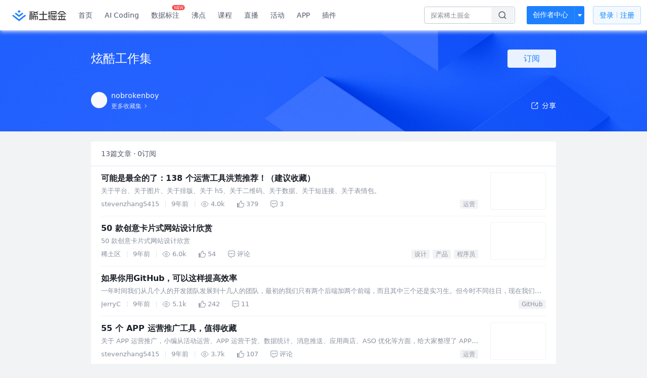

--- FILE ---
content_type: text/html; charset=utf-8
request_url: https://juejin.cn/collection/6845242070093791240
body_size: 76959
content:
<!doctype html>
<html data-n-head-ssr lang="zh" data-n-head="%7B%22lang%22:%7B%22ssr%22:%22zh%22%7D%7D">
  <head >
    <title>炫酷工作集 - nobrokenboy的收藏集 - 掘金</title><meta data-n-head="ssr" charset="utf-8"><meta data-n-head="ssr" name="viewport" content="width=device-width, initial-scale=1, user-scalable=no, viewport-fit=cover"><meta data-n-head="ssr" name="apple-itunes-app" content="app-id=987739104"><meta data-n-head="ssr" name="theme-color" content="#ffffff"><meta data-n-head="ssr" name="msapplication-TileColor" content="#da532c"><meta data-n-head="ssr" name="msvalidate.01" content="BADCF2429624CB0432BE8924E5343343"><meta data-n-head="ssr" name="google-site-verification" content="m8eimwHTlWoObBcEuX3ot93QtMJFS_zHdMZROWrX7-o"><meta data-n-head="ssr" vmid="description" name="description" content="nobrokenboy的收藏集：炫酷工作集 —— 共收录了13篇文章，有0人关注了该收藏。来掘金，阅读更多炫酷工作集内的文章。掘金是一个帮助开发者成长的社区,是给开发者用的 Hacker News,给设计师用的 Designer News,和给产品经理用的 Medium。"><meta data-n-head="ssr" vmid="keywords" name="keywords" content="炫酷工作集,炫酷工作集nobrokenboy,nobrokenboy的收藏,炫酷工作集掘金,掘金"><link data-n-head="ssr" rel="preconnect" href="//unpkg.byted-static.com/" crossorigin="anonymous"><link data-n-head="ssr" rel="preconnect" href="//lf3-cdn-tos.bytescm.com" crossorigin="anonymous"><link data-n-head="ssr" rel="preconnect" href="//mcs.snssdk.com" crossorigin="anonymous"><link data-n-head="ssr" rel="preconnect" href="//i.snssdk.com" crossorigin="anonymous"><link data-n-head="ssr" rel="dns-prefetch" href="//lf3-short.ibytedapm.com"><link data-n-head="ssr" rel="dns-prefetch" href="//lf3-cdn-tos.bytescm.com"><link data-n-head="ssr" rel="dns-prefetch" href="//api.juejin.cn"><link data-n-head="ssr" rel="dns-prefetch" href="//lf-cdn-tos.bytescm.com"><link data-n-head="ssr" rel="dns-prefetch" href="//unpkg.byted-static.com"><link data-n-head="ssr" rel="dns-prefetch" href="//p1-juejin.byteimg.com"><link data-n-head="ssr" rel="dns-prefetch" href="//p3-juejin.byteimg.com"><link data-n-head="ssr" rel="dns-prefetch" href="//p6-juejin.byteimg.com"><link data-n-head="ssr" rel="dns-prefetch" href="//p9-juejin.byteimg.com"><link data-n-head="ssr" rel="dns-prefetch" href="//p1-jj.byteimg.com"><link data-n-head="ssr" rel="dns-prefetch" href="//p2-jj.byteimg.com"><link data-n-head="ssr" rel="dns-prefetch" href="//p6-jj.byteimg.com"><link data-n-head="ssr" rel="dns-prefetch" href="//p9-jj.byteimg.com"><link data-n-head="ssr" rel="dns-prefetch" href="//mcs.snssdk.com"><link data-n-head="ssr" rel="dns-prefetch" href="//i.snssdk.com"><link data-n-head="ssr" rel="apple-touch-icon" sizes="180x180" href="https://lf-web-assets.juejin.cn/obj/juejin-web/xitu_juejin_web/static/favicons/apple-touch-icon.png"><link data-n-head="ssr" rel="icon" type="image/png" sizes="32x32" href="https://lf-web-assets.juejin.cn/obj/juejin-web/xitu_juejin_web/static/favicons/favicon-32x32.png"><link data-n-head="ssr" rel="icon" type="image/png" sizes="16x16" href="https://lf-web-assets.juejin.cn/obj/juejin-web/xitu_juejin_web/static/favicons/favicon-16x16.png"><link data-n-head="ssr" rel="mask-icon" href="https://lf-web-assets.juejin.cn/obj/juejin-web/xitu_juejin_web/static/favicons/safari-pinned-tab.svg" color="#1E80FF"><link data-n-head="ssr" rel="manifest" href="https://lf-web-assets.juejin.cn/obj/juejin-web/xitu_juejin_web/static/favicons/site.webmanifest"><link data-n-head="ssr" rel="search" title="掘金" href="https://lf-web-assets.juejin.cn/obj/juejin-web/xitu_juejin_web/static/search.xml" type="application/opensearchdescription+xml"><link data-n-head="ssr" rel="stylesheet" href="https://lf-web-assets.juejin.cn/obj/juejin-web/xitu_juejin_web/static/bytedesign.min.css"><link data-n-head="ssr" rel="canonical" href="https://juejin.cn/collection/6845242070093791240"><script data-n-head="ssr" type="text/javascript" data-sdk-glue-default="load" src="https://lf-web-assets.juejin.cn/obj/juejin-web/xitu_juejin_web/static/rc-client-security-web-glue/1.0.0.19/sdk-glue.js"></script><script data-n-head="ssr" type="text/javascript" data-sdk-glue-default="init">
        (function (){
          var options = {
            bdms: {
              aid: 2608,
              paths: [
                '/growth_api/v1/publish_benefit_history',
                '/growth_api/v1/check_in',
                '/growth_api/v1/lottery/draw',
                '/growth_api/v1/lottery/ten_draw',
                '/web_shorten',
                '/user_api/v1/user/get',
                '/interact_api/v1/digg/save',
                '/interact_api/v1/digg/query_page',
                '/interact_api/v1/comment/list',
                '/interact_api/v1/comment/hots',
                '/content_api/v1/article/detail',
                '/user_api/v1/follow/followees',
                '/user_api/v1/follow/followers',
                '/interact_api/v1/follow/tag_list',
                '/recommend_api/v1/article/recommend_cate_feed',
                '/interact_api/v1/comment/publish',
                '/interact_api/v1/reply/publish',
                '/growth_api/v1/get_benefit_page',
                '/growth_api/v1/get_cur_point',
                '/growth_api/v1/ten_draw', 
                '/growth_api/v1/draw',
                '/growth_api/v1/lottery_config/get',
                '/user_api/v1/user_referral/bind',
              ]
            },
            verifyCenter: {
              interceptPathList: [
                '/user_api/v1/user/get',
                '/interact_api/v1/digg/save',
                '/interact_api/v1/digg/query_page',
                '/interact_api/v1/comment/list',
                '/interact_api/v1/comment/hots',
                '/content_api/v1/article/detail',
                '/user_api/v1/follow/followees',
                '/user_api/v1/follow/followers',
                '/interact_api/v1/follow/tag_list',
                '/recommend_api/v1/article/recommend_cate_feed',
              ],
              commonOptions: {
                aid: 2608,
                repoId: 56081
              },
              captchaOptions: {
                showMode: 'mask',
              },
            }
          }
        var sdkInfo = {
          bdms: {
            init: function (options) {
              window.bdms.init(options)
            },
            isLoaded: function () {
              return !!window.bdms
            },
            srcList: [
              'https://lf-headquarters-speed.yhgfb-cn-static.com/obj/rc-client-security/web/stable/1.0.0.33/bdms.js',
              'https://lf-c-flwb.bytetos.com/obj/rc-client-security/web/stable/1.0.0.33/bdms.js',
            ],
          },
          verifyCenter: {
            init: function (options) {
              window.TTGCaptcha.init(options);
            },
            isLoaded: function () {
              return !!window.TTGCaptcha;
            },
            srcList: [
              'https://lf-cdn-tos.bytescm.com/obj/rc-verifycenter/sec_sdk_build/4.0.10/captcha/index.js',
              'https://lf-rc1.yhgfb-cn-static.com/obj/rc-verifycenter/sec_sdk_build/4.0.10/captcha/index.js',
            ],
          }
        }
        window._SdkGlueInit(options, sdkInfo)
        })();
        </script><script data-n-head="ssr" vmid="slardar" type="text/javascript" crossorigin="anonymous">;(function (w, d, u, b, n, pc, ga, ae, po, s, p, e, t, pp) {pc = 'precollect';ga = 'getAttribute';ae = 'addEventListener';po = 'PerformanceObserver';s = function (m) {p = [].slice.call(arguments);p.push(Date.now(), location.href);(m == pc ? s.p.a : s.q).push(p)};s.q = [];s.p = { a: [] };w[n] = s;e = document.createElement('script');e.src = u + '?bid=' + b + '&globalName=' + n;e.crossOrigin = u.indexOf('sdk-web') > 0 ? 'anonymous' : 'use-credentials';d.getElementsByTagName('head')[0].appendChild(e);if (ae in w) {s.pcErr = function (e) {e = e || w.event;t = e.target || e.srcElement;if (t instanceof Element || t instanceof HTMLElement) {if (t[ga]('integrity')) {w[n](pc, 'sri', t[ga]('href') || t[ga]('src'))} else {w[n](pc, 'st', { tagName: t.tagName, url: t[ga]('href') || t[ga]('src') })}} else {w[n](pc, 'err', e.error || e.message)}};s.pcRej = function (e) {e = e || w.event;w[n](pc, 'err', e.reason || (e.detail && e.detail.reason))};w[ae]('error', s.pcErr, true);w[ae]('unhandledrejection', s.pcRej, true);};if('PerformanceLongTaskTiming' in w) {pp = s.pp = { entries: [] };pp.observer = new PerformanceObserver(function (l) {pp.entries = pp.entries.concat(l.getEntries())});pp.observer.observe({ entryTypes: ['longtask', 'largest-contentful-paint','layout-shift'] })}})(window,document,'https://lf3-short.ibytedapm.com/slardar/fe/sdk-web/browser.cn.js','2608','SlardarWeb')</script><script data-n-head="ssr" type="text/javascript" src="https://lf-web-assets.juejin.cn/obj/juejin-web/xitu_juejin_web/static/slardar-plugin/imageReport.js"></script><script data-n-head="ssr" type="text/javascript" src="https://lf-web-assets.juejin.cn/obj/juejin-web/xitu_juejin_web/static/cdn-retry/bundle-dcf007.js" id="cdn-retry" defer></script><link rel="preload" href="//lf-web-assets.juejin.cn/obj/juejin-web/xitu_juejin_web/393cbc7.js" as="script"><link rel="preload" href="//lf-web-assets.juejin.cn/obj/juejin-web/xitu_juejin_web/0369241.js" as="script"><link rel="preload" href="//lf-web-assets.juejin.cn/obj/juejin-web/xitu_juejin_web/4bc87e2.js" as="script"><link rel="preload" href="//lf-web-assets.juejin.cn/obj/juejin-web/xitu_juejin_web/app.a51996e.css" as="style"><link rel="preload" href="//lf-web-assets.juejin.cn/obj/juejin-web/xitu_juejin_web/c7aca89.js" as="script"><link rel="preload" href="//lf-web-assets.juejin.cn/obj/juejin-web/xitu_juejin_web/layouts/default.a1d6163.css" as="style"><link rel="preload" href="//lf-web-assets.juejin.cn/obj/juejin-web/xitu_juejin_web/19bb378.js" as="script"><link rel="preload" href="//lf-web-assets.juejin.cn/obj/juejin-web/xitu_juejin_web/82.1a12ed5.css" as="style"><link rel="preload" href="//lf-web-assets.juejin.cn/obj/juejin-web/xitu_juejin_web/d56e372.js" as="script"><link rel="stylesheet" href="//lf-web-assets.juejin.cn/obj/juejin-web/xitu_juejin_web/app.a51996e.css"><link rel="stylesheet" href="//lf-web-assets.juejin.cn/obj/juejin-web/xitu_juejin_web/layouts/default.a1d6163.css"><link rel="stylesheet" href="//lf-web-assets.juejin.cn/obj/juejin-web/xitu_juejin_web/82.1a12ed5.css">
  </head>
  <body >
    <script data-n-head="ssr" type="text/javascript" data-pbody="true">(function () {
    const pages = [
        /^\/$/,
        /^\/following$/,
        /^\/recommended$/,
        '^/pins.*',
        '^/pin.*',
        /^\/course(?!\/payment\/)/,
        /^\/post\/.*/,
        '^/hot.*',
        /^\/book\/\d+/,
        /^\/video\/\d+/,
        /^\/user\/settings.*/,
        /^\/spost\/\d+/,
        /^\/notification(?!\/im)/,
        '^/backend',
        '^/frontend',
        '^/android',
        '^/ios',
        '^/ai',
        '^/freebie',
        '^/career',
        '^/article',
        '^/player',
    ];
    function isInJuejinApp() {
        const userAgent = typeof navigator !== 'undefined' ? navigator.userAgent : '';
        return /juejin/i.test(userAgent);
    }
    if (typeof window !== 'undefined' && !isInJuejinApp()) {
        try {
            const path = window.location.pathname;
            const isAvailable = pages.some((page) => {
                const reg = new RegExp(page);
                return reg.test(path);
            });
            if (isAvailable) {
                const localValue = localStorage.getItem('juejin_2608_theme') || '{}';
                let { theme = 'light', isFollowSystem = false } = JSON.parse(localValue);
                if (isFollowSystem) {
                    const themeMedia = window.matchMedia('(prefers-color-scheme: light)');
                    theme = themeMedia.matches ? 'light' : 'dark';
                    localStorage.setItem('juejin_2608_theme', JSON.stringify({ theme, isFollowSystem }));
                }
                document.body.setAttribute('data-theme', theme);
            }
            else {
                document.body.setAttribute('data-theme', 'light');
            }
        }
        catch (e) {
            console.error('浏览器不支持localStorage');
        }
    }
})()</script><div data-server-rendered="true" id="__nuxt"><div id="__layout"><div id="juejin"><div data-fetch-key="data-v-602f97ed:0" data-v-539963b4 data-v-602f97ed><div class="view-container" data-v-539963b4><!----> <header data-fetch-key="data-v-21a07997:0" class="main-header main-header unauthorized visible" data-v-21a07997 data-v-539963b4><div class="container" data-v-21a07997><a rel="noreferrer" class="logo" data-v-21a07997><img src="//lf-web-assets.juejin.cn/obj/juejin-web/xitu_juejin_web/e08da34488b114bd4c665ba2fa520a31.svg" alt="稀土掘金" class="logo-img" data-v-21a07997> <img src="//lf-web-assets.juejin.cn/obj/juejin-web/xitu_juejin_web/6c61ae65d1c41ae8221a670fa32d05aa.svg" alt="稀土掘金" class="mobile" data-v-21a07997></a> <!----> <nav role="navigation" class="main-nav" data-v-21a07997><ul class="nav-list" data-v-21a07997><!----> <li class="main-nav-list" data-v-21a07997><!----> <ul class="phone-hide" data-v-21a07997><li class="nav-item link-item" data-v-21a07997><a href="/" data-v-21a07997>首页</a></li> <li class="nav-item link-item activities" data-v-21a07997><a href="https://aicoding.juejin.cn" data-v-21a07997>
                AI Coding
              </a></li> <li class="nav-item link-item activities" data-v-21a07997><a href="https://aidp.juejin.cn" data-v-21a07997>
                数据标注
                <span class="new-font" data-v-21a07997>NEW</span></a></li> <li class="nav-item link-item activities" data-v-21a07997><a href="/pins" data-v-21a07997>
                沸点
                <span class="text" data-v-21a07997><!----></span></a></li> <li class="nav-item link-item book" data-v-21a07997><a href="/course" data-v-21a07997>
                课程
                <!----></a></li> <li class="nav-item link-item" data-v-21a07997><a href="/live" data-v-21a07997>
                直播
              </a></li> <li class="nav-item link-item" data-v-21a07997><a href="/events/all" data-v-21a07997>
                活动
              </a></li> <nav class="nav-item link-item download-icon" data-v-21a07997><a href="/app?utm_source=jj_nav" target="_blank" class="download-app no-border" data-v-21a07997>
                APP
              </a></nav> <nav class="nav-item link-item extension-icon" data-v-21a07997><a href="https://juejin.cn/extension?utm_source=jj_nav" target="_blank" rel="nofollow noopener noreferrer" class="jj-link broswer-extension no-border" data-v-65b50b51 data-v-21a07997><span data-v-65b50b51 data-v-21a07997>插件</span></a></nav> <!----></ul></li> <ul class="right-side-nav" data-v-21a07997><li class="search-add" data-v-21a07997><ul class="search-add-ul" data-v-21a07997><li class="nav-item search" data-v-21a07997><form role="search" class="search-form" data-v-21a07997><input type="search" maxlength="64" placeholder="" value="" class="search-input" data-v-21a07997> <div class="seach-icon-container" data-v-21a07997><svg width="18" height="18" viewBox="0 0 18 18" fill="none" xmlns="http://www.w3.org/2000/svg" class="search-icon" data-v-21a07997 data-v-21a07997><path d="M12.4008 12.4008C14.744 10.0577 14.744 6.25871 12.4008 3.91556C10.0577 1.57242 6.25871 1.57242 3.91556 3.91556C1.57242 6.25871 1.57242 10.0577 3.91556 12.4008C6.25871 14.744 10.0577 14.744 12.4008 12.4008ZM12.4008 12.4008L15.5828 15.5828" stroke-width="1.5" stroke-linecap="round" stroke-linejoin="round" data-v-21a07997 data-v-21a07997></path></svg></div> <!----> <div class="typehead" style="display:none;" data-v-21a07997><!----> <div class="title" data-v-21a07997><span data-v-21a07997>搜索历史</span> <span class="clear" data-v-21a07997>
                        清空
                      </span></div> <div class="list" data-v-21a07997></div></div></form></li> <!----> <li class="nav-item add creator-item" data-v-21a07997><div class="add-group" data-v-222d7b0f data-v-21a07997><!----> <button class="add-btn" data-v-222d7b0f>
    创作者中心
  </button> <div class="more" data-v-222d7b0f><svg width="12" height="12" viewBox="0 0 12 12" fill="none" xmlns="http://www.w3.org/2000/svg" class="unfold12-icon" data-v-222d7b0f data-v-222d7b0f><path d="M2.45025 4.82383C2.17422 4.49908 2.40501 4 2.83122 4H9.16878C9.59499 4 9.82578 4.49908 9.54975 4.82382L6.38097 8.5518C6.1813 8.7867 5.8187 8.7867 5.61903 8.5518L2.45025 4.82383Z" fill="white" data-v-222d7b0f data-v-222d7b0f></path></svg> <div class="more-mask" data-v-222d7b0f></div> <div class="more-list" data-v-222d7b0f><ul class="menu" data-v-222d7b0f><li class="item" data-v-222d7b0f><div class="icon write-article" data-v-222d7b0f></div> <div class="title" data-v-222d7b0f>写文章</div></li><li class="item" data-v-222d7b0f><div class="icon issue-points" data-v-222d7b0f></div> <div class="title" data-v-222d7b0f>发沸点</div></li><li class="item" data-v-222d7b0f><div class="icon write-note" data-v-222d7b0f></div> <div class="title" data-v-222d7b0f>写笔记</div></li><li class="item" data-v-222d7b0f><div class="icon create-jcode" data-v-222d7b0f></div> <div class="title" data-v-222d7b0f>写代码</div></li><li class="item" data-v-222d7b0f><div class="icon drafts" data-v-222d7b0f></div> <div class="title" data-v-222d7b0f>草稿箱</div></li></ul> <div class="divider" data-v-222d7b0f></div> <div class="inspiration" data-v-222d7b0f><div class="info" data-v-222d7b0f><span class="title" data-v-222d7b0f>创作灵感</span> <span class="more-info" data-v-222d7b0f>
            查看更多
            <i class="icon byte-icon byte-icon--right" data-v-222d7b0f><svg t="1561636167146" class="icon" viewBox="0 0 1024 1024" version="1.1" xmlns="http://www.w3.org/2000/svg" p-id="404349" xmlns:xlink="http://www.w3.org/1999/xlink"><path d="M630.4 512L283.52 165.12a21.12 21.12 0 0 1 0-30.08l30.08-30.08a21.12 21.12 0 0 1 30.08 0l377.6 376.96a42.24 42.24 0 0 1 0 60.16l-377.6 376.96a21.12 21.12 0 0 1-30.08 0l-30.08-30.08a21.12 21.12 0 0 1 0-30.08z" p-id="404350"></path></svg></i></span></div> <div class="list" data-v-222d7b0f>  <div class="item" data-v-21339fef data-v-222d7b0f><div class="xitu-skeleton xitu-skeleton-animated" data-v-21339fef><div class="xitu-skeleton-item" data-v-21339fef><!----> <div class="xitu-skeleton-content" style="padding:20px;" data-v-21339fef><div class="xitu-skeleton-line" data-v-21339fef></div><div class="xitu-skeleton-line" data-v-21339fef></div><div class="xitu-skeleton-line" data-v-21339fef></div></div></div></div></div></div></div></div></div> <!----></div></li></ul></li> <!----> <!----> <!----> <li class="nav-item auth" data-v-21a07997><div class="login-button-wrap" data-v-21a07997><button class="login-button" data-v-21a07997>
                登录
                <div class="login-button-inner" data-v-21a07997><div class="login-button-line" data-v-21a07997></div>
                  注册
                </div></button> <!----></div></li></ul></ul></nav></div></header>  <main class="container main-container" style="max-width:100%;" data-v-539963b4><div data-transfer="true" class="delte_modal byte-modal" data-v-9be8d0de data-v-602f97ed><div class="byte-modal__mask" style="z-index:623771;display:none;"></div><div class="byte-modal__wrapper" style="z-index:623771;display:none;"><div class="byte-modal__content" style="width:344px;"><!----><div class="byte-modal__body"><div class="modal-wrap" data-v-9be8d0de><div class="title" data-v-9be8d0de>确定删除此收藏集吗</div> <div class="content" data-v-9be8d0de>删除后此收藏集将被移除</div> <div class="button-wrap" data-v-9be8d0de><div class="local-button close" data-v-9be8d0de>取消</div> <div class="local-button delete" data-v-9be8d0de>确定删除</div></div></div></div><!----></div></div></div> <div data-transfer="true" class="delte_modal byte-modal" data-v-9be8d0de data-v-602f97ed><div class="byte-modal__mask" style="z-index:623772;display:none;"></div><div class="byte-modal__wrapper" style="z-index:623772;display:none;"><div class="byte-modal__content" style="width:344px;"><!----><div class="byte-modal__body"><div class="modal-wrap" data-v-9be8d0de><div class="title" data-v-9be8d0de>确定删除此文章吗</div> <div class="content" data-v-9be8d0de>删除后此文章将被从当前收藏集中移除</div> <div class="button-wrap" data-v-9be8d0de><div class="local-button close" data-v-9be8d0de>取消</div> <div class="local-button delete" data-v-9be8d0de>确定删除</div></div></div></div><!----></div></div></div> <div data-transfer="true" class="collection-list-modal byte-modal" data-v-2f646e9c data-v-602f97ed><div class="byte-modal__mask" style="z-index:623773;display:none;"></div><div class="byte-modal__wrapper" style="z-index:623773;display:none;"><div class="byte-modal__content" style="width:520px;"><!----><div class="byte-modal__body"></div><!----></div></div></div> <div data-transfer="true" class="collection-modal byte-modal" data-v-23631f0a data-v-602f97ed><div class="byte-modal__mask" style="z-index:623774;display:none;"></div><div class="byte-modal__wrapper" style="z-index:623774;display:none;"><div class="byte-modal__content" style="width:520px;"><!----><div class="byte-modal__body"><svg width="18" height="18" viewBox="0 0 18 18" fill="none" xmlns="http://www.w3.org/2000/svg" class="closeIcon" data-v-23631f0a><path d="M14.3019 3.69678L8.99862 9.00006L3.69531 14.3034" stroke="currentColor" stroke-width="1.5" stroke-linecap="round" data-v-23631f0a></path><path d="M3.69531 3.69678L8.99861 9.00006L14.3019 14.3034" stroke="currentColor" stroke-width="1.5" stroke-linecap="round" data-v-23631f0a></path></svg> <div class="title" data-v-23631f0a>
    编辑收藏集
  </div> <form class="form byte-form byte-form--label-right" data-v-23631f0a><div class="byte-form-item" data-v-23631f0a><label for="collectionName" class="byte-form-item__label" style="width:42px;">名称：</label><div class="byte-form-item__content" style="margin-left:42px;"><div class="input byte-input byte-input--large byte-input--suffixed" data-v-23631f0a><!----><input type="text" autocomplete="" placeholder="请输入收藏集名称" name="" aria-label="" spellcheck="false" value="" class="byte-input__input byte-input__input--large"><!----><span class="byte-input__suffix"><!----> <!----></span><!----></div><!----><!----></div></div> <div class="byte-form-item" data-v-23631f0a><label for="description" class="byte-form-item__label" style="width:42px;">描述：</label><div class="byte-form-item__content" style="margin-left:42px;"><div class="input byte-input byte-input--normal" data-v-23631f0a><textarea maxlength="100" rows="2" placeholder="请输入收藏描述（限100字，选填）" autocomplete="" name="" aria-label="" spellcheck="false" class="byte-input__textarea"></textarea></div> <span class="suffix text-suffix" data-v-23631f0a><span data-v-23631f0a>
          0
        </span>
        /100
      </span><!----><!----></div></div> <div class="label-no byte-form-item" data-v-23631f0a><!----><div class="byte-form-item__content" style="margin-left:42px;"><div class="byte-radio-group byte-radio-group--radio byte-radio-group--outline byte-radio-group--undefined" data-v-23631f0a><label class="byte-radio__wrapper" data-v-23631f0a><span class="byte-radio__radio-inner"><input type="radio" class="byte-radio__original"><span class="byte-radio__radio"></span></span><span class="byte-radio__label"><div class="radio-item" data-v-23631f0a><span class="label" data-v-23631f0a>公开</span> <span class="desc" data-v-23631f0a>当其他人关注此收藏集后不可再更改为隐私</span></div><!----></span></label> <label class="byte-radio__wrapper" data-v-23631f0a><span class="byte-radio__radio-inner"><input type="radio" class="byte-radio__original"><span class="byte-radio__radio"></span></span><span class="byte-radio__label"><div class="radio-item" data-v-23631f0a><span class="label" data-v-23631f0a>隐私</span> <span class="desc" data-v-23631f0a>仅自己可见此收藏集</span></div><!----></span></label></div><!----><!----></div></div> <!----></form> <div class="button_wrapper" data-v-23631f0a><button class="button close" data-v-23631f0a>取消</button> <button class="button finished" data-v-23631f0a>
      确定
    </button></div></div><!----></div></div></div> <div class="collection-view" data-v-539963b4 data-v-602f97ed><header class="collection-header" data-v-539963b4 data-v-602f97ed><div class="width-control" data-v-539963b4 data-v-602f97ed><div class="title" data-v-539963b4 data-v-602f97ed><div class="content" data-v-539963b4 data-v-602f97ed>
            炫酷工作集
            <!----></div> <div class="subscribe-wrap" data-v-539963b4 data-v-602f97ed><div class="button-sub subscribe-button" data-v-539963b4 data-v-602f97ed>
              订阅
            </div></div> <!----></div> <div class="desc" data-v-539963b4 data-v-602f97ed><span data-v-539963b4 data-v-602f97ed>
            
          </span></div></div> <div class="three-floor width-control" data-v-539963b4 data-v-602f97ed><div class="user-info" data-v-539963b4 data-v-602f97ed><a href="https://juejin-im-boe.bytedance.net/user/166781496594759" data-v-539963b4 data-v-602f97ed><div class="avatar jj-avatar avatar" data-v-03256cc6 data-v-602f97ed><img src="[data-uri]" alt="avatar" class="lazy avatar-img" data-v-5244ef91 data-v-03256cc6> </div></a> <div class="info-wrap" data-v-539963b4 data-v-602f97ed><div class="user-name" data-v-539963b4 data-v-602f97ed><a href="https://juejin-im-boe.bytedance.net/user/166781496594759" data-v-539963b4 data-v-602f97ed><span data-v-539963b4 data-v-602f97ed>nobrokenboy</span></a> <!----></div> <a href="/user/166781496594759/collections" class="more-link" data-v-602f97ed><span data-v-602f97ed>更多收藏集</span> <img src="[data-uri]" class="right-arrow" data-v-602f97ed></a></div></div> <div class="share" data-v-539963b4 data-v-602f97ed><span data-v-602f97ed><div class="byte-popover" style="display:none;"><!----><p class="byte-popover__content"><div class="share-model" data-v-602f97ed><span data-v-602f97ed><div class="byte-popover" style="display:none;"><!----><p class="byte-popover__content"><div class="QR-wrap" data-v-602f97ed><img src="data:image/svg+xml;utf8,%3C%3Fxml%20version%3D%221.0%22%20standalone%3D%22yes%22%3F%3E%0D%0A%3Csvg%20xmlns%3D%22http%3A%2F%2Fwww.w3.org%2F2000%2Fsvg%22%20version%3D%221.1%22%20width%3D%22410%22%20height%3D%22410%22%3E%0D%0A%3Crect%20x%3D%220%22%20y%3D%220%22%20width%3D%22410%22%20height%3D%22410%22%20style%3D%22fill%3A%23ffffff%3Bshape-rendering%3AcrispEdges%3B%22%2F%3E%0D%0A%3Crect%20x%3D%220%22%20y%3D%220%22%20width%3D%2212.424242424242424%22%20height%3D%2212.424242424242424%22%20style%3D%22fill%3A%23000000%3Bshape-rendering%3AcrispEdges%3B%22%2F%3E%0D%0A%3Crect%20x%3D%2212.424242424242424%22%20y%3D%220%22%20width%3D%2212.424242424242424%22%20height%3D%2212.424242424242424%22%20style%3D%22fill%3A%23000000%3Bshape-rendering%3AcrispEdges%3B%22%2F%3E%0D%0A%3Crect%20x%3D%2224.848484848484848%22%20y%3D%220%22%20width%3D%2212.424242424242424%22%20height%3D%2212.424242424242424%22%20style%3D%22fill%3A%23000000%3Bshape-rendering%3AcrispEdges%3B%22%2F%3E%0D%0A%3Crect%20x%3D%2237.27272727272727%22%20y%3D%220%22%20width%3D%2212.424242424242424%22%20height%3D%2212.424242424242424%22%20style%3D%22fill%3A%23000000%3Bshape-rendering%3AcrispEdges%3B%22%2F%3E%0D%0A%3Crect%20x%3D%2249.696969696969695%22%20y%3D%220%22%20width%3D%2212.424242424242424%22%20height%3D%2212.424242424242424%22%20style%3D%22fill%3A%23000000%3Bshape-rendering%3AcrispEdges%3B%22%2F%3E%0D%0A%3Crect%20x%3D%2262.12121212121212%22%20y%3D%220%22%20width%3D%2212.424242424242424%22%20height%3D%2212.424242424242424%22%20style%3D%22fill%3A%23000000%3Bshape-rendering%3AcrispEdges%3B%22%2F%3E%0D%0A%3Crect%20x%3D%2274.54545454545455%22%20y%3D%220%22%20width%3D%2212.424242424242424%22%20height%3D%2212.424242424242424%22%20style%3D%22fill%3A%23000000%3Bshape-rendering%3AcrispEdges%3B%22%2F%3E%0D%0A%3Crect%20x%3D%2299.39393939393939%22%20y%3D%220%22%20width%3D%2212.424242424242424%22%20height%3D%2212.424242424242424%22%20style%3D%22fill%3A%23000000%3Bshape-rendering%3AcrispEdges%3B%22%2F%3E%0D%0A%3Crect%20x%3D%22111.81818181818181%22%20y%3D%220%22%20width%3D%2212.424242424242424%22%20height%3D%2212.424242424242424%22%20style%3D%22fill%3A%23000000%3Bshape-rendering%3AcrispEdges%3B%22%2F%3E%0D%0A%3Crect%20x%3D%22198.78787878787878%22%20y%3D%220%22%20width%3D%2212.424242424242424%22%20height%3D%2212.424242424242424%22%20style%3D%22fill%3A%23000000%3Bshape-rendering%3AcrispEdges%3B%22%2F%3E%0D%0A%3Crect%20x%3D%22211.21212121212122%22%20y%3D%220%22%20width%3D%2212.424242424242424%22%20height%3D%2212.424242424242424%22%20style%3D%22fill%3A%23000000%3Bshape-rendering%3AcrispEdges%3B%22%2F%3E%0D%0A%3Crect%20x%3D%22248.48484848484847%22%20y%3D%220%22%20width%3D%2212.424242424242424%22%20height%3D%2212.424242424242424%22%20style%3D%22fill%3A%23000000%3Bshape-rendering%3AcrispEdges%3B%22%2F%3E%0D%0A%3Crect%20x%3D%22260.9090909090909%22%20y%3D%220%22%20width%3D%2212.424242424242424%22%20height%3D%2212.424242424242424%22%20style%3D%22fill%3A%23000000%3Bshape-rendering%3AcrispEdges%3B%22%2F%3E%0D%0A%3Crect%20x%3D%22273.3333333333333%22%20y%3D%220%22%20width%3D%2212.424242424242424%22%20height%3D%2212.424242424242424%22%20style%3D%22fill%3A%23000000%3Bshape-rendering%3AcrispEdges%3B%22%2F%3E%0D%0A%3Crect%20x%3D%22285.75757575757575%22%20y%3D%220%22%20width%3D%2212.424242424242424%22%20height%3D%2212.424242424242424%22%20style%3D%22fill%3A%23000000%3Bshape-rendering%3AcrispEdges%3B%22%2F%3E%0D%0A%3Crect%20x%3D%22298.1818181818182%22%20y%3D%220%22%20width%3D%2212.424242424242424%22%20height%3D%2212.424242424242424%22%20style%3D%22fill%3A%23000000%3Bshape-rendering%3AcrispEdges%3B%22%2F%3E%0D%0A%3Crect%20x%3D%22323.030303030303%22%20y%3D%220%22%20width%3D%2212.424242424242424%22%20height%3D%2212.424242424242424%22%20style%3D%22fill%3A%23000000%3Bshape-rendering%3AcrispEdges%3B%22%2F%3E%0D%0A%3Crect%20x%3D%22335.45454545454544%22%20y%3D%220%22%20width%3D%2212.424242424242424%22%20height%3D%2212.424242424242424%22%20style%3D%22fill%3A%23000000%3Bshape-rendering%3AcrispEdges%3B%22%2F%3E%0D%0A%3Crect%20x%3D%22347.8787878787879%22%20y%3D%220%22%20width%3D%2212.424242424242424%22%20height%3D%2212.424242424242424%22%20style%3D%22fill%3A%23000000%3Bshape-rendering%3AcrispEdges%3B%22%2F%3E%0D%0A%3Crect%20x%3D%22360.3030303030303%22%20y%3D%220%22%20width%3D%2212.424242424242424%22%20height%3D%2212.424242424242424%22%20style%3D%22fill%3A%23000000%3Bshape-rendering%3AcrispEdges%3B%22%2F%3E%0D%0A%3Crect%20x%3D%22372.7272727272727%22%20y%3D%220%22%20width%3D%2212.424242424242424%22%20height%3D%2212.424242424242424%22%20style%3D%22fill%3A%23000000%3Bshape-rendering%3AcrispEdges%3B%22%2F%3E%0D%0A%3Crect%20x%3D%22385.1515151515151%22%20y%3D%220%22%20width%3D%2212.424242424242424%22%20height%3D%2212.424242424242424%22%20style%3D%22fill%3A%23000000%3Bshape-rendering%3AcrispEdges%3B%22%2F%3E%0D%0A%3Crect%20x%3D%22397.57575757575756%22%20y%3D%220%22%20width%3D%2212.424242424242424%22%20height%3D%2212.424242424242424%22%20style%3D%22fill%3A%23000000%3Bshape-rendering%3AcrispEdges%3B%22%2F%3E%0D%0A%3Crect%20x%3D%220%22%20y%3D%2212.424242424242424%22%20width%3D%2212.424242424242424%22%20height%3D%2212.424242424242424%22%20style%3D%22fill%3A%23000000%3Bshape-rendering%3AcrispEdges%3B%22%2F%3E%0D%0A%3Crect%20x%3D%2274.54545454545455%22%20y%3D%2212.424242424242424%22%20width%3D%2212.424242424242424%22%20height%3D%2212.424242424242424%22%20style%3D%22fill%3A%23000000%3Bshape-rendering%3AcrispEdges%3B%22%2F%3E%0D%0A%3Crect%20x%3D%2299.39393939393939%22%20y%3D%2212.424242424242424%22%20width%3D%2212.424242424242424%22%20height%3D%2212.424242424242424%22%20style%3D%22fill%3A%23000000%3Bshape-rendering%3AcrispEdges%3B%22%2F%3E%0D%0A%3Crect%20x%3D%22124.24242424242424%22%20y%3D%2212.424242424242424%22%20width%3D%2212.424242424242424%22%20height%3D%2212.424242424242424%22%20style%3D%22fill%3A%23000000%3Bshape-rendering%3AcrispEdges%3B%22%2F%3E%0D%0A%3Crect%20x%3D%22149.0909090909091%22%20y%3D%2212.424242424242424%22%20width%3D%2212.424242424242424%22%20height%3D%2212.424242424242424%22%20style%3D%22fill%3A%23000000%3Bshape-rendering%3AcrispEdges%3B%22%2F%3E%0D%0A%3Crect%20x%3D%22161.5151515151515%22%20y%3D%2212.424242424242424%22%20width%3D%2212.424242424242424%22%20height%3D%2212.424242424242424%22%20style%3D%22fill%3A%23000000%3Bshape-rendering%3AcrispEdges%3B%22%2F%3E%0D%0A%3Crect%20x%3D%22186.36363636363635%22%20y%3D%2212.424242424242424%22%20width%3D%2212.424242424242424%22%20height%3D%2212.424242424242424%22%20style%3D%22fill%3A%23000000%3Bshape-rendering%3AcrispEdges%3B%22%2F%3E%0D%0A%3Crect%20x%3D%22236.06060606060606%22%20y%3D%2212.424242424242424%22%20width%3D%2212.424242424242424%22%20height%3D%2212.424242424242424%22%20style%3D%22fill%3A%23000000%3Bshape-rendering%3AcrispEdges%3B%22%2F%3E%0D%0A%3Crect%20x%3D%22298.1818181818182%22%20y%3D%2212.424242424242424%22%20width%3D%2212.424242424242424%22%20height%3D%2212.424242424242424%22%20style%3D%22fill%3A%23000000%3Bshape-rendering%3AcrispEdges%3B%22%2F%3E%0D%0A%3Crect%20x%3D%22323.030303030303%22%20y%3D%2212.424242424242424%22%20width%3D%2212.424242424242424%22%20height%3D%2212.424242424242424%22%20style%3D%22fill%3A%23000000%3Bshape-rendering%3AcrispEdges%3B%22%2F%3E%0D%0A%3Crect%20x%3D%22397.57575757575756%22%20y%3D%2212.424242424242424%22%20width%3D%2212.424242424242424%22%20height%3D%2212.424242424242424%22%20style%3D%22fill%3A%23000000%3Bshape-rendering%3AcrispEdges%3B%22%2F%3E%0D%0A%3Crect%20x%3D%220%22%20y%3D%2224.848484848484848%22%20width%3D%2212.424242424242424%22%20height%3D%2212.424242424242424%22%20style%3D%22fill%3A%23000000%3Bshape-rendering%3AcrispEdges%3B%22%2F%3E%0D%0A%3Crect%20x%3D%2224.848484848484848%22%20y%3D%2224.848484848484848%22%20width%3D%2212.424242424242424%22%20height%3D%2212.424242424242424%22%20style%3D%22fill%3A%23000000%3Bshape-rendering%3AcrispEdges%3B%22%2F%3E%0D%0A%3Crect%20x%3D%2237.27272727272727%22%20y%3D%2224.848484848484848%22%20width%3D%2212.424242424242424%22%20height%3D%2212.424242424242424%22%20style%3D%22fill%3A%23000000%3Bshape-rendering%3AcrispEdges%3B%22%2F%3E%0D%0A%3Crect%20x%3D%2249.696969696969695%22%20y%3D%2224.848484848484848%22%20width%3D%2212.424242424242424%22%20height%3D%2212.424242424242424%22%20style%3D%22fill%3A%23000000%3Bshape-rendering%3AcrispEdges%3B%22%2F%3E%0D%0A%3Crect%20x%3D%2274.54545454545455%22%20y%3D%2224.848484848484848%22%20width%3D%2212.424242424242424%22%20height%3D%2212.424242424242424%22%20style%3D%22fill%3A%23000000%3Bshape-rendering%3AcrispEdges%3B%22%2F%3E%0D%0A%3Crect%20x%3D%22111.81818181818181%22%20y%3D%2224.848484848484848%22%20width%3D%2212.424242424242424%22%20height%3D%2212.424242424242424%22%20style%3D%22fill%3A%23000000%3Bshape-rendering%3AcrispEdges%3B%22%2F%3E%0D%0A%3Crect%20x%3D%22124.24242424242424%22%20y%3D%2224.848484848484848%22%20width%3D%2212.424242424242424%22%20height%3D%2212.424242424242424%22%20style%3D%22fill%3A%23000000%3Bshape-rendering%3AcrispEdges%3B%22%2F%3E%0D%0A%3Crect%20x%3D%22136.66666666666666%22%20y%3D%2224.848484848484848%22%20width%3D%2212.424242424242424%22%20height%3D%2212.424242424242424%22%20style%3D%22fill%3A%23000000%3Bshape-rendering%3AcrispEdges%3B%22%2F%3E%0D%0A%3Crect%20x%3D%22161.5151515151515%22%20y%3D%2224.848484848484848%22%20width%3D%2212.424242424242424%22%20height%3D%2212.424242424242424%22%20style%3D%22fill%3A%23000000%3Bshape-rendering%3AcrispEdges%3B%22%2F%3E%0D%0A%3Crect%20x%3D%22173.93939393939394%22%20y%3D%2224.848484848484848%22%20width%3D%2212.424242424242424%22%20height%3D%2212.424242424242424%22%20style%3D%22fill%3A%23000000%3Bshape-rendering%3AcrispEdges%3B%22%2F%3E%0D%0A%3Crect%20x%3D%22198.78787878787878%22%20y%3D%2224.848484848484848%22%20width%3D%2212.424242424242424%22%20height%3D%2212.424242424242424%22%20style%3D%22fill%3A%23000000%3Bshape-rendering%3AcrispEdges%3B%22%2F%3E%0D%0A%3Crect%20x%3D%22236.06060606060606%22%20y%3D%2224.848484848484848%22%20width%3D%2212.424242424242424%22%20height%3D%2212.424242424242424%22%20style%3D%22fill%3A%23000000%3Bshape-rendering%3AcrispEdges%3B%22%2F%3E%0D%0A%3Crect%20x%3D%22260.9090909090909%22%20y%3D%2224.848484848484848%22%20width%3D%2212.424242424242424%22%20height%3D%2212.424242424242424%22%20style%3D%22fill%3A%23000000%3Bshape-rendering%3AcrispEdges%3B%22%2F%3E%0D%0A%3Crect%20x%3D%22273.3333333333333%22%20y%3D%2224.848484848484848%22%20width%3D%2212.424242424242424%22%20height%3D%2212.424242424242424%22%20style%3D%22fill%3A%23000000%3Bshape-rendering%3AcrispEdges%3B%22%2F%3E%0D%0A%3Crect%20x%3D%22285.75757575757575%22%20y%3D%2224.848484848484848%22%20width%3D%2212.424242424242424%22%20height%3D%2212.424242424242424%22%20style%3D%22fill%3A%23000000%3Bshape-rendering%3AcrispEdges%3B%22%2F%3E%0D%0A%3Crect%20x%3D%22298.1818181818182%22%20y%3D%2224.848484848484848%22%20width%3D%2212.424242424242424%22%20height%3D%2212.424242424242424%22%20style%3D%22fill%3A%23000000%3Bshape-rendering%3AcrispEdges%3B%22%2F%3E%0D%0A%3Crect%20x%3D%22323.030303030303%22%20y%3D%2224.848484848484848%22%20width%3D%2212.424242424242424%22%20height%3D%2212.424242424242424%22%20style%3D%22fill%3A%23000000%3Bshape-rendering%3AcrispEdges%3B%22%2F%3E%0D%0A%3Crect%20x%3D%22347.8787878787879%22%20y%3D%2224.848484848484848%22%20width%3D%2212.424242424242424%22%20height%3D%2212.424242424242424%22%20style%3D%22fill%3A%23000000%3Bshape-rendering%3AcrispEdges%3B%22%2F%3E%0D%0A%3Crect%20x%3D%22360.3030303030303%22%20y%3D%2224.848484848484848%22%20width%3D%2212.424242424242424%22%20height%3D%2212.424242424242424%22%20style%3D%22fill%3A%23000000%3Bshape-rendering%3AcrispEdges%3B%22%2F%3E%0D%0A%3Crect%20x%3D%22372.7272727272727%22%20y%3D%2224.848484848484848%22%20width%3D%2212.424242424242424%22%20height%3D%2212.424242424242424%22%20style%3D%22fill%3A%23000000%3Bshape-rendering%3AcrispEdges%3B%22%2F%3E%0D%0A%3Crect%20x%3D%22397.57575757575756%22%20y%3D%2224.848484848484848%22%20width%3D%2212.424242424242424%22%20height%3D%2212.424242424242424%22%20style%3D%22fill%3A%23000000%3Bshape-rendering%3AcrispEdges%3B%22%2F%3E%0D%0A%3Crect%20x%3D%220%22%20y%3D%2237.27272727272727%22%20width%3D%2212.424242424242424%22%20height%3D%2212.424242424242424%22%20style%3D%22fill%3A%23000000%3Bshape-rendering%3AcrispEdges%3B%22%2F%3E%0D%0A%3Crect%20x%3D%2224.848484848484848%22%20y%3D%2237.27272727272727%22%20width%3D%2212.424242424242424%22%20height%3D%2212.424242424242424%22%20style%3D%22fill%3A%23000000%3Bshape-rendering%3AcrispEdges%3B%22%2F%3E%0D%0A%3Crect%20x%3D%2237.27272727272727%22%20y%3D%2237.27272727272727%22%20width%3D%2212.424242424242424%22%20height%3D%2212.424242424242424%22%20style%3D%22fill%3A%23000000%3Bshape-rendering%3AcrispEdges%3B%22%2F%3E%0D%0A%3Crect%20x%3D%2249.696969696969695%22%20y%3D%2237.27272727272727%22%20width%3D%2212.424242424242424%22%20height%3D%2212.424242424242424%22%20style%3D%22fill%3A%23000000%3Bshape-rendering%3AcrispEdges%3B%22%2F%3E%0D%0A%3Crect%20x%3D%2274.54545454545455%22%20y%3D%2237.27272727272727%22%20width%3D%2212.424242424242424%22%20height%3D%2212.424242424242424%22%20style%3D%22fill%3A%23000000%3Bshape-rendering%3AcrispEdges%3B%22%2F%3E%0D%0A%3Crect%20x%3D%22111.81818181818181%22%20y%3D%2237.27272727272727%22%20width%3D%2212.424242424242424%22%20height%3D%2212.424242424242424%22%20style%3D%22fill%3A%23000000%3Bshape-rendering%3AcrispEdges%3B%22%2F%3E%0D%0A%3Crect%20x%3D%22136.66666666666666%22%20y%3D%2237.27272727272727%22%20width%3D%2212.424242424242424%22%20height%3D%2212.424242424242424%22%20style%3D%22fill%3A%23000000%3Bshape-rendering%3AcrispEdges%3B%22%2F%3E%0D%0A%3Crect%20x%3D%22173.93939393939394%22%20y%3D%2237.27272727272727%22%20width%3D%2212.424242424242424%22%20height%3D%2212.424242424242424%22%20style%3D%22fill%3A%23000000%3Bshape-rendering%3AcrispEdges%3B%22%2F%3E%0D%0A%3Crect%20x%3D%22211.21212121212122%22%20y%3D%2237.27272727272727%22%20width%3D%2212.424242424242424%22%20height%3D%2212.424242424242424%22%20style%3D%22fill%3A%23000000%3Bshape-rendering%3AcrispEdges%3B%22%2F%3E%0D%0A%3Crect%20x%3D%22248.48484848484847%22%20y%3D%2237.27272727272727%22%20width%3D%2212.424242424242424%22%20height%3D%2212.424242424242424%22%20style%3D%22fill%3A%23000000%3Bshape-rendering%3AcrispEdges%3B%22%2F%3E%0D%0A%3Crect%20x%3D%22260.9090909090909%22%20y%3D%2237.27272727272727%22%20width%3D%2212.424242424242424%22%20height%3D%2212.424242424242424%22%20style%3D%22fill%3A%23000000%3Bshape-rendering%3AcrispEdges%3B%22%2F%3E%0D%0A%3Crect%20x%3D%22285.75757575757575%22%20y%3D%2237.27272727272727%22%20width%3D%2212.424242424242424%22%20height%3D%2212.424242424242424%22%20style%3D%22fill%3A%23000000%3Bshape-rendering%3AcrispEdges%3B%22%2F%3E%0D%0A%3Crect%20x%3D%22298.1818181818182%22%20y%3D%2237.27272727272727%22%20width%3D%2212.424242424242424%22%20height%3D%2212.424242424242424%22%20style%3D%22fill%3A%23000000%3Bshape-rendering%3AcrispEdges%3B%22%2F%3E%0D%0A%3Crect%20x%3D%22323.030303030303%22%20y%3D%2237.27272727272727%22%20width%3D%2212.424242424242424%22%20height%3D%2212.424242424242424%22%20style%3D%22fill%3A%23000000%3Bshape-rendering%3AcrispEdges%3B%22%2F%3E%0D%0A%3Crect%20x%3D%22347.8787878787879%22%20y%3D%2237.27272727272727%22%20width%3D%2212.424242424242424%22%20height%3D%2212.424242424242424%22%20style%3D%22fill%3A%23000000%3Bshape-rendering%3AcrispEdges%3B%22%2F%3E%0D%0A%3Crect%20x%3D%22360.3030303030303%22%20y%3D%2237.27272727272727%22%20width%3D%2212.424242424242424%22%20height%3D%2212.424242424242424%22%20style%3D%22fill%3A%23000000%3Bshape-rendering%3AcrispEdges%3B%22%2F%3E%0D%0A%3Crect%20x%3D%22372.7272727272727%22%20y%3D%2237.27272727272727%22%20width%3D%2212.424242424242424%22%20height%3D%2212.424242424242424%22%20style%3D%22fill%3A%23000000%3Bshape-rendering%3AcrispEdges%3B%22%2F%3E%0D%0A%3Crect%20x%3D%22397.57575757575756%22%20y%3D%2237.27272727272727%22%20width%3D%2212.424242424242424%22%20height%3D%2212.424242424242424%22%20style%3D%22fill%3A%23000000%3Bshape-rendering%3AcrispEdges%3B%22%2F%3E%0D%0A%3Crect%20x%3D%220%22%20y%3D%2249.696969696969695%22%20width%3D%2212.424242424242424%22%20height%3D%2212.424242424242424%22%20style%3D%22fill%3A%23000000%3Bshape-rendering%3AcrispEdges%3B%22%2F%3E%0D%0A%3Crect%20x%3D%2224.848484848484848%22%20y%3D%2249.696969696969695%22%20width%3D%2212.424242424242424%22%20height%3D%2212.424242424242424%22%20style%3D%22fill%3A%23000000%3Bshape-rendering%3AcrispEdges%3B%22%2F%3E%0D%0A%3Crect%20x%3D%2237.27272727272727%22%20y%3D%2249.696969696969695%22%20width%3D%2212.424242424242424%22%20height%3D%2212.424242424242424%22%20style%3D%22fill%3A%23000000%3Bshape-rendering%3AcrispEdges%3B%22%2F%3E%0D%0A%3Crect%20x%3D%2249.696969696969695%22%20y%3D%2249.696969696969695%22%20width%3D%2212.424242424242424%22%20height%3D%2212.424242424242424%22%20style%3D%22fill%3A%23000000%3Bshape-rendering%3AcrispEdges%3B%22%2F%3E%0D%0A%3Crect%20x%3D%2274.54545454545455%22%20y%3D%2249.696969696969695%22%20width%3D%2212.424242424242424%22%20height%3D%2212.424242424242424%22%20style%3D%22fill%3A%23000000%3Bshape-rendering%3AcrispEdges%3B%22%2F%3E%0D%0A%3Crect%20x%3D%22111.81818181818181%22%20y%3D%2249.696969696969695%22%20width%3D%2212.424242424242424%22%20height%3D%2212.424242424242424%22%20style%3D%22fill%3A%23000000%3Bshape-rendering%3AcrispEdges%3B%22%2F%3E%0D%0A%3Crect%20x%3D%22161.5151515151515%22%20y%3D%2249.696969696969695%22%20width%3D%2212.424242424242424%22%20height%3D%2212.424242424242424%22%20style%3D%22fill%3A%23000000%3Bshape-rendering%3AcrispEdges%3B%22%2F%3E%0D%0A%3Crect%20x%3D%22248.48484848484847%22%20y%3D%2249.696969696969695%22%20width%3D%2212.424242424242424%22%20height%3D%2212.424242424242424%22%20style%3D%22fill%3A%23000000%3Bshape-rendering%3AcrispEdges%3B%22%2F%3E%0D%0A%3Crect%20x%3D%22323.030303030303%22%20y%3D%2249.696969696969695%22%20width%3D%2212.424242424242424%22%20height%3D%2212.424242424242424%22%20style%3D%22fill%3A%23000000%3Bshape-rendering%3AcrispEdges%3B%22%2F%3E%0D%0A%3Crect%20x%3D%22347.8787878787879%22%20y%3D%2249.696969696969695%22%20width%3D%2212.424242424242424%22%20height%3D%2212.424242424242424%22%20style%3D%22fill%3A%23000000%3Bshape-rendering%3AcrispEdges%3B%22%2F%3E%0D%0A%3Crect%20x%3D%22360.3030303030303%22%20y%3D%2249.696969696969695%22%20width%3D%2212.424242424242424%22%20height%3D%2212.424242424242424%22%20style%3D%22fill%3A%23000000%3Bshape-rendering%3AcrispEdges%3B%22%2F%3E%0D%0A%3Crect%20x%3D%22372.7272727272727%22%20y%3D%2249.696969696969695%22%20width%3D%2212.424242424242424%22%20height%3D%2212.424242424242424%22%20style%3D%22fill%3A%23000000%3Bshape-rendering%3AcrispEdges%3B%22%2F%3E%0D%0A%3Crect%20x%3D%22397.57575757575756%22%20y%3D%2249.696969696969695%22%20width%3D%2212.424242424242424%22%20height%3D%2212.424242424242424%22%20style%3D%22fill%3A%23000000%3Bshape-rendering%3AcrispEdges%3B%22%2F%3E%0D%0A%3Crect%20x%3D%220%22%20y%3D%2262.12121212121212%22%20width%3D%2212.424242424242424%22%20height%3D%2212.424242424242424%22%20style%3D%22fill%3A%23000000%3Bshape-rendering%3AcrispEdges%3B%22%2F%3E%0D%0A%3Crect%20x%3D%2274.54545454545455%22%20y%3D%2262.12121212121212%22%20width%3D%2212.424242424242424%22%20height%3D%2212.424242424242424%22%20style%3D%22fill%3A%23000000%3Bshape-rendering%3AcrispEdges%3B%22%2F%3E%0D%0A%3Crect%20x%3D%2299.39393939393939%22%20y%3D%2262.12121212121212%22%20width%3D%2212.424242424242424%22%20height%3D%2212.424242424242424%22%20style%3D%22fill%3A%23000000%3Bshape-rendering%3AcrispEdges%3B%22%2F%3E%0D%0A%3Crect%20x%3D%22111.81818181818181%22%20y%3D%2262.12121212121212%22%20width%3D%2212.424242424242424%22%20height%3D%2212.424242424242424%22%20style%3D%22fill%3A%23000000%3Bshape-rendering%3AcrispEdges%3B%22%2F%3E%0D%0A%3Crect%20x%3D%22136.66666666666666%22%20y%3D%2262.12121212121212%22%20width%3D%2212.424242424242424%22%20height%3D%2212.424242424242424%22%20style%3D%22fill%3A%23000000%3Bshape-rendering%3AcrispEdges%3B%22%2F%3E%0D%0A%3Crect%20x%3D%22173.93939393939394%22%20y%3D%2262.12121212121212%22%20width%3D%2212.424242424242424%22%20height%3D%2212.424242424242424%22%20style%3D%22fill%3A%23000000%3Bshape-rendering%3AcrispEdges%3B%22%2F%3E%0D%0A%3Crect%20x%3D%22186.36363636363635%22%20y%3D%2262.12121212121212%22%20width%3D%2212.424242424242424%22%20height%3D%2212.424242424242424%22%20style%3D%22fill%3A%23000000%3Bshape-rendering%3AcrispEdges%3B%22%2F%3E%0D%0A%3Crect%20x%3D%22198.78787878787878%22%20y%3D%2262.12121212121212%22%20width%3D%2212.424242424242424%22%20height%3D%2212.424242424242424%22%20style%3D%22fill%3A%23000000%3Bshape-rendering%3AcrispEdges%3B%22%2F%3E%0D%0A%3Crect%20x%3D%22248.48484848484847%22%20y%3D%2262.12121212121212%22%20width%3D%2212.424242424242424%22%20height%3D%2212.424242424242424%22%20style%3D%22fill%3A%23000000%3Bshape-rendering%3AcrispEdges%3B%22%2F%3E%0D%0A%3Crect%20x%3D%22285.75757575757575%22%20y%3D%2262.12121212121212%22%20width%3D%2212.424242424242424%22%20height%3D%2212.424242424242424%22%20style%3D%22fill%3A%23000000%3Bshape-rendering%3AcrispEdges%3B%22%2F%3E%0D%0A%3Crect%20x%3D%22298.1818181818182%22%20y%3D%2262.12121212121212%22%20width%3D%2212.424242424242424%22%20height%3D%2212.424242424242424%22%20style%3D%22fill%3A%23000000%3Bshape-rendering%3AcrispEdges%3B%22%2F%3E%0D%0A%3Crect%20x%3D%22323.030303030303%22%20y%3D%2262.12121212121212%22%20width%3D%2212.424242424242424%22%20height%3D%2212.424242424242424%22%20style%3D%22fill%3A%23000000%3Bshape-rendering%3AcrispEdges%3B%22%2F%3E%0D%0A%3Crect%20x%3D%22397.57575757575756%22%20y%3D%2262.12121212121212%22%20width%3D%2212.424242424242424%22%20height%3D%2212.424242424242424%22%20style%3D%22fill%3A%23000000%3Bshape-rendering%3AcrispEdges%3B%22%2F%3E%0D%0A%3Crect%20x%3D%220%22%20y%3D%2274.54545454545455%22%20width%3D%2212.424242424242424%22%20height%3D%2212.424242424242424%22%20style%3D%22fill%3A%23000000%3Bshape-rendering%3AcrispEdges%3B%22%2F%3E%0D%0A%3Crect%20x%3D%2212.424242424242424%22%20y%3D%2274.54545454545455%22%20width%3D%2212.424242424242424%22%20height%3D%2212.424242424242424%22%20style%3D%22fill%3A%23000000%3Bshape-rendering%3AcrispEdges%3B%22%2F%3E%0D%0A%3Crect%20x%3D%2224.848484848484848%22%20y%3D%2274.54545454545455%22%20width%3D%2212.424242424242424%22%20height%3D%2212.424242424242424%22%20style%3D%22fill%3A%23000000%3Bshape-rendering%3AcrispEdges%3B%22%2F%3E%0D%0A%3Crect%20x%3D%2237.27272727272727%22%20y%3D%2274.54545454545455%22%20width%3D%2212.424242424242424%22%20height%3D%2212.424242424242424%22%20style%3D%22fill%3A%23000000%3Bshape-rendering%3AcrispEdges%3B%22%2F%3E%0D%0A%3Crect%20x%3D%2249.696969696969695%22%20y%3D%2274.54545454545455%22%20width%3D%2212.424242424242424%22%20height%3D%2212.424242424242424%22%20style%3D%22fill%3A%23000000%3Bshape-rendering%3AcrispEdges%3B%22%2F%3E%0D%0A%3Crect%20x%3D%2262.12121212121212%22%20y%3D%2274.54545454545455%22%20width%3D%2212.424242424242424%22%20height%3D%2212.424242424242424%22%20style%3D%22fill%3A%23000000%3Bshape-rendering%3AcrispEdges%3B%22%2F%3E%0D%0A%3Crect%20x%3D%2274.54545454545455%22%20y%3D%2274.54545454545455%22%20width%3D%2212.424242424242424%22%20height%3D%2212.424242424242424%22%20style%3D%22fill%3A%23000000%3Bshape-rendering%3AcrispEdges%3B%22%2F%3E%0D%0A%3Crect%20x%3D%2299.39393939393939%22%20y%3D%2274.54545454545455%22%20width%3D%2212.424242424242424%22%20height%3D%2212.424242424242424%22%20style%3D%22fill%3A%23000000%3Bshape-rendering%3AcrispEdges%3B%22%2F%3E%0D%0A%3Crect%20x%3D%22124.24242424242424%22%20y%3D%2274.54545454545455%22%20width%3D%2212.424242424242424%22%20height%3D%2212.424242424242424%22%20style%3D%22fill%3A%23000000%3Bshape-rendering%3AcrispEdges%3B%22%2F%3E%0D%0A%3Crect%20x%3D%22149.0909090909091%22%20y%3D%2274.54545454545455%22%20width%3D%2212.424242424242424%22%20height%3D%2212.424242424242424%22%20style%3D%22fill%3A%23000000%3Bshape-rendering%3AcrispEdges%3B%22%2F%3E%0D%0A%3Crect%20x%3D%22173.93939393939394%22%20y%3D%2274.54545454545455%22%20width%3D%2212.424242424242424%22%20height%3D%2212.424242424242424%22%20style%3D%22fill%3A%23000000%3Bshape-rendering%3AcrispEdges%3B%22%2F%3E%0D%0A%3Crect%20x%3D%22198.78787878787878%22%20y%3D%2274.54545454545455%22%20width%3D%2212.424242424242424%22%20height%3D%2212.424242424242424%22%20style%3D%22fill%3A%23000000%3Bshape-rendering%3AcrispEdges%3B%22%2F%3E%0D%0A%3Crect%20x%3D%22223.63636363636363%22%20y%3D%2274.54545454545455%22%20width%3D%2212.424242424242424%22%20height%3D%2212.424242424242424%22%20style%3D%22fill%3A%23000000%3Bshape-rendering%3AcrispEdges%3B%22%2F%3E%0D%0A%3Crect%20x%3D%22248.48484848484847%22%20y%3D%2274.54545454545455%22%20width%3D%2212.424242424242424%22%20height%3D%2212.424242424242424%22%20style%3D%22fill%3A%23000000%3Bshape-rendering%3AcrispEdges%3B%22%2F%3E%0D%0A%3Crect%20x%3D%22273.3333333333333%22%20y%3D%2274.54545454545455%22%20width%3D%2212.424242424242424%22%20height%3D%2212.424242424242424%22%20style%3D%22fill%3A%23000000%3Bshape-rendering%3AcrispEdges%3B%22%2F%3E%0D%0A%3Crect%20x%3D%22298.1818181818182%22%20y%3D%2274.54545454545455%22%20width%3D%2212.424242424242424%22%20height%3D%2212.424242424242424%22%20style%3D%22fill%3A%23000000%3Bshape-rendering%3AcrispEdges%3B%22%2F%3E%0D%0A%3Crect%20x%3D%22323.030303030303%22%20y%3D%2274.54545454545455%22%20width%3D%2212.424242424242424%22%20height%3D%2212.424242424242424%22%20style%3D%22fill%3A%23000000%3Bshape-rendering%3AcrispEdges%3B%22%2F%3E%0D%0A%3Crect%20x%3D%22335.45454545454544%22%20y%3D%2274.54545454545455%22%20width%3D%2212.424242424242424%22%20height%3D%2212.424242424242424%22%20style%3D%22fill%3A%23000000%3Bshape-rendering%3AcrispEdges%3B%22%2F%3E%0D%0A%3Crect%20x%3D%22347.8787878787879%22%20y%3D%2274.54545454545455%22%20width%3D%2212.424242424242424%22%20height%3D%2212.424242424242424%22%20style%3D%22fill%3A%23000000%3Bshape-rendering%3AcrispEdges%3B%22%2F%3E%0D%0A%3Crect%20x%3D%22360.3030303030303%22%20y%3D%2274.54545454545455%22%20width%3D%2212.424242424242424%22%20height%3D%2212.424242424242424%22%20style%3D%22fill%3A%23000000%3Bshape-rendering%3AcrispEdges%3B%22%2F%3E%0D%0A%3Crect%20x%3D%22372.7272727272727%22%20y%3D%2274.54545454545455%22%20width%3D%2212.424242424242424%22%20height%3D%2212.424242424242424%22%20style%3D%22fill%3A%23000000%3Bshape-rendering%3AcrispEdges%3B%22%2F%3E%0D%0A%3Crect%20x%3D%22385.1515151515151%22%20y%3D%2274.54545454545455%22%20width%3D%2212.424242424242424%22%20height%3D%2212.424242424242424%22%20style%3D%22fill%3A%23000000%3Bshape-rendering%3AcrispEdges%3B%22%2F%3E%0D%0A%3Crect%20x%3D%22397.57575757575756%22%20y%3D%2274.54545454545455%22%20width%3D%2212.424242424242424%22%20height%3D%2212.424242424242424%22%20style%3D%22fill%3A%23000000%3Bshape-rendering%3AcrispEdges%3B%22%2F%3E%0D%0A%3Crect%20x%3D%2299.39393939393939%22%20y%3D%2286.96969696969697%22%20width%3D%2212.424242424242424%22%20height%3D%2212.424242424242424%22%20style%3D%22fill%3A%23000000%3Bshape-rendering%3AcrispEdges%3B%22%2F%3E%0D%0A%3Crect%20x%3D%22111.81818181818181%22%20y%3D%2286.96969696969697%22%20width%3D%2212.424242424242424%22%20height%3D%2212.424242424242424%22%20style%3D%22fill%3A%23000000%3Bshape-rendering%3AcrispEdges%3B%22%2F%3E%0D%0A%3Crect%20x%3D%22124.24242424242424%22%20y%3D%2286.96969696969697%22%20width%3D%2212.424242424242424%22%20height%3D%2212.424242424242424%22%20style%3D%22fill%3A%23000000%3Bshape-rendering%3AcrispEdges%3B%22%2F%3E%0D%0A%3Crect%20x%3D%22136.66666666666666%22%20y%3D%2286.96969696969697%22%20width%3D%2212.424242424242424%22%20height%3D%2212.424242424242424%22%20style%3D%22fill%3A%23000000%3Bshape-rendering%3AcrispEdges%3B%22%2F%3E%0D%0A%3Crect%20x%3D%22149.0909090909091%22%20y%3D%2286.96969696969697%22%20width%3D%2212.424242424242424%22%20height%3D%2212.424242424242424%22%20style%3D%22fill%3A%23000000%3Bshape-rendering%3AcrispEdges%3B%22%2F%3E%0D%0A%3Crect%20x%3D%22198.78787878787878%22%20y%3D%2286.96969696969697%22%20width%3D%2212.424242424242424%22%20height%3D%2212.424242424242424%22%20style%3D%22fill%3A%23000000%3Bshape-rendering%3AcrispEdges%3B%22%2F%3E%0D%0A%3Crect%20x%3D%22211.21212121212122%22%20y%3D%2286.96969696969697%22%20width%3D%2212.424242424242424%22%20height%3D%2212.424242424242424%22%20style%3D%22fill%3A%23000000%3Bshape-rendering%3AcrispEdges%3B%22%2F%3E%0D%0A%3Crect%20x%3D%22248.48484848484847%22%20y%3D%2286.96969696969697%22%20width%3D%2212.424242424242424%22%20height%3D%2212.424242424242424%22%20style%3D%22fill%3A%23000000%3Bshape-rendering%3AcrispEdges%3B%22%2F%3E%0D%0A%3Crect%20x%3D%22260.9090909090909%22%20y%3D%2286.96969696969697%22%20width%3D%2212.424242424242424%22%20height%3D%2212.424242424242424%22%20style%3D%22fill%3A%23000000%3Bshape-rendering%3AcrispEdges%3B%22%2F%3E%0D%0A%3Crect%20x%3D%22273.3333333333333%22%20y%3D%2286.96969696969697%22%20width%3D%2212.424242424242424%22%20height%3D%2212.424242424242424%22%20style%3D%22fill%3A%23000000%3Bshape-rendering%3AcrispEdges%3B%22%2F%3E%0D%0A%3Crect%20x%3D%22298.1818181818182%22%20y%3D%2286.96969696969697%22%20width%3D%2212.424242424242424%22%20height%3D%2212.424242424242424%22%20style%3D%22fill%3A%23000000%3Bshape-rendering%3AcrispEdges%3B%22%2F%3E%0D%0A%3Crect%20x%3D%2237.27272727272727%22%20y%3D%2299.39393939393939%22%20width%3D%2212.424242424242424%22%20height%3D%2212.424242424242424%22%20style%3D%22fill%3A%23000000%3Bshape-rendering%3AcrispEdges%3B%22%2F%3E%0D%0A%3Crect%20x%3D%2249.696969696969695%22%20y%3D%2299.39393939393939%22%20width%3D%2212.424242424242424%22%20height%3D%2212.424242424242424%22%20style%3D%22fill%3A%23000000%3Bshape-rendering%3AcrispEdges%3B%22%2F%3E%0D%0A%3Crect%20x%3D%2274.54545454545455%22%20y%3D%2299.39393939393939%22%20width%3D%2212.424242424242424%22%20height%3D%2212.424242424242424%22%20style%3D%22fill%3A%23000000%3Bshape-rendering%3AcrispEdges%3B%22%2F%3E%0D%0A%3Crect%20x%3D%22111.81818181818181%22%20y%3D%2299.39393939393939%22%20width%3D%2212.424242424242424%22%20height%3D%2212.424242424242424%22%20style%3D%22fill%3A%23000000%3Bshape-rendering%3AcrispEdges%3B%22%2F%3E%0D%0A%3Crect%20x%3D%22124.24242424242424%22%20y%3D%2299.39393939393939%22%20width%3D%2212.424242424242424%22%20height%3D%2212.424242424242424%22%20style%3D%22fill%3A%23000000%3Bshape-rendering%3AcrispEdges%3B%22%2F%3E%0D%0A%3Crect%20x%3D%22173.93939393939394%22%20y%3D%2299.39393939393939%22%20width%3D%2212.424242424242424%22%20height%3D%2212.424242424242424%22%20style%3D%22fill%3A%23000000%3Bshape-rendering%3AcrispEdges%3B%22%2F%3E%0D%0A%3Crect%20x%3D%22186.36363636363635%22%20y%3D%2299.39393939393939%22%20width%3D%2212.424242424242424%22%20height%3D%2212.424242424242424%22%20style%3D%22fill%3A%23000000%3Bshape-rendering%3AcrispEdges%3B%22%2F%3E%0D%0A%3Crect%20x%3D%22198.78787878787878%22%20y%3D%2299.39393939393939%22%20width%3D%2212.424242424242424%22%20height%3D%2212.424242424242424%22%20style%3D%22fill%3A%23000000%3Bshape-rendering%3AcrispEdges%3B%22%2F%3E%0D%0A%3Crect%20x%3D%22211.21212121212122%22%20y%3D%2299.39393939393939%22%20width%3D%2212.424242424242424%22%20height%3D%2212.424242424242424%22%20style%3D%22fill%3A%23000000%3Bshape-rendering%3AcrispEdges%3B%22%2F%3E%0D%0A%3Crect%20x%3D%22223.63636363636363%22%20y%3D%2299.39393939393939%22%20width%3D%2212.424242424242424%22%20height%3D%2212.424242424242424%22%20style%3D%22fill%3A%23000000%3Bshape-rendering%3AcrispEdges%3B%22%2F%3E%0D%0A%3Crect%20x%3D%22248.48484848484847%22%20y%3D%2299.39393939393939%22%20width%3D%2212.424242424242424%22%20height%3D%2212.424242424242424%22%20style%3D%22fill%3A%23000000%3Bshape-rendering%3AcrispEdges%3B%22%2F%3E%0D%0A%3Crect%20x%3D%22260.9090909090909%22%20y%3D%2299.39393939393939%22%20width%3D%2212.424242424242424%22%20height%3D%2212.424242424242424%22%20style%3D%22fill%3A%23000000%3Bshape-rendering%3AcrispEdges%3B%22%2F%3E%0D%0A%3Crect%20x%3D%22285.75757575757575%22%20y%3D%2299.39393939393939%22%20width%3D%2212.424242424242424%22%20height%3D%2212.424242424242424%22%20style%3D%22fill%3A%23000000%3Bshape-rendering%3AcrispEdges%3B%22%2F%3E%0D%0A%3Crect%20x%3D%22298.1818181818182%22%20y%3D%2299.39393939393939%22%20width%3D%2212.424242424242424%22%20height%3D%2212.424242424242424%22%20style%3D%22fill%3A%23000000%3Bshape-rendering%3AcrispEdges%3B%22%2F%3E%0D%0A%3Crect%20x%3D%22310.6060606060606%22%20y%3D%2299.39393939393939%22%20width%3D%2212.424242424242424%22%20height%3D%2212.424242424242424%22%20style%3D%22fill%3A%23000000%3Bshape-rendering%3AcrispEdges%3B%22%2F%3E%0D%0A%3Crect%20x%3D%22323.030303030303%22%20y%3D%2299.39393939393939%22%20width%3D%2212.424242424242424%22%20height%3D%2212.424242424242424%22%20style%3D%22fill%3A%23000000%3Bshape-rendering%3AcrispEdges%3B%22%2F%3E%0D%0A%3Crect%20x%3D%22335.45454545454544%22%20y%3D%2299.39393939393939%22%20width%3D%2212.424242424242424%22%20height%3D%2212.424242424242424%22%20style%3D%22fill%3A%23000000%3Bshape-rendering%3AcrispEdges%3B%22%2F%3E%0D%0A%3Crect%20x%3D%22385.1515151515151%22%20y%3D%2299.39393939393939%22%20width%3D%2212.424242424242424%22%20height%3D%2212.424242424242424%22%20style%3D%22fill%3A%23000000%3Bshape-rendering%3AcrispEdges%3B%22%2F%3E%0D%0A%3Crect%20x%3D%22397.57575757575756%22%20y%3D%2299.39393939393939%22%20width%3D%2212.424242424242424%22%20height%3D%2212.424242424242424%22%20style%3D%22fill%3A%23000000%3Bshape-rendering%3AcrispEdges%3B%22%2F%3E%0D%0A%3Crect%20x%3D%220%22%20y%3D%22111.81818181818181%22%20width%3D%2212.424242424242424%22%20height%3D%2212.424242424242424%22%20style%3D%22fill%3A%23000000%3Bshape-rendering%3AcrispEdges%3B%22%2F%3E%0D%0A%3Crect%20x%3D%2224.848484848484848%22%20y%3D%22111.81818181818181%22%20width%3D%2212.424242424242424%22%20height%3D%2212.424242424242424%22%20style%3D%22fill%3A%23000000%3Bshape-rendering%3AcrispEdges%3B%22%2F%3E%0D%0A%3Crect%20x%3D%2262.12121212121212%22%20y%3D%22111.81818181818181%22%20width%3D%2212.424242424242424%22%20height%3D%2212.424242424242424%22%20style%3D%22fill%3A%23000000%3Bshape-rendering%3AcrispEdges%3B%22%2F%3E%0D%0A%3Crect%20x%3D%2286.96969696969697%22%20y%3D%22111.81818181818181%22%20width%3D%2212.424242424242424%22%20height%3D%2212.424242424242424%22%20style%3D%22fill%3A%23000000%3Bshape-rendering%3AcrispEdges%3B%22%2F%3E%0D%0A%3Crect%20x%3D%2299.39393939393939%22%20y%3D%22111.81818181818181%22%20width%3D%2212.424242424242424%22%20height%3D%2212.424242424242424%22%20style%3D%22fill%3A%23000000%3Bshape-rendering%3AcrispEdges%3B%22%2F%3E%0D%0A%3Crect%20x%3D%22124.24242424242424%22%20y%3D%22111.81818181818181%22%20width%3D%2212.424242424242424%22%20height%3D%2212.424242424242424%22%20style%3D%22fill%3A%23000000%3Bshape-rendering%3AcrispEdges%3B%22%2F%3E%0D%0A%3Crect%20x%3D%22149.0909090909091%22%20y%3D%22111.81818181818181%22%20width%3D%2212.424242424242424%22%20height%3D%2212.424242424242424%22%20style%3D%22fill%3A%23000000%3Bshape-rendering%3AcrispEdges%3B%22%2F%3E%0D%0A%3Crect%20x%3D%22186.36363636363635%22%20y%3D%22111.81818181818181%22%20width%3D%2212.424242424242424%22%20height%3D%2212.424242424242424%22%20style%3D%22fill%3A%23000000%3Bshape-rendering%3AcrispEdges%3B%22%2F%3E%0D%0A%3Crect%20x%3D%22198.78787878787878%22%20y%3D%22111.81818181818181%22%20width%3D%2212.424242424242424%22%20height%3D%2212.424242424242424%22%20style%3D%22fill%3A%23000000%3Bshape-rendering%3AcrispEdges%3B%22%2F%3E%0D%0A%3Crect%20x%3D%22211.21212121212122%22%20y%3D%22111.81818181818181%22%20width%3D%2212.424242424242424%22%20height%3D%2212.424242424242424%22%20style%3D%22fill%3A%23000000%3Bshape-rendering%3AcrispEdges%3B%22%2F%3E%0D%0A%3Crect%20x%3D%22236.06060606060606%22%20y%3D%22111.81818181818181%22%20width%3D%2212.424242424242424%22%20height%3D%2212.424242424242424%22%20style%3D%22fill%3A%23000000%3Bshape-rendering%3AcrispEdges%3B%22%2F%3E%0D%0A%3Crect%20x%3D%22285.75757575757575%22%20y%3D%22111.81818181818181%22%20width%3D%2212.424242424242424%22%20height%3D%2212.424242424242424%22%20style%3D%22fill%3A%23000000%3Bshape-rendering%3AcrispEdges%3B%22%2F%3E%0D%0A%3Crect%20x%3D%22298.1818181818182%22%20y%3D%22111.81818181818181%22%20width%3D%2212.424242424242424%22%20height%3D%2212.424242424242424%22%20style%3D%22fill%3A%23000000%3Bshape-rendering%3AcrispEdges%3B%22%2F%3E%0D%0A%3Crect%20x%3D%22310.6060606060606%22%20y%3D%22111.81818181818181%22%20width%3D%2212.424242424242424%22%20height%3D%2212.424242424242424%22%20style%3D%22fill%3A%23000000%3Bshape-rendering%3AcrispEdges%3B%22%2F%3E%0D%0A%3Crect%20x%3D%22397.57575757575756%22%20y%3D%22111.81818181818181%22%20width%3D%2212.424242424242424%22%20height%3D%2212.424242424242424%22%20style%3D%22fill%3A%23000000%3Bshape-rendering%3AcrispEdges%3B%22%2F%3E%0D%0A%3Crect%20x%3D%220%22%20y%3D%22124.24242424242424%22%20width%3D%2212.424242424242424%22%20height%3D%2212.424242424242424%22%20style%3D%22fill%3A%23000000%3Bshape-rendering%3AcrispEdges%3B%22%2F%3E%0D%0A%3Crect%20x%3D%2224.848484848484848%22%20y%3D%22124.24242424242424%22%20width%3D%2212.424242424242424%22%20height%3D%2212.424242424242424%22%20style%3D%22fill%3A%23000000%3Bshape-rendering%3AcrispEdges%3B%22%2F%3E%0D%0A%3Crect%20x%3D%2237.27272727272727%22%20y%3D%22124.24242424242424%22%20width%3D%2212.424242424242424%22%20height%3D%2212.424242424242424%22%20style%3D%22fill%3A%23000000%3Bshape-rendering%3AcrispEdges%3B%22%2F%3E%0D%0A%3Crect%20x%3D%2249.696969696969695%22%20y%3D%22124.24242424242424%22%20width%3D%2212.424242424242424%22%20height%3D%2212.424242424242424%22%20style%3D%22fill%3A%23000000%3Bshape-rendering%3AcrispEdges%3B%22%2F%3E%0D%0A%3Crect%20x%3D%2262.12121212121212%22%20y%3D%22124.24242424242424%22%20width%3D%2212.424242424242424%22%20height%3D%2212.424242424242424%22%20style%3D%22fill%3A%23000000%3Bshape-rendering%3AcrispEdges%3B%22%2F%3E%0D%0A%3Crect%20x%3D%2274.54545454545455%22%20y%3D%22124.24242424242424%22%20width%3D%2212.424242424242424%22%20height%3D%2212.424242424242424%22%20style%3D%22fill%3A%23000000%3Bshape-rendering%3AcrispEdges%3B%22%2F%3E%0D%0A%3Crect%20x%3D%2299.39393939393939%22%20y%3D%22124.24242424242424%22%20width%3D%2212.424242424242424%22%20height%3D%2212.424242424242424%22%20style%3D%22fill%3A%23000000%3Bshape-rendering%3AcrispEdges%3B%22%2F%3E%0D%0A%3Crect%20x%3D%22111.81818181818181%22%20y%3D%22124.24242424242424%22%20width%3D%2212.424242424242424%22%20height%3D%2212.424242424242424%22%20style%3D%22fill%3A%23000000%3Bshape-rendering%3AcrispEdges%3B%22%2F%3E%0D%0A%3Crect%20x%3D%22136.66666666666666%22%20y%3D%22124.24242424242424%22%20width%3D%2212.424242424242424%22%20height%3D%2212.424242424242424%22%20style%3D%22fill%3A%23000000%3Bshape-rendering%3AcrispEdges%3B%22%2F%3E%0D%0A%3Crect%20x%3D%22149.0909090909091%22%20y%3D%22124.24242424242424%22%20width%3D%2212.424242424242424%22%20height%3D%2212.424242424242424%22%20style%3D%22fill%3A%23000000%3Bshape-rendering%3AcrispEdges%3B%22%2F%3E%0D%0A%3Crect%20x%3D%22161.5151515151515%22%20y%3D%22124.24242424242424%22%20width%3D%2212.424242424242424%22%20height%3D%2212.424242424242424%22%20style%3D%22fill%3A%23000000%3Bshape-rendering%3AcrispEdges%3B%22%2F%3E%0D%0A%3Crect%20x%3D%22173.93939393939394%22%20y%3D%22124.24242424242424%22%20width%3D%2212.424242424242424%22%20height%3D%2212.424242424242424%22%20style%3D%22fill%3A%23000000%3Bshape-rendering%3AcrispEdges%3B%22%2F%3E%0D%0A%3Crect%20x%3D%22223.63636363636363%22%20y%3D%22124.24242424242424%22%20width%3D%2212.424242424242424%22%20height%3D%2212.424242424242424%22%20style%3D%22fill%3A%23000000%3Bshape-rendering%3AcrispEdges%3B%22%2F%3E%0D%0A%3Crect%20x%3D%22236.06060606060606%22%20y%3D%22124.24242424242424%22%20width%3D%2212.424242424242424%22%20height%3D%2212.424242424242424%22%20style%3D%22fill%3A%23000000%3Bshape-rendering%3AcrispEdges%3B%22%2F%3E%0D%0A%3Crect%20x%3D%22260.9090909090909%22%20y%3D%22124.24242424242424%22%20width%3D%2212.424242424242424%22%20height%3D%2212.424242424242424%22%20style%3D%22fill%3A%23000000%3Bshape-rendering%3AcrispEdges%3B%22%2F%3E%0D%0A%3Crect%20x%3D%22285.75757575757575%22%20y%3D%22124.24242424242424%22%20width%3D%2212.424242424242424%22%20height%3D%2212.424242424242424%22%20style%3D%22fill%3A%23000000%3Bshape-rendering%3AcrispEdges%3B%22%2F%3E%0D%0A%3Crect%20x%3D%22298.1818181818182%22%20y%3D%22124.24242424242424%22%20width%3D%2212.424242424242424%22%20height%3D%2212.424242424242424%22%20style%3D%22fill%3A%23000000%3Bshape-rendering%3AcrispEdges%3B%22%2F%3E%0D%0A%3Crect%20x%3D%22310.6060606060606%22%20y%3D%22124.24242424242424%22%20width%3D%2212.424242424242424%22%20height%3D%2212.424242424242424%22%20style%3D%22fill%3A%23000000%3Bshape-rendering%3AcrispEdges%3B%22%2F%3E%0D%0A%3Crect%20x%3D%22323.030303030303%22%20y%3D%22124.24242424242424%22%20width%3D%2212.424242424242424%22%20height%3D%2212.424242424242424%22%20style%3D%22fill%3A%23000000%3Bshape-rendering%3AcrispEdges%3B%22%2F%3E%0D%0A%3Crect%20x%3D%22347.8787878787879%22%20y%3D%22124.24242424242424%22%20width%3D%2212.424242424242424%22%20height%3D%2212.424242424242424%22%20style%3D%22fill%3A%23000000%3Bshape-rendering%3AcrispEdges%3B%22%2F%3E%0D%0A%3Crect%20x%3D%22360.3030303030303%22%20y%3D%22124.24242424242424%22%20width%3D%2212.424242424242424%22%20height%3D%2212.424242424242424%22%20style%3D%22fill%3A%23000000%3Bshape-rendering%3AcrispEdges%3B%22%2F%3E%0D%0A%3Crect%20x%3D%22372.7272727272727%22%20y%3D%22124.24242424242424%22%20width%3D%2212.424242424242424%22%20height%3D%2212.424242424242424%22%20style%3D%22fill%3A%23000000%3Bshape-rendering%3AcrispEdges%3B%22%2F%3E%0D%0A%3Crect%20x%3D%22385.1515151515151%22%20y%3D%22124.24242424242424%22%20width%3D%2212.424242424242424%22%20height%3D%2212.424242424242424%22%20style%3D%22fill%3A%23000000%3Bshape-rendering%3AcrispEdges%3B%22%2F%3E%0D%0A%3Crect%20x%3D%22397.57575757575756%22%20y%3D%22124.24242424242424%22%20width%3D%2212.424242424242424%22%20height%3D%2212.424242424242424%22%20style%3D%22fill%3A%23000000%3Bshape-rendering%3AcrispEdges%3B%22%2F%3E%0D%0A%3Crect%20x%3D%220%22%20y%3D%22136.66666666666666%22%20width%3D%2212.424242424242424%22%20height%3D%2212.424242424242424%22%20style%3D%22fill%3A%23000000%3Bshape-rendering%3AcrispEdges%3B%22%2F%3E%0D%0A%3Crect%20x%3D%2212.424242424242424%22%20y%3D%22136.66666666666666%22%20width%3D%2212.424242424242424%22%20height%3D%2212.424242424242424%22%20style%3D%22fill%3A%23000000%3Bshape-rendering%3AcrispEdges%3B%22%2F%3E%0D%0A%3Crect%20x%3D%2224.848484848484848%22%20y%3D%22136.66666666666666%22%20width%3D%2212.424242424242424%22%20height%3D%2212.424242424242424%22%20style%3D%22fill%3A%23000000%3Bshape-rendering%3AcrispEdges%3B%22%2F%3E%0D%0A%3Crect%20x%3D%2237.27272727272727%22%20y%3D%22136.66666666666666%22%20width%3D%2212.424242424242424%22%20height%3D%2212.424242424242424%22%20style%3D%22fill%3A%23000000%3Bshape-rendering%3AcrispEdges%3B%22%2F%3E%0D%0A%3Crect%20x%3D%22124.24242424242424%22%20y%3D%22136.66666666666666%22%20width%3D%2212.424242424242424%22%20height%3D%2212.424242424242424%22%20style%3D%22fill%3A%23000000%3Bshape-rendering%3AcrispEdges%3B%22%2F%3E%0D%0A%3Crect%20x%3D%22136.66666666666666%22%20y%3D%22136.66666666666666%22%20width%3D%2212.424242424242424%22%20height%3D%2212.424242424242424%22%20style%3D%22fill%3A%23000000%3Bshape-rendering%3AcrispEdges%3B%22%2F%3E%0D%0A%3Crect%20x%3D%22236.06060606060606%22%20y%3D%22136.66666666666666%22%20width%3D%2212.424242424242424%22%20height%3D%2212.424242424242424%22%20style%3D%22fill%3A%23000000%3Bshape-rendering%3AcrispEdges%3B%22%2F%3E%0D%0A%3Crect%20x%3D%22248.48484848484847%22%20y%3D%22136.66666666666666%22%20width%3D%2212.424242424242424%22%20height%3D%2212.424242424242424%22%20style%3D%22fill%3A%23000000%3Bshape-rendering%3AcrispEdges%3B%22%2F%3E%0D%0A%3Crect%20x%3D%22298.1818181818182%22%20y%3D%22136.66666666666666%22%20width%3D%2212.424242424242424%22%20height%3D%2212.424242424242424%22%20style%3D%22fill%3A%23000000%3Bshape-rendering%3AcrispEdges%3B%22%2F%3E%0D%0A%3Crect%20x%3D%22323.030303030303%22%20y%3D%22136.66666666666666%22%20width%3D%2212.424242424242424%22%20height%3D%2212.424242424242424%22%20style%3D%22fill%3A%23000000%3Bshape-rendering%3AcrispEdges%3B%22%2F%3E%0D%0A%3Crect%20x%3D%22335.45454545454544%22%20y%3D%22136.66666666666666%22%20width%3D%2212.424242424242424%22%20height%3D%2212.424242424242424%22%20style%3D%22fill%3A%23000000%3Bshape-rendering%3AcrispEdges%3B%22%2F%3E%0D%0A%3Crect%20x%3D%22347.8787878787879%22%20y%3D%22136.66666666666666%22%20width%3D%2212.424242424242424%22%20height%3D%2212.424242424242424%22%20style%3D%22fill%3A%23000000%3Bshape-rendering%3AcrispEdges%3B%22%2F%3E%0D%0A%3Crect%20x%3D%22372.7272727272727%22%20y%3D%22136.66666666666666%22%20width%3D%2212.424242424242424%22%20height%3D%2212.424242424242424%22%20style%3D%22fill%3A%23000000%3Bshape-rendering%3AcrispEdges%3B%22%2F%3E%0D%0A%3Crect%20x%3D%2212.424242424242424%22%20y%3D%22149.0909090909091%22%20width%3D%2212.424242424242424%22%20height%3D%2212.424242424242424%22%20style%3D%22fill%3A%23000000%3Bshape-rendering%3AcrispEdges%3B%22%2F%3E%0D%0A%3Crect%20x%3D%2249.696969696969695%22%20y%3D%22149.0909090909091%22%20width%3D%2212.424242424242424%22%20height%3D%2212.424242424242424%22%20style%3D%22fill%3A%23000000%3Bshape-rendering%3AcrispEdges%3B%22%2F%3E%0D%0A%3Crect%20x%3D%2274.54545454545455%22%20y%3D%22149.0909090909091%22%20width%3D%2212.424242424242424%22%20height%3D%2212.424242424242424%22%20style%3D%22fill%3A%23000000%3Bshape-rendering%3AcrispEdges%3B%22%2F%3E%0D%0A%3Crect%20x%3D%2286.96969696969697%22%20y%3D%22149.0909090909091%22%20width%3D%2212.424242424242424%22%20height%3D%2212.424242424242424%22%20style%3D%22fill%3A%23000000%3Bshape-rendering%3AcrispEdges%3B%22%2F%3E%0D%0A%3Crect%20x%3D%2299.39393939393939%22%20y%3D%22149.0909090909091%22%20width%3D%2212.424242424242424%22%20height%3D%2212.424242424242424%22%20style%3D%22fill%3A%23000000%3Bshape-rendering%3AcrispEdges%3B%22%2F%3E%0D%0A%3Crect%20x%3D%22124.24242424242424%22%20y%3D%22149.0909090909091%22%20width%3D%2212.424242424242424%22%20height%3D%2212.424242424242424%22%20style%3D%22fill%3A%23000000%3Bshape-rendering%3AcrispEdges%3B%22%2F%3E%0D%0A%3Crect%20x%3D%22161.5151515151515%22%20y%3D%22149.0909090909091%22%20width%3D%2212.424242424242424%22%20height%3D%2212.424242424242424%22%20style%3D%22fill%3A%23000000%3Bshape-rendering%3AcrispEdges%3B%22%2F%3E%0D%0A%3Crect%20x%3D%22186.36363636363635%22%20y%3D%22149.0909090909091%22%20width%3D%2212.424242424242424%22%20height%3D%2212.424242424242424%22%20style%3D%22fill%3A%23000000%3Bshape-rendering%3AcrispEdges%3B%22%2F%3E%0D%0A%3Crect%20x%3D%22198.78787878787878%22%20y%3D%22149.0909090909091%22%20width%3D%2212.424242424242424%22%20height%3D%2212.424242424242424%22%20style%3D%22fill%3A%23000000%3Bshape-rendering%3AcrispEdges%3B%22%2F%3E%0D%0A%3Crect%20x%3D%22223.63636363636363%22%20y%3D%22149.0909090909091%22%20width%3D%2212.424242424242424%22%20height%3D%2212.424242424242424%22%20style%3D%22fill%3A%23000000%3Bshape-rendering%3AcrispEdges%3B%22%2F%3E%0D%0A%3Crect%20x%3D%22260.9090909090909%22%20y%3D%22149.0909090909091%22%20width%3D%2212.424242424242424%22%20height%3D%2212.424242424242424%22%20style%3D%22fill%3A%23000000%3Bshape-rendering%3AcrispEdges%3B%22%2F%3E%0D%0A%3Crect%20x%3D%22285.75757575757575%22%20y%3D%22149.0909090909091%22%20width%3D%2212.424242424242424%22%20height%3D%2212.424242424242424%22%20style%3D%22fill%3A%23000000%3Bshape-rendering%3AcrispEdges%3B%22%2F%3E%0D%0A%3Crect%20x%3D%22298.1818181818182%22%20y%3D%22149.0909090909091%22%20width%3D%2212.424242424242424%22%20height%3D%2212.424242424242424%22%20style%3D%22fill%3A%23000000%3Bshape-rendering%3AcrispEdges%3B%22%2F%3E%0D%0A%3Crect%20x%3D%22323.030303030303%22%20y%3D%22149.0909090909091%22%20width%3D%2212.424242424242424%22%20height%3D%2212.424242424242424%22%20style%3D%22fill%3A%23000000%3Bshape-rendering%3AcrispEdges%3B%22%2F%3E%0D%0A%3Crect%20x%3D%22360.3030303030303%22%20y%3D%22149.0909090909091%22%20width%3D%2212.424242424242424%22%20height%3D%2212.424242424242424%22%20style%3D%22fill%3A%23000000%3Bshape-rendering%3AcrispEdges%3B%22%2F%3E%0D%0A%3Crect%20x%3D%22385.1515151515151%22%20y%3D%22149.0909090909091%22%20width%3D%2212.424242424242424%22%20height%3D%2212.424242424242424%22%20style%3D%22fill%3A%23000000%3Bshape-rendering%3AcrispEdges%3B%22%2F%3E%0D%0A%3Crect%20x%3D%22397.57575757575756%22%20y%3D%22149.0909090909091%22%20width%3D%2212.424242424242424%22%20height%3D%2212.424242424242424%22%20style%3D%22fill%3A%23000000%3Bshape-rendering%3AcrispEdges%3B%22%2F%3E%0D%0A%3Crect%20x%3D%220%22%20y%3D%22161.5151515151515%22%20width%3D%2212.424242424242424%22%20height%3D%2212.424242424242424%22%20style%3D%22fill%3A%23000000%3Bshape-rendering%3AcrispEdges%3B%22%2F%3E%0D%0A%3Crect%20x%3D%2212.424242424242424%22%20y%3D%22161.5151515151515%22%20width%3D%2212.424242424242424%22%20height%3D%2212.424242424242424%22%20style%3D%22fill%3A%23000000%3Bshape-rendering%3AcrispEdges%3B%22%2F%3E%0D%0A%3Crect%20x%3D%2237.27272727272727%22%20y%3D%22161.5151515151515%22%20width%3D%2212.424242424242424%22%20height%3D%2212.424242424242424%22%20style%3D%22fill%3A%23000000%3Bshape-rendering%3AcrispEdges%3B%22%2F%3E%0D%0A%3Crect%20x%3D%2262.12121212121212%22%20y%3D%22161.5151515151515%22%20width%3D%2212.424242424242424%22%20height%3D%2212.424242424242424%22%20style%3D%22fill%3A%23000000%3Bshape-rendering%3AcrispEdges%3B%22%2F%3E%0D%0A%3Crect%20x%3D%2299.39393939393939%22%20y%3D%22161.5151515151515%22%20width%3D%2212.424242424242424%22%20height%3D%2212.424242424242424%22%20style%3D%22fill%3A%23000000%3Bshape-rendering%3AcrispEdges%3B%22%2F%3E%0D%0A%3Crect%20x%3D%22111.81818181818181%22%20y%3D%22161.5151515151515%22%20width%3D%2212.424242424242424%22%20height%3D%2212.424242424242424%22%20style%3D%22fill%3A%23000000%3Bshape-rendering%3AcrispEdges%3B%22%2F%3E%0D%0A%3Crect%20x%3D%22198.78787878787878%22%20y%3D%22161.5151515151515%22%20width%3D%2212.424242424242424%22%20height%3D%2212.424242424242424%22%20style%3D%22fill%3A%23000000%3Bshape-rendering%3AcrispEdges%3B%22%2F%3E%0D%0A%3Crect%20x%3D%22248.48484848484847%22%20y%3D%22161.5151515151515%22%20width%3D%2212.424242424242424%22%20height%3D%2212.424242424242424%22%20style%3D%22fill%3A%23000000%3Bshape-rendering%3AcrispEdges%3B%22%2F%3E%0D%0A%3Crect%20x%3D%22360.3030303030303%22%20y%3D%22161.5151515151515%22%20width%3D%2212.424242424242424%22%20height%3D%2212.424242424242424%22%20style%3D%22fill%3A%23000000%3Bshape-rendering%3AcrispEdges%3B%22%2F%3E%0D%0A%3Crect%20x%3D%22385.1515151515151%22%20y%3D%22161.5151515151515%22%20width%3D%2212.424242424242424%22%20height%3D%2212.424242424242424%22%20style%3D%22fill%3A%23000000%3Bshape-rendering%3AcrispEdges%3B%22%2F%3E%0D%0A%3Crect%20x%3D%2224.848484848484848%22%20y%3D%22173.93939393939394%22%20width%3D%2212.424242424242424%22%20height%3D%2212.424242424242424%22%20style%3D%22fill%3A%23000000%3Bshape-rendering%3AcrispEdges%3B%22%2F%3E%0D%0A%3Crect%20x%3D%2237.27272727272727%22%20y%3D%22173.93939393939394%22%20width%3D%2212.424242424242424%22%20height%3D%2212.424242424242424%22%20style%3D%22fill%3A%23000000%3Bshape-rendering%3AcrispEdges%3B%22%2F%3E%0D%0A%3Crect%20x%3D%2249.696969696969695%22%20y%3D%22173.93939393939394%22%20width%3D%2212.424242424242424%22%20height%3D%2212.424242424242424%22%20style%3D%22fill%3A%23000000%3Bshape-rendering%3AcrispEdges%3B%22%2F%3E%0D%0A%3Crect%20x%3D%2262.12121212121212%22%20y%3D%22173.93939393939394%22%20width%3D%2212.424242424242424%22%20height%3D%2212.424242424242424%22%20style%3D%22fill%3A%23000000%3Bshape-rendering%3AcrispEdges%3B%22%2F%3E%0D%0A%3Crect%20x%3D%2274.54545454545455%22%20y%3D%22173.93939393939394%22%20width%3D%2212.424242424242424%22%20height%3D%2212.424242424242424%22%20style%3D%22fill%3A%23000000%3Bshape-rendering%3AcrispEdges%3B%22%2F%3E%0D%0A%3Crect%20x%3D%2286.96969696969697%22%20y%3D%22173.93939393939394%22%20width%3D%2212.424242424242424%22%20height%3D%2212.424242424242424%22%20style%3D%22fill%3A%23000000%3Bshape-rendering%3AcrispEdges%3B%22%2F%3E%0D%0A%3Crect%20x%3D%22136.66666666666666%22%20y%3D%22173.93939393939394%22%20width%3D%2212.424242424242424%22%20height%3D%2212.424242424242424%22%20style%3D%22fill%3A%23000000%3Bshape-rendering%3AcrispEdges%3B%22%2F%3E%0D%0A%3Crect%20x%3D%22149.0909090909091%22%20y%3D%22173.93939393939394%22%20width%3D%2212.424242424242424%22%20height%3D%2212.424242424242424%22%20style%3D%22fill%3A%23000000%3Bshape-rendering%3AcrispEdges%3B%22%2F%3E%0D%0A%3Crect%20x%3D%22161.5151515151515%22%20y%3D%22173.93939393939394%22%20width%3D%2212.424242424242424%22%20height%3D%2212.424242424242424%22%20style%3D%22fill%3A%23000000%3Bshape-rendering%3AcrispEdges%3B%22%2F%3E%0D%0A%3Crect%20x%3D%22211.21212121212122%22%20y%3D%22173.93939393939394%22%20width%3D%2212.424242424242424%22%20height%3D%2212.424242424242424%22%20style%3D%22fill%3A%23000000%3Bshape-rendering%3AcrispEdges%3B%22%2F%3E%0D%0A%3Crect%20x%3D%22223.63636363636363%22%20y%3D%22173.93939393939394%22%20width%3D%2212.424242424242424%22%20height%3D%2212.424242424242424%22%20style%3D%22fill%3A%23000000%3Bshape-rendering%3AcrispEdges%3B%22%2F%3E%0D%0A%3Crect%20x%3D%22273.3333333333333%22%20y%3D%22173.93939393939394%22%20width%3D%2212.424242424242424%22%20height%3D%2212.424242424242424%22%20style%3D%22fill%3A%23000000%3Bshape-rendering%3AcrispEdges%3B%22%2F%3E%0D%0A%3Crect%20x%3D%22298.1818181818182%22%20y%3D%22173.93939393939394%22%20width%3D%2212.424242424242424%22%20height%3D%2212.424242424242424%22%20style%3D%22fill%3A%23000000%3Bshape-rendering%3AcrispEdges%3B%22%2F%3E%0D%0A%3Crect%20x%3D%22310.6060606060606%22%20y%3D%22173.93939393939394%22%20width%3D%2212.424242424242424%22%20height%3D%2212.424242424242424%22%20style%3D%22fill%3A%23000000%3Bshape-rendering%3AcrispEdges%3B%22%2F%3E%0D%0A%3Crect%20x%3D%22335.45454545454544%22%20y%3D%22173.93939393939394%22%20width%3D%2212.424242424242424%22%20height%3D%2212.424242424242424%22%20style%3D%22fill%3A%23000000%3Bshape-rendering%3AcrispEdges%3B%22%2F%3E%0D%0A%3Crect%20x%3D%22397.57575757575756%22%20y%3D%22173.93939393939394%22%20width%3D%2212.424242424242424%22%20height%3D%2212.424242424242424%22%20style%3D%22fill%3A%23000000%3Bshape-rendering%3AcrispEdges%3B%22%2F%3E%0D%0A%3Crect%20x%3D%2224.848484848484848%22%20y%3D%22186.36363636363635%22%20width%3D%2212.424242424242424%22%20height%3D%2212.424242424242424%22%20style%3D%22fill%3A%23000000%3Bshape-rendering%3AcrispEdges%3B%22%2F%3E%0D%0A%3Crect%20x%3D%2237.27272727272727%22%20y%3D%22186.36363636363635%22%20width%3D%2212.424242424242424%22%20height%3D%2212.424242424242424%22%20style%3D%22fill%3A%23000000%3Bshape-rendering%3AcrispEdges%3B%22%2F%3E%0D%0A%3Crect%20x%3D%2299.39393939393939%22%20y%3D%22186.36363636363635%22%20width%3D%2212.424242424242424%22%20height%3D%2212.424242424242424%22%20style%3D%22fill%3A%23000000%3Bshape-rendering%3AcrispEdges%3B%22%2F%3E%0D%0A%3Crect%20x%3D%22111.81818181818181%22%20y%3D%22186.36363636363635%22%20width%3D%2212.424242424242424%22%20height%3D%2212.424242424242424%22%20style%3D%22fill%3A%23000000%3Bshape-rendering%3AcrispEdges%3B%22%2F%3E%0D%0A%3Crect%20x%3D%22124.24242424242424%22%20y%3D%22186.36363636363635%22%20width%3D%2212.424242424242424%22%20height%3D%2212.424242424242424%22%20style%3D%22fill%3A%23000000%3Bshape-rendering%3AcrispEdges%3B%22%2F%3E%0D%0A%3Crect%20x%3D%22149.0909090909091%22%20y%3D%22186.36363636363635%22%20width%3D%2212.424242424242424%22%20height%3D%2212.424242424242424%22%20style%3D%22fill%3A%23000000%3Bshape-rendering%3AcrispEdges%3B%22%2F%3E%0D%0A%3Crect%20x%3D%22161.5151515151515%22%20y%3D%22186.36363636363635%22%20width%3D%2212.424242424242424%22%20height%3D%2212.424242424242424%22%20style%3D%22fill%3A%23000000%3Bshape-rendering%3AcrispEdges%3B%22%2F%3E%0D%0A%3Crect%20x%3D%22173.93939393939394%22%20y%3D%22186.36363636363635%22%20width%3D%2212.424242424242424%22%20height%3D%2212.424242424242424%22%20style%3D%22fill%3A%23000000%3Bshape-rendering%3AcrispEdges%3B%22%2F%3E%0D%0A%3Crect%20x%3D%22186.36363636363635%22%20y%3D%22186.36363636363635%22%20width%3D%2212.424242424242424%22%20height%3D%2212.424242424242424%22%20style%3D%22fill%3A%23000000%3Bshape-rendering%3AcrispEdges%3B%22%2F%3E%0D%0A%3Crect%20x%3D%22198.78787878787878%22%20y%3D%22186.36363636363635%22%20width%3D%2212.424242424242424%22%20height%3D%2212.424242424242424%22%20style%3D%22fill%3A%23000000%3Bshape-rendering%3AcrispEdges%3B%22%2F%3E%0D%0A%3Crect%20x%3D%22211.21212121212122%22%20y%3D%22186.36363636363635%22%20width%3D%2212.424242424242424%22%20height%3D%2212.424242424242424%22%20style%3D%22fill%3A%23000000%3Bshape-rendering%3AcrispEdges%3B%22%2F%3E%0D%0A%3Crect%20x%3D%22223.63636363636363%22%20y%3D%22186.36363636363635%22%20width%3D%2212.424242424242424%22%20height%3D%2212.424242424242424%22%20style%3D%22fill%3A%23000000%3Bshape-rendering%3AcrispEdges%3B%22%2F%3E%0D%0A%3Crect%20x%3D%22248.48484848484847%22%20y%3D%22186.36363636363635%22%20width%3D%2212.424242424242424%22%20height%3D%2212.424242424242424%22%20style%3D%22fill%3A%23000000%3Bshape-rendering%3AcrispEdges%3B%22%2F%3E%0D%0A%3Crect%20x%3D%22260.9090909090909%22%20y%3D%22186.36363636363635%22%20width%3D%2212.424242424242424%22%20height%3D%2212.424242424242424%22%20style%3D%22fill%3A%23000000%3Bshape-rendering%3AcrispEdges%3B%22%2F%3E%0D%0A%3Crect%20x%3D%22273.3333333333333%22%20y%3D%22186.36363636363635%22%20width%3D%2212.424242424242424%22%20height%3D%2212.424242424242424%22%20style%3D%22fill%3A%23000000%3Bshape-rendering%3AcrispEdges%3B%22%2F%3E%0D%0A%3Crect%20x%3D%22285.75757575757575%22%20y%3D%22186.36363636363635%22%20width%3D%2212.424242424242424%22%20height%3D%2212.424242424242424%22%20style%3D%22fill%3A%23000000%3Bshape-rendering%3AcrispEdges%3B%22%2F%3E%0D%0A%3Crect%20x%3D%22298.1818181818182%22%20y%3D%22186.36363636363635%22%20width%3D%2212.424242424242424%22%20height%3D%2212.424242424242424%22%20style%3D%22fill%3A%23000000%3Bshape-rendering%3AcrispEdges%3B%22%2F%3E%0D%0A%3Crect%20x%3D%22310.6060606060606%22%20y%3D%22186.36363636363635%22%20width%3D%2212.424242424242424%22%20height%3D%2212.424242424242424%22%20style%3D%22fill%3A%23000000%3Bshape-rendering%3AcrispEdges%3B%22%2F%3E%0D%0A%3Crect%20x%3D%22323.030303030303%22%20y%3D%22186.36363636363635%22%20width%3D%2212.424242424242424%22%20height%3D%2212.424242424242424%22%20style%3D%22fill%3A%23000000%3Bshape-rendering%3AcrispEdges%3B%22%2F%3E%0D%0A%3Crect%20x%3D%22347.8787878787879%22%20y%3D%22186.36363636363635%22%20width%3D%2212.424242424242424%22%20height%3D%2212.424242424242424%22%20style%3D%22fill%3A%23000000%3Bshape-rendering%3AcrispEdges%3B%22%2F%3E%0D%0A%3Crect%20x%3D%22360.3030303030303%22%20y%3D%22186.36363636363635%22%20width%3D%2212.424242424242424%22%20height%3D%2212.424242424242424%22%20style%3D%22fill%3A%23000000%3Bshape-rendering%3AcrispEdges%3B%22%2F%3E%0D%0A%3Crect%20x%3D%22372.7272727272727%22%20y%3D%22186.36363636363635%22%20width%3D%2212.424242424242424%22%20height%3D%2212.424242424242424%22%20style%3D%22fill%3A%23000000%3Bshape-rendering%3AcrispEdges%3B%22%2F%3E%0D%0A%3Crect%20x%3D%22385.1515151515151%22%20y%3D%22186.36363636363635%22%20width%3D%2212.424242424242424%22%20height%3D%2212.424242424242424%22%20style%3D%22fill%3A%23000000%3Bshape-rendering%3AcrispEdges%3B%22%2F%3E%0D%0A%3Crect%20x%3D%22397.57575757575756%22%20y%3D%22186.36363636363635%22%20width%3D%2212.424242424242424%22%20height%3D%2212.424242424242424%22%20style%3D%22fill%3A%23000000%3Bshape-rendering%3AcrispEdges%3B%22%2F%3E%0D%0A%3Crect%20x%3D%220%22%20y%3D%22198.78787878787878%22%20width%3D%2212.424242424242424%22%20height%3D%2212.424242424242424%22%20style%3D%22fill%3A%23000000%3Bshape-rendering%3AcrispEdges%3B%22%2F%3E%0D%0A%3Crect%20x%3D%2212.424242424242424%22%20y%3D%22198.78787878787878%22%20width%3D%2212.424242424242424%22%20height%3D%2212.424242424242424%22%20style%3D%22fill%3A%23000000%3Bshape-rendering%3AcrispEdges%3B%22%2F%3E%0D%0A%3Crect%20x%3D%2274.54545454545455%22%20y%3D%22198.78787878787878%22%20width%3D%2212.424242424242424%22%20height%3D%2212.424242424242424%22%20style%3D%22fill%3A%23000000%3Bshape-rendering%3AcrispEdges%3B%22%2F%3E%0D%0A%3Crect%20x%3D%2299.39393939393939%22%20y%3D%22198.78787878787878%22%20width%3D%2212.424242424242424%22%20height%3D%2212.424242424242424%22%20style%3D%22fill%3A%23000000%3Bshape-rendering%3AcrispEdges%3B%22%2F%3E%0D%0A%3Crect%20x%3D%22111.81818181818181%22%20y%3D%22198.78787878787878%22%20width%3D%2212.424242424242424%22%20height%3D%2212.424242424242424%22%20style%3D%22fill%3A%23000000%3Bshape-rendering%3AcrispEdges%3B%22%2F%3E%0D%0A%3Crect%20x%3D%22173.93939393939394%22%20y%3D%22198.78787878787878%22%20width%3D%2212.424242424242424%22%20height%3D%2212.424242424242424%22%20style%3D%22fill%3A%23000000%3Bshape-rendering%3AcrispEdges%3B%22%2F%3E%0D%0A%3Crect%20x%3D%22198.78787878787878%22%20y%3D%22198.78787878787878%22%20width%3D%2212.424242424242424%22%20height%3D%2212.424242424242424%22%20style%3D%22fill%3A%23000000%3Bshape-rendering%3AcrispEdges%3B%22%2F%3E%0D%0A%3Crect%20x%3D%22223.63636363636363%22%20y%3D%22198.78787878787878%22%20width%3D%2212.424242424242424%22%20height%3D%2212.424242424242424%22%20style%3D%22fill%3A%23000000%3Bshape-rendering%3AcrispEdges%3B%22%2F%3E%0D%0A%3Crect%20x%3D%22248.48484848484847%22%20y%3D%22198.78787878787878%22%20width%3D%2212.424242424242424%22%20height%3D%2212.424242424242424%22%20style%3D%22fill%3A%23000000%3Bshape-rendering%3AcrispEdges%3B%22%2F%3E%0D%0A%3Crect%20x%3D%22260.9090909090909%22%20y%3D%22198.78787878787878%22%20width%3D%2212.424242424242424%22%20height%3D%2212.424242424242424%22%20style%3D%22fill%3A%23000000%3Bshape-rendering%3AcrispEdges%3B%22%2F%3E%0D%0A%3Crect%20x%3D%22347.8787878787879%22%20y%3D%22198.78787878787878%22%20width%3D%2212.424242424242424%22%20height%3D%2212.424242424242424%22%20style%3D%22fill%3A%23000000%3Bshape-rendering%3AcrispEdges%3B%22%2F%3E%0D%0A%3Crect%20x%3D%22372.7272727272727%22%20y%3D%22198.78787878787878%22%20width%3D%2212.424242424242424%22%20height%3D%2212.424242424242424%22%20style%3D%22fill%3A%23000000%3Bshape-rendering%3AcrispEdges%3B%22%2F%3E%0D%0A%3Crect%20x%3D%22397.57575757575756%22%20y%3D%22198.78787878787878%22%20width%3D%2212.424242424242424%22%20height%3D%2212.424242424242424%22%20style%3D%22fill%3A%23000000%3Bshape-rendering%3AcrispEdges%3B%22%2F%3E%0D%0A%3Crect%20x%3D%2237.27272727272727%22%20y%3D%22211.21212121212122%22%20width%3D%2212.424242424242424%22%20height%3D%2212.424242424242424%22%20style%3D%22fill%3A%23000000%3Bshape-rendering%3AcrispEdges%3B%22%2F%3E%0D%0A%3Crect%20x%3D%2249.696969696969695%22%20y%3D%22211.21212121212122%22%20width%3D%2212.424242424242424%22%20height%3D%2212.424242424242424%22%20style%3D%22fill%3A%23000000%3Bshape-rendering%3AcrispEdges%3B%22%2F%3E%0D%0A%3Crect%20x%3D%2262.12121212121212%22%20y%3D%22211.21212121212122%22%20width%3D%2212.424242424242424%22%20height%3D%2212.424242424242424%22%20style%3D%22fill%3A%23000000%3Bshape-rendering%3AcrispEdges%3B%22%2F%3E%0D%0A%3Crect%20x%3D%2299.39393939393939%22%20y%3D%22211.21212121212122%22%20width%3D%2212.424242424242424%22%20height%3D%2212.424242424242424%22%20style%3D%22fill%3A%23000000%3Bshape-rendering%3AcrispEdges%3B%22%2F%3E%0D%0A%3Crect%20x%3D%22111.81818181818181%22%20y%3D%22211.21212121212122%22%20width%3D%2212.424242424242424%22%20height%3D%2212.424242424242424%22%20style%3D%22fill%3A%23000000%3Bshape-rendering%3AcrispEdges%3B%22%2F%3E%0D%0A%3Crect%20x%3D%22124.24242424242424%22%20y%3D%22211.21212121212122%22%20width%3D%2212.424242424242424%22%20height%3D%2212.424242424242424%22%20style%3D%22fill%3A%23000000%3Bshape-rendering%3AcrispEdges%3B%22%2F%3E%0D%0A%3Crect%20x%3D%22161.5151515151515%22%20y%3D%22211.21212121212122%22%20width%3D%2212.424242424242424%22%20height%3D%2212.424242424242424%22%20style%3D%22fill%3A%23000000%3Bshape-rendering%3AcrispEdges%3B%22%2F%3E%0D%0A%3Crect%20x%3D%22173.93939393939394%22%20y%3D%22211.21212121212122%22%20width%3D%2212.424242424242424%22%20height%3D%2212.424242424242424%22%20style%3D%22fill%3A%23000000%3Bshape-rendering%3AcrispEdges%3B%22%2F%3E%0D%0A%3Crect%20x%3D%22198.78787878787878%22%20y%3D%22211.21212121212122%22%20width%3D%2212.424242424242424%22%20height%3D%2212.424242424242424%22%20style%3D%22fill%3A%23000000%3Bshape-rendering%3AcrispEdges%3B%22%2F%3E%0D%0A%3Crect%20x%3D%22248.48484848484847%22%20y%3D%22211.21212121212122%22%20width%3D%2212.424242424242424%22%20height%3D%2212.424242424242424%22%20style%3D%22fill%3A%23000000%3Bshape-rendering%3AcrispEdges%3B%22%2F%3E%0D%0A%3Crect%20x%3D%22260.9090909090909%22%20y%3D%22211.21212121212122%22%20width%3D%2212.424242424242424%22%20height%3D%2212.424242424242424%22%20style%3D%22fill%3A%23000000%3Bshape-rendering%3AcrispEdges%3B%22%2F%3E%0D%0A%3Crect%20x%3D%22347.8787878787879%22%20y%3D%22211.21212121212122%22%20width%3D%2212.424242424242424%22%20height%3D%2212.424242424242424%22%20style%3D%22fill%3A%23000000%3Bshape-rendering%3AcrispEdges%3B%22%2F%3E%0D%0A%3Crect%20x%3D%22372.7272727272727%22%20y%3D%22211.21212121212122%22%20width%3D%2212.424242424242424%22%20height%3D%2212.424242424242424%22%20style%3D%22fill%3A%23000000%3Bshape-rendering%3AcrispEdges%3B%22%2F%3E%0D%0A%3Crect%20x%3D%22397.57575757575756%22%20y%3D%22211.21212121212122%22%20width%3D%2212.424242424242424%22%20height%3D%2212.424242424242424%22%20style%3D%22fill%3A%23000000%3Bshape-rendering%3AcrispEdges%3B%22%2F%3E%0D%0A%3Crect%20x%3D%220%22%20y%3D%22223.63636363636363%22%20width%3D%2212.424242424242424%22%20height%3D%2212.424242424242424%22%20style%3D%22fill%3A%23000000%3Bshape-rendering%3AcrispEdges%3B%22%2F%3E%0D%0A%3Crect%20x%3D%2212.424242424242424%22%20y%3D%22223.63636363636363%22%20width%3D%2212.424242424242424%22%20height%3D%2212.424242424242424%22%20style%3D%22fill%3A%23000000%3Bshape-rendering%3AcrispEdges%3B%22%2F%3E%0D%0A%3Crect%20x%3D%2249.696969696969695%22%20y%3D%22223.63636363636363%22%20width%3D%2212.424242424242424%22%20height%3D%2212.424242424242424%22%20style%3D%22fill%3A%23000000%3Bshape-rendering%3AcrispEdges%3B%22%2F%3E%0D%0A%3Crect%20x%3D%2274.54545454545455%22%20y%3D%22223.63636363636363%22%20width%3D%2212.424242424242424%22%20height%3D%2212.424242424242424%22%20style%3D%22fill%3A%23000000%3Bshape-rendering%3AcrispEdges%3B%22%2F%3E%0D%0A%3Crect%20x%3D%22111.81818181818181%22%20y%3D%22223.63636363636363%22%20width%3D%2212.424242424242424%22%20height%3D%2212.424242424242424%22%20style%3D%22fill%3A%23000000%3Bshape-rendering%3AcrispEdges%3B%22%2F%3E%0D%0A%3Crect%20x%3D%22136.66666666666666%22%20y%3D%22223.63636363636363%22%20width%3D%2212.424242424242424%22%20height%3D%2212.424242424242424%22%20style%3D%22fill%3A%23000000%3Bshape-rendering%3AcrispEdges%3B%22%2F%3E%0D%0A%3Crect%20x%3D%22149.0909090909091%22%20y%3D%22223.63636363636363%22%20width%3D%2212.424242424242424%22%20height%3D%2212.424242424242424%22%20style%3D%22fill%3A%23000000%3Bshape-rendering%3AcrispEdges%3B%22%2F%3E%0D%0A%3Crect%20x%3D%22161.5151515151515%22%20y%3D%22223.63636363636363%22%20width%3D%2212.424242424242424%22%20height%3D%2212.424242424242424%22%20style%3D%22fill%3A%23000000%3Bshape-rendering%3AcrispEdges%3B%22%2F%3E%0D%0A%3Crect%20x%3D%22198.78787878787878%22%20y%3D%22223.63636363636363%22%20width%3D%2212.424242424242424%22%20height%3D%2212.424242424242424%22%20style%3D%22fill%3A%23000000%3Bshape-rendering%3AcrispEdges%3B%22%2F%3E%0D%0A%3Crect%20x%3D%22236.06060606060606%22%20y%3D%22223.63636363636363%22%20width%3D%2212.424242424242424%22%20height%3D%2212.424242424242424%22%20style%3D%22fill%3A%23000000%3Bshape-rendering%3AcrispEdges%3B%22%2F%3E%0D%0A%3Crect%20x%3D%22248.48484848484847%22%20y%3D%22223.63636363636363%22%20width%3D%2212.424242424242424%22%20height%3D%2212.424242424242424%22%20style%3D%22fill%3A%23000000%3Bshape-rendering%3AcrispEdges%3B%22%2F%3E%0D%0A%3Crect%20x%3D%22273.3333333333333%22%20y%3D%22223.63636363636363%22%20width%3D%2212.424242424242424%22%20height%3D%2212.424242424242424%22%20style%3D%22fill%3A%23000000%3Bshape-rendering%3AcrispEdges%3B%22%2F%3E%0D%0A%3Crect%20x%3D%22285.75757575757575%22%20y%3D%22223.63636363636363%22%20width%3D%2212.424242424242424%22%20height%3D%2212.424242424242424%22%20style%3D%22fill%3A%23000000%3Bshape-rendering%3AcrispEdges%3B%22%2F%3E%0D%0A%3Crect%20x%3D%22298.1818181818182%22%20y%3D%22223.63636363636363%22%20width%3D%2212.424242424242424%22%20height%3D%2212.424242424242424%22%20style%3D%22fill%3A%23000000%3Bshape-rendering%3AcrispEdges%3B%22%2F%3E%0D%0A%3Crect%20x%3D%22335.45454545454544%22%20y%3D%22223.63636363636363%22%20width%3D%2212.424242424242424%22%20height%3D%2212.424242424242424%22%20style%3D%22fill%3A%23000000%3Bshape-rendering%3AcrispEdges%3B%22%2F%3E%0D%0A%3Crect%20x%3D%22347.8787878787879%22%20y%3D%22223.63636363636363%22%20width%3D%2212.424242424242424%22%20height%3D%2212.424242424242424%22%20style%3D%22fill%3A%23000000%3Bshape-rendering%3AcrispEdges%3B%22%2F%3E%0D%0A%3Crect%20x%3D%22397.57575757575756%22%20y%3D%22223.63636363636363%22%20width%3D%2212.424242424242424%22%20height%3D%2212.424242424242424%22%20style%3D%22fill%3A%23000000%3Bshape-rendering%3AcrispEdges%3B%22%2F%3E%0D%0A%3Crect%20x%3D%2249.696969696969695%22%20y%3D%22236.06060606060606%22%20width%3D%2212.424242424242424%22%20height%3D%2212.424242424242424%22%20style%3D%22fill%3A%23000000%3Bshape-rendering%3AcrispEdges%3B%22%2F%3E%0D%0A%3Crect%20x%3D%2286.96969696969697%22%20y%3D%22236.06060606060606%22%20width%3D%2212.424242424242424%22%20height%3D%2212.424242424242424%22%20style%3D%22fill%3A%23000000%3Bshape-rendering%3AcrispEdges%3B%22%2F%3E%0D%0A%3Crect%20x%3D%22111.81818181818181%22%20y%3D%22236.06060606060606%22%20width%3D%2212.424242424242424%22%20height%3D%2212.424242424242424%22%20style%3D%22fill%3A%23000000%3Bshape-rendering%3AcrispEdges%3B%22%2F%3E%0D%0A%3Crect%20x%3D%22149.0909090909091%22%20y%3D%22236.06060606060606%22%20width%3D%2212.424242424242424%22%20height%3D%2212.424242424242424%22%20style%3D%22fill%3A%23000000%3Bshape-rendering%3AcrispEdges%3B%22%2F%3E%0D%0A%3Crect%20x%3D%22161.5151515151515%22%20y%3D%22236.06060606060606%22%20width%3D%2212.424242424242424%22%20height%3D%2212.424242424242424%22%20style%3D%22fill%3A%23000000%3Bshape-rendering%3AcrispEdges%3B%22%2F%3E%0D%0A%3Crect%20x%3D%22198.78787878787878%22%20y%3D%22236.06060606060606%22%20width%3D%2212.424242424242424%22%20height%3D%2212.424242424242424%22%20style%3D%22fill%3A%23000000%3Bshape-rendering%3AcrispEdges%3B%22%2F%3E%0D%0A%3Crect%20x%3D%22211.21212121212122%22%20y%3D%22236.06060606060606%22%20width%3D%2212.424242424242424%22%20height%3D%2212.424242424242424%22%20style%3D%22fill%3A%23000000%3Bshape-rendering%3AcrispEdges%3B%22%2F%3E%0D%0A%3Crect%20x%3D%22223.63636363636363%22%20y%3D%22236.06060606060606%22%20width%3D%2212.424242424242424%22%20height%3D%2212.424242424242424%22%20style%3D%22fill%3A%23000000%3Bshape-rendering%3AcrispEdges%3B%22%2F%3E%0D%0A%3Crect%20x%3D%22248.48484848484847%22%20y%3D%22236.06060606060606%22%20width%3D%2212.424242424242424%22%20height%3D%2212.424242424242424%22%20style%3D%22fill%3A%23000000%3Bshape-rendering%3AcrispEdges%3B%22%2F%3E%0D%0A%3Crect%20x%3D%22260.9090909090909%22%20y%3D%22236.06060606060606%22%20width%3D%2212.424242424242424%22%20height%3D%2212.424242424242424%22%20style%3D%22fill%3A%23000000%3Bshape-rendering%3AcrispEdges%3B%22%2F%3E%0D%0A%3Crect%20x%3D%22285.75757575757575%22%20y%3D%22236.06060606060606%22%20width%3D%2212.424242424242424%22%20height%3D%2212.424242424242424%22%20style%3D%22fill%3A%23000000%3Bshape-rendering%3AcrispEdges%3B%22%2F%3E%0D%0A%3Crect%20x%3D%22310.6060606060606%22%20y%3D%22236.06060606060606%22%20width%3D%2212.424242424242424%22%20height%3D%2212.424242424242424%22%20style%3D%22fill%3A%23000000%3Bshape-rendering%3AcrispEdges%3B%22%2F%3E%0D%0A%3Crect%20x%3D%22335.45454545454544%22%20y%3D%22236.06060606060606%22%20width%3D%2212.424242424242424%22%20height%3D%2212.424242424242424%22%20style%3D%22fill%3A%23000000%3Bshape-rendering%3AcrispEdges%3B%22%2F%3E%0D%0A%3Crect%20x%3D%22360.3030303030303%22%20y%3D%22236.06060606060606%22%20width%3D%2212.424242424242424%22%20height%3D%2212.424242424242424%22%20style%3D%22fill%3A%23000000%3Bshape-rendering%3AcrispEdges%3B%22%2F%3E%0D%0A%3Crect%20x%3D%22372.7272727272727%22%20y%3D%22236.06060606060606%22%20width%3D%2212.424242424242424%22%20height%3D%2212.424242424242424%22%20style%3D%22fill%3A%23000000%3Bshape-rendering%3AcrispEdges%3B%22%2F%3E%0D%0A%3Crect%20x%3D%22385.1515151515151%22%20y%3D%22236.06060606060606%22%20width%3D%2212.424242424242424%22%20height%3D%2212.424242424242424%22%20style%3D%22fill%3A%23000000%3Bshape-rendering%3AcrispEdges%3B%22%2F%3E%0D%0A%3Crect%20x%3D%22397.57575757575756%22%20y%3D%22236.06060606060606%22%20width%3D%2212.424242424242424%22%20height%3D%2212.424242424242424%22%20style%3D%22fill%3A%23000000%3Bshape-rendering%3AcrispEdges%3B%22%2F%3E%0D%0A%3Crect%20x%3D%2224.848484848484848%22%20y%3D%22248.48484848484847%22%20width%3D%2212.424242424242424%22%20height%3D%2212.424242424242424%22%20style%3D%22fill%3A%23000000%3Bshape-rendering%3AcrispEdges%3B%22%2F%3E%0D%0A%3Crect%20x%3D%2249.696969696969695%22%20y%3D%22248.48484848484847%22%20width%3D%2212.424242424242424%22%20height%3D%2212.424242424242424%22%20style%3D%22fill%3A%23000000%3Bshape-rendering%3AcrispEdges%3B%22%2F%3E%0D%0A%3Crect%20x%3D%2262.12121212121212%22%20y%3D%22248.48484848484847%22%20width%3D%2212.424242424242424%22%20height%3D%2212.424242424242424%22%20style%3D%22fill%3A%23000000%3Bshape-rendering%3AcrispEdges%3B%22%2F%3E%0D%0A%3Crect%20x%3D%2274.54545454545455%22%20y%3D%22248.48484848484847%22%20width%3D%2212.424242424242424%22%20height%3D%2212.424242424242424%22%20style%3D%22fill%3A%23000000%3Bshape-rendering%3AcrispEdges%3B%22%2F%3E%0D%0A%3Crect%20x%3D%22124.24242424242424%22%20y%3D%22248.48484848484847%22%20width%3D%2212.424242424242424%22%20height%3D%2212.424242424242424%22%20style%3D%22fill%3A%23000000%3Bshape-rendering%3AcrispEdges%3B%22%2F%3E%0D%0A%3Crect%20x%3D%22136.66666666666666%22%20y%3D%22248.48484848484847%22%20width%3D%2212.424242424242424%22%20height%3D%2212.424242424242424%22%20style%3D%22fill%3A%23000000%3Bshape-rendering%3AcrispEdges%3B%22%2F%3E%0D%0A%3Crect%20x%3D%22149.0909090909091%22%20y%3D%22248.48484848484847%22%20width%3D%2212.424242424242424%22%20height%3D%2212.424242424242424%22%20style%3D%22fill%3A%23000000%3Bshape-rendering%3AcrispEdges%3B%22%2F%3E%0D%0A%3Crect%20x%3D%22161.5151515151515%22%20y%3D%22248.48484848484847%22%20width%3D%2212.424242424242424%22%20height%3D%2212.424242424242424%22%20style%3D%22fill%3A%23000000%3Bshape-rendering%3AcrispEdges%3B%22%2F%3E%0D%0A%3Crect%20x%3D%22211.21212121212122%22%20y%3D%22248.48484848484847%22%20width%3D%2212.424242424242424%22%20height%3D%2212.424242424242424%22%20style%3D%22fill%3A%23000000%3Bshape-rendering%3AcrispEdges%3B%22%2F%3E%0D%0A%3Crect%20x%3D%22223.63636363636363%22%20y%3D%22248.48484848484847%22%20width%3D%2212.424242424242424%22%20height%3D%2212.424242424242424%22%20style%3D%22fill%3A%23000000%3Bshape-rendering%3AcrispEdges%3B%22%2F%3E%0D%0A%3Crect%20x%3D%22236.06060606060606%22%20y%3D%22248.48484848484847%22%20width%3D%2212.424242424242424%22%20height%3D%2212.424242424242424%22%20style%3D%22fill%3A%23000000%3Bshape-rendering%3AcrispEdges%3B%22%2F%3E%0D%0A%3Crect%20x%3D%22273.3333333333333%22%20y%3D%22248.48484848484847%22%20width%3D%2212.424242424242424%22%20height%3D%2212.424242424242424%22%20style%3D%22fill%3A%23000000%3Bshape-rendering%3AcrispEdges%3B%22%2F%3E%0D%0A%3Crect%20x%3D%22285.75757575757575%22%20y%3D%22248.48484848484847%22%20width%3D%2212.424242424242424%22%20height%3D%2212.424242424242424%22%20style%3D%22fill%3A%23000000%3Bshape-rendering%3AcrispEdges%3B%22%2F%3E%0D%0A%3Crect%20x%3D%22298.1818181818182%22%20y%3D%22248.48484848484847%22%20width%3D%2212.424242424242424%22%20height%3D%2212.424242424242424%22%20style%3D%22fill%3A%23000000%3Bshape-rendering%3AcrispEdges%3B%22%2F%3E%0D%0A%3Crect%20x%3D%22310.6060606060606%22%20y%3D%22248.48484848484847%22%20width%3D%2212.424242424242424%22%20height%3D%2212.424242424242424%22%20style%3D%22fill%3A%23000000%3Bshape-rendering%3AcrispEdges%3B%22%2F%3E%0D%0A%3Crect%20x%3D%22323.030303030303%22%20y%3D%22248.48484848484847%22%20width%3D%2212.424242424242424%22%20height%3D%2212.424242424242424%22%20style%3D%22fill%3A%23000000%3Bshape-rendering%3AcrispEdges%3B%22%2F%3E%0D%0A%3Crect%20x%3D%22335.45454545454544%22%20y%3D%22248.48484848484847%22%20width%3D%2212.424242424242424%22%20height%3D%2212.424242424242424%22%20style%3D%22fill%3A%23000000%3Bshape-rendering%3AcrispEdges%3B%22%2F%3E%0D%0A%3Crect%20x%3D%22360.3030303030303%22%20y%3D%22248.48484848484847%22%20width%3D%2212.424242424242424%22%20height%3D%2212.424242424242424%22%20style%3D%22fill%3A%23000000%3Bshape-rendering%3AcrispEdges%3B%22%2F%3E%0D%0A%3Crect%20x%3D%22385.1515151515151%22%20y%3D%22248.48484848484847%22%20width%3D%2212.424242424242424%22%20height%3D%2212.424242424242424%22%20style%3D%22fill%3A%23000000%3Bshape-rendering%3AcrispEdges%3B%22%2F%3E%0D%0A%3Crect%20x%3D%220%22%20y%3D%22260.9090909090909%22%20width%3D%2212.424242424242424%22%20height%3D%2212.424242424242424%22%20style%3D%22fill%3A%23000000%3Bshape-rendering%3AcrispEdges%3B%22%2F%3E%0D%0A%3Crect%20x%3D%2224.848484848484848%22%20y%3D%22260.9090909090909%22%20width%3D%2212.424242424242424%22%20height%3D%2212.424242424242424%22%20style%3D%22fill%3A%23000000%3Bshape-rendering%3AcrispEdges%3B%22%2F%3E%0D%0A%3Crect%20x%3D%2237.27272727272727%22%20y%3D%22260.9090909090909%22%20width%3D%2212.424242424242424%22%20height%3D%2212.424242424242424%22%20style%3D%22fill%3A%23000000%3Bshape-rendering%3AcrispEdges%3B%22%2F%3E%0D%0A%3Crect%20x%3D%2262.12121212121212%22%20y%3D%22260.9090909090909%22%20width%3D%2212.424242424242424%22%20height%3D%2212.424242424242424%22%20style%3D%22fill%3A%23000000%3Bshape-rendering%3AcrispEdges%3B%22%2F%3E%0D%0A%3Crect%20x%3D%22173.93939393939394%22%20y%3D%22260.9090909090909%22%20width%3D%2212.424242424242424%22%20height%3D%2212.424242424242424%22%20style%3D%22fill%3A%23000000%3Bshape-rendering%3AcrispEdges%3B%22%2F%3E%0D%0A%3Crect%20x%3D%22211.21212121212122%22%20y%3D%22260.9090909090909%22%20width%3D%2212.424242424242424%22%20height%3D%2212.424242424242424%22%20style%3D%22fill%3A%23000000%3Bshape-rendering%3AcrispEdges%3B%22%2F%3E%0D%0A%3Crect%20x%3D%22260.9090909090909%22%20y%3D%22260.9090909090909%22%20width%3D%2212.424242424242424%22%20height%3D%2212.424242424242424%22%20style%3D%22fill%3A%23000000%3Bshape-rendering%3AcrispEdges%3B%22%2F%3E%0D%0A%3Crect%20x%3D%22323.030303030303%22%20y%3D%22260.9090909090909%22%20width%3D%2212.424242424242424%22%20height%3D%2212.424242424242424%22%20style%3D%22fill%3A%23000000%3Bshape-rendering%3AcrispEdges%3B%22%2F%3E%0D%0A%3Crect%20x%3D%22372.7272727272727%22%20y%3D%22260.9090909090909%22%20width%3D%2212.424242424242424%22%20height%3D%2212.424242424242424%22%20style%3D%22fill%3A%23000000%3Bshape-rendering%3AcrispEdges%3B%22%2F%3E%0D%0A%3Crect%20x%3D%220%22%20y%3D%22273.3333333333333%22%20width%3D%2212.424242424242424%22%20height%3D%2212.424242424242424%22%20style%3D%22fill%3A%23000000%3Bshape-rendering%3AcrispEdges%3B%22%2F%3E%0D%0A%3Crect%20x%3D%2224.848484848484848%22%20y%3D%22273.3333333333333%22%20width%3D%2212.424242424242424%22%20height%3D%2212.424242424242424%22%20style%3D%22fill%3A%23000000%3Bshape-rendering%3AcrispEdges%3B%22%2F%3E%0D%0A%3Crect%20x%3D%2262.12121212121212%22%20y%3D%22273.3333333333333%22%20width%3D%2212.424242424242424%22%20height%3D%2212.424242424242424%22%20style%3D%22fill%3A%23000000%3Bshape-rendering%3AcrispEdges%3B%22%2F%3E%0D%0A%3Crect%20x%3D%2274.54545454545455%22%20y%3D%22273.3333333333333%22%20width%3D%2212.424242424242424%22%20height%3D%2212.424242424242424%22%20style%3D%22fill%3A%23000000%3Bshape-rendering%3AcrispEdges%3B%22%2F%3E%0D%0A%3Crect%20x%3D%2299.39393939393939%22%20y%3D%22273.3333333333333%22%20width%3D%2212.424242424242424%22%20height%3D%2212.424242424242424%22%20style%3D%22fill%3A%23000000%3Bshape-rendering%3AcrispEdges%3B%22%2F%3E%0D%0A%3Crect%20x%3D%22111.81818181818181%22%20y%3D%22273.3333333333333%22%20width%3D%2212.424242424242424%22%20height%3D%2212.424242424242424%22%20style%3D%22fill%3A%23000000%3Bshape-rendering%3AcrispEdges%3B%22%2F%3E%0D%0A%3Crect%20x%3D%22136.66666666666666%22%20y%3D%22273.3333333333333%22%20width%3D%2212.424242424242424%22%20height%3D%2212.424242424242424%22%20style%3D%22fill%3A%23000000%3Bshape-rendering%3AcrispEdges%3B%22%2F%3E%0D%0A%3Crect%20x%3D%22173.93939393939394%22%20y%3D%22273.3333333333333%22%20width%3D%2212.424242424242424%22%20height%3D%2212.424242424242424%22%20style%3D%22fill%3A%23000000%3Bshape-rendering%3AcrispEdges%3B%22%2F%3E%0D%0A%3Crect%20x%3D%22248.48484848484847%22%20y%3D%22273.3333333333333%22%20width%3D%2212.424242424242424%22%20height%3D%2212.424242424242424%22%20style%3D%22fill%3A%23000000%3Bshape-rendering%3AcrispEdges%3B%22%2F%3E%0D%0A%3Crect%20x%3D%22260.9090909090909%22%20y%3D%22273.3333333333333%22%20width%3D%2212.424242424242424%22%20height%3D%2212.424242424242424%22%20style%3D%22fill%3A%23000000%3Bshape-rendering%3AcrispEdges%3B%22%2F%3E%0D%0A%3Crect%20x%3D%22273.3333333333333%22%20y%3D%22273.3333333333333%22%20width%3D%2212.424242424242424%22%20height%3D%2212.424242424242424%22%20style%3D%22fill%3A%23000000%3Bshape-rendering%3AcrispEdges%3B%22%2F%3E%0D%0A%3Crect%20x%3D%22323.030303030303%22%20y%3D%22273.3333333333333%22%20width%3D%2212.424242424242424%22%20height%3D%2212.424242424242424%22%20style%3D%22fill%3A%23000000%3Bshape-rendering%3AcrispEdges%3B%22%2F%3E%0D%0A%3Crect%20x%3D%22347.8787878787879%22%20y%3D%22273.3333333333333%22%20width%3D%2212.424242424242424%22%20height%3D%2212.424242424242424%22%20style%3D%22fill%3A%23000000%3Bshape-rendering%3AcrispEdges%3B%22%2F%3E%0D%0A%3Crect%20x%3D%22360.3030303030303%22%20y%3D%22273.3333333333333%22%20width%3D%2212.424242424242424%22%20height%3D%2212.424242424242424%22%20style%3D%22fill%3A%23000000%3Bshape-rendering%3AcrispEdges%3B%22%2F%3E%0D%0A%3Crect%20x%3D%2249.696969696969695%22%20y%3D%22285.75757575757575%22%20width%3D%2212.424242424242424%22%20height%3D%2212.424242424242424%22%20style%3D%22fill%3A%23000000%3Bshape-rendering%3AcrispEdges%3B%22%2F%3E%0D%0A%3Crect%20x%3D%22111.81818181818181%22%20y%3D%22285.75757575757575%22%20width%3D%2212.424242424242424%22%20height%3D%2212.424242424242424%22%20style%3D%22fill%3A%23000000%3Bshape-rendering%3AcrispEdges%3B%22%2F%3E%0D%0A%3Crect%20x%3D%22149.0909090909091%22%20y%3D%22285.75757575757575%22%20width%3D%2212.424242424242424%22%20height%3D%2212.424242424242424%22%20style%3D%22fill%3A%23000000%3Bshape-rendering%3AcrispEdges%3B%22%2F%3E%0D%0A%3Crect%20x%3D%22161.5151515151515%22%20y%3D%22285.75757575757575%22%20width%3D%2212.424242424242424%22%20height%3D%2212.424242424242424%22%20style%3D%22fill%3A%23000000%3Bshape-rendering%3AcrispEdges%3B%22%2F%3E%0D%0A%3Crect%20x%3D%22198.78787878787878%22%20y%3D%22285.75757575757575%22%20width%3D%2212.424242424242424%22%20height%3D%2212.424242424242424%22%20style%3D%22fill%3A%23000000%3Bshape-rendering%3AcrispEdges%3B%22%2F%3E%0D%0A%3Crect%20x%3D%22211.21212121212122%22%20y%3D%22285.75757575757575%22%20width%3D%2212.424242424242424%22%20height%3D%2212.424242424242424%22%20style%3D%22fill%3A%23000000%3Bshape-rendering%3AcrispEdges%3B%22%2F%3E%0D%0A%3Crect%20x%3D%22223.63636363636363%22%20y%3D%22285.75757575757575%22%20width%3D%2212.424242424242424%22%20height%3D%2212.424242424242424%22%20style%3D%22fill%3A%23000000%3Bshape-rendering%3AcrispEdges%3B%22%2F%3E%0D%0A%3Crect%20x%3D%22236.06060606060606%22%20y%3D%22285.75757575757575%22%20width%3D%2212.424242424242424%22%20height%3D%2212.424242424242424%22%20style%3D%22fill%3A%23000000%3Bshape-rendering%3AcrispEdges%3B%22%2F%3E%0D%0A%3Crect%20x%3D%22260.9090909090909%22%20y%3D%22285.75757575757575%22%20width%3D%2212.424242424242424%22%20height%3D%2212.424242424242424%22%20style%3D%22fill%3A%23000000%3Bshape-rendering%3AcrispEdges%3B%22%2F%3E%0D%0A%3Crect%20x%3D%22285.75757575757575%22%20y%3D%22285.75757575757575%22%20width%3D%2212.424242424242424%22%20height%3D%2212.424242424242424%22%20style%3D%22fill%3A%23000000%3Bshape-rendering%3AcrispEdges%3B%22%2F%3E%0D%0A%3Crect%20x%3D%22323.030303030303%22%20y%3D%22285.75757575757575%22%20width%3D%2212.424242424242424%22%20height%3D%2212.424242424242424%22%20style%3D%22fill%3A%23000000%3Bshape-rendering%3AcrispEdges%3B%22%2F%3E%0D%0A%3Crect%20x%3D%22360.3030303030303%22%20y%3D%22285.75757575757575%22%20width%3D%2212.424242424242424%22%20height%3D%2212.424242424242424%22%20style%3D%22fill%3A%23000000%3Bshape-rendering%3AcrispEdges%3B%22%2F%3E%0D%0A%3Crect%20x%3D%22397.57575757575756%22%20y%3D%22285.75757575757575%22%20width%3D%2212.424242424242424%22%20height%3D%2212.424242424242424%22%20style%3D%22fill%3A%23000000%3Bshape-rendering%3AcrispEdges%3B%22%2F%3E%0D%0A%3Crect%20x%3D%2212.424242424242424%22%20y%3D%22298.1818181818182%22%20width%3D%2212.424242424242424%22%20height%3D%2212.424242424242424%22%20style%3D%22fill%3A%23000000%3Bshape-rendering%3AcrispEdges%3B%22%2F%3E%0D%0A%3Crect%20x%3D%2237.27272727272727%22%20y%3D%22298.1818181818182%22%20width%3D%2212.424242424242424%22%20height%3D%2212.424242424242424%22%20style%3D%22fill%3A%23000000%3Bshape-rendering%3AcrispEdges%3B%22%2F%3E%0D%0A%3Crect%20x%3D%2274.54545454545455%22%20y%3D%22298.1818181818182%22%20width%3D%2212.424242424242424%22%20height%3D%2212.424242424242424%22%20style%3D%22fill%3A%23000000%3Bshape-rendering%3AcrispEdges%3B%22%2F%3E%0D%0A%3Crect%20x%3D%2299.39393939393939%22%20y%3D%22298.1818181818182%22%20width%3D%2212.424242424242424%22%20height%3D%2212.424242424242424%22%20style%3D%22fill%3A%23000000%3Bshape-rendering%3AcrispEdges%3B%22%2F%3E%0D%0A%3Crect%20x%3D%22124.24242424242424%22%20y%3D%22298.1818181818182%22%20width%3D%2212.424242424242424%22%20height%3D%2212.424242424242424%22%20style%3D%22fill%3A%23000000%3Bshape-rendering%3AcrispEdges%3B%22%2F%3E%0D%0A%3Crect%20x%3D%22186.36363636363635%22%20y%3D%22298.1818181818182%22%20width%3D%2212.424242424242424%22%20height%3D%2212.424242424242424%22%20style%3D%22fill%3A%23000000%3Bshape-rendering%3AcrispEdges%3B%22%2F%3E%0D%0A%3Crect%20x%3D%22223.63636363636363%22%20y%3D%22298.1818181818182%22%20width%3D%2212.424242424242424%22%20height%3D%2212.424242424242424%22%20style%3D%22fill%3A%23000000%3Bshape-rendering%3AcrispEdges%3B%22%2F%3E%0D%0A%3Crect%20x%3D%22236.06060606060606%22%20y%3D%22298.1818181818182%22%20width%3D%2212.424242424242424%22%20height%3D%2212.424242424242424%22%20style%3D%22fill%3A%23000000%3Bshape-rendering%3AcrispEdges%3B%22%2F%3E%0D%0A%3Crect%20x%3D%22248.48484848484847%22%20y%3D%22298.1818181818182%22%20width%3D%2212.424242424242424%22%20height%3D%2212.424242424242424%22%20style%3D%22fill%3A%23000000%3Bshape-rendering%3AcrispEdges%3B%22%2F%3E%0D%0A%3Crect%20x%3D%22273.3333333333333%22%20y%3D%22298.1818181818182%22%20width%3D%2212.424242424242424%22%20height%3D%2212.424242424242424%22%20style%3D%22fill%3A%23000000%3Bshape-rendering%3AcrispEdges%3B%22%2F%3E%0D%0A%3Crect%20x%3D%22298.1818181818182%22%20y%3D%22298.1818181818182%22%20width%3D%2212.424242424242424%22%20height%3D%2212.424242424242424%22%20style%3D%22fill%3A%23000000%3Bshape-rendering%3AcrispEdges%3B%22%2F%3E%0D%0A%3Crect%20x%3D%22310.6060606060606%22%20y%3D%22298.1818181818182%22%20width%3D%2212.424242424242424%22%20height%3D%2212.424242424242424%22%20style%3D%22fill%3A%23000000%3Bshape-rendering%3AcrispEdges%3B%22%2F%3E%0D%0A%3Crect%20x%3D%22323.030303030303%22%20y%3D%22298.1818181818182%22%20width%3D%2212.424242424242424%22%20height%3D%2212.424242424242424%22%20style%3D%22fill%3A%23000000%3Bshape-rendering%3AcrispEdges%3B%22%2F%3E%0D%0A%3Crect%20x%3D%22335.45454545454544%22%20y%3D%22298.1818181818182%22%20width%3D%2212.424242424242424%22%20height%3D%2212.424242424242424%22%20style%3D%22fill%3A%23000000%3Bshape-rendering%3AcrispEdges%3B%22%2F%3E%0D%0A%3Crect%20x%3D%22347.8787878787879%22%20y%3D%22298.1818181818182%22%20width%3D%2212.424242424242424%22%20height%3D%2212.424242424242424%22%20style%3D%22fill%3A%23000000%3Bshape-rendering%3AcrispEdges%3B%22%2F%3E%0D%0A%3Crect%20x%3D%22360.3030303030303%22%20y%3D%22298.1818181818182%22%20width%3D%2212.424242424242424%22%20height%3D%2212.424242424242424%22%20style%3D%22fill%3A%23000000%3Bshape-rendering%3AcrispEdges%3B%22%2F%3E%0D%0A%3Crect%20x%3D%22372.7272727272727%22%20y%3D%22298.1818181818182%22%20width%3D%2212.424242424242424%22%20height%3D%2212.424242424242424%22%20style%3D%22fill%3A%23000000%3Bshape-rendering%3AcrispEdges%3B%22%2F%3E%0D%0A%3Crect%20x%3D%22397.57575757575756%22%20y%3D%22298.1818181818182%22%20width%3D%2212.424242424242424%22%20height%3D%2212.424242424242424%22%20style%3D%22fill%3A%23000000%3Bshape-rendering%3AcrispEdges%3B%22%2F%3E%0D%0A%3Crect%20x%3D%22136.66666666666666%22%20y%3D%22310.6060606060606%22%20width%3D%2212.424242424242424%22%20height%3D%2212.424242424242424%22%20style%3D%22fill%3A%23000000%3Bshape-rendering%3AcrispEdges%3B%22%2F%3E%0D%0A%3Crect%20x%3D%22173.93939393939394%22%20y%3D%22310.6060606060606%22%20width%3D%2212.424242424242424%22%20height%3D%2212.424242424242424%22%20style%3D%22fill%3A%23000000%3Bshape-rendering%3AcrispEdges%3B%22%2F%3E%0D%0A%3Crect%20x%3D%22186.36363636363635%22%20y%3D%22310.6060606060606%22%20width%3D%2212.424242424242424%22%20height%3D%2212.424242424242424%22%20style%3D%22fill%3A%23000000%3Bshape-rendering%3AcrispEdges%3B%22%2F%3E%0D%0A%3Crect%20x%3D%22236.06060606060606%22%20y%3D%22310.6060606060606%22%20width%3D%2212.424242424242424%22%20height%3D%2212.424242424242424%22%20style%3D%22fill%3A%23000000%3Bshape-rendering%3AcrispEdges%3B%22%2F%3E%0D%0A%3Crect%20x%3D%22248.48484848484847%22%20y%3D%22310.6060606060606%22%20width%3D%2212.424242424242424%22%20height%3D%2212.424242424242424%22%20style%3D%22fill%3A%23000000%3Bshape-rendering%3AcrispEdges%3B%22%2F%3E%0D%0A%3Crect%20x%3D%22298.1818181818182%22%20y%3D%22310.6060606060606%22%20width%3D%2212.424242424242424%22%20height%3D%2212.424242424242424%22%20style%3D%22fill%3A%23000000%3Bshape-rendering%3AcrispEdges%3B%22%2F%3E%0D%0A%3Crect%20x%3D%22347.8787878787879%22%20y%3D%22310.6060606060606%22%20width%3D%2212.424242424242424%22%20height%3D%2212.424242424242424%22%20style%3D%22fill%3A%23000000%3Bshape-rendering%3AcrispEdges%3B%22%2F%3E%0D%0A%3Crect%20x%3D%22360.3030303030303%22%20y%3D%22310.6060606060606%22%20width%3D%2212.424242424242424%22%20height%3D%2212.424242424242424%22%20style%3D%22fill%3A%23000000%3Bshape-rendering%3AcrispEdges%3B%22%2F%3E%0D%0A%3Crect%20x%3D%22372.7272727272727%22%20y%3D%22310.6060606060606%22%20width%3D%2212.424242424242424%22%20height%3D%2212.424242424242424%22%20style%3D%22fill%3A%23000000%3Bshape-rendering%3AcrispEdges%3B%22%2F%3E%0D%0A%3Crect%20x%3D%22385.1515151515151%22%20y%3D%22310.6060606060606%22%20width%3D%2212.424242424242424%22%20height%3D%2212.424242424242424%22%20style%3D%22fill%3A%23000000%3Bshape-rendering%3AcrispEdges%3B%22%2F%3E%0D%0A%3Crect%20x%3D%22397.57575757575756%22%20y%3D%22310.6060606060606%22%20width%3D%2212.424242424242424%22%20height%3D%2212.424242424242424%22%20style%3D%22fill%3A%23000000%3Bshape-rendering%3AcrispEdges%3B%22%2F%3E%0D%0A%3Crect%20x%3D%220%22%20y%3D%22323.030303030303%22%20width%3D%2212.424242424242424%22%20height%3D%2212.424242424242424%22%20style%3D%22fill%3A%23000000%3Bshape-rendering%3AcrispEdges%3B%22%2F%3E%0D%0A%3Crect%20x%3D%2212.424242424242424%22%20y%3D%22323.030303030303%22%20width%3D%2212.424242424242424%22%20height%3D%2212.424242424242424%22%20style%3D%22fill%3A%23000000%3Bshape-rendering%3AcrispEdges%3B%22%2F%3E%0D%0A%3Crect%20x%3D%2224.848484848484848%22%20y%3D%22323.030303030303%22%20width%3D%2212.424242424242424%22%20height%3D%2212.424242424242424%22%20style%3D%22fill%3A%23000000%3Bshape-rendering%3AcrispEdges%3B%22%2F%3E%0D%0A%3Crect%20x%3D%2237.27272727272727%22%20y%3D%22323.030303030303%22%20width%3D%2212.424242424242424%22%20height%3D%2212.424242424242424%22%20style%3D%22fill%3A%23000000%3Bshape-rendering%3AcrispEdges%3B%22%2F%3E%0D%0A%3Crect%20x%3D%2249.696969696969695%22%20y%3D%22323.030303030303%22%20width%3D%2212.424242424242424%22%20height%3D%2212.424242424242424%22%20style%3D%22fill%3A%23000000%3Bshape-rendering%3AcrispEdges%3B%22%2F%3E%0D%0A%3Crect%20x%3D%2262.12121212121212%22%20y%3D%22323.030303030303%22%20width%3D%2212.424242424242424%22%20height%3D%2212.424242424242424%22%20style%3D%22fill%3A%23000000%3Bshape-rendering%3AcrispEdges%3B%22%2F%3E%0D%0A%3Crect%20x%3D%2274.54545454545455%22%20y%3D%22323.030303030303%22%20width%3D%2212.424242424242424%22%20height%3D%2212.424242424242424%22%20style%3D%22fill%3A%23000000%3Bshape-rendering%3AcrispEdges%3B%22%2F%3E%0D%0A%3Crect%20x%3D%22124.24242424242424%22%20y%3D%22323.030303030303%22%20width%3D%2212.424242424242424%22%20height%3D%2212.424242424242424%22%20style%3D%22fill%3A%23000000%3Bshape-rendering%3AcrispEdges%3B%22%2F%3E%0D%0A%3Crect%20x%3D%22149.0909090909091%22%20y%3D%22323.030303030303%22%20width%3D%2212.424242424242424%22%20height%3D%2212.424242424242424%22%20style%3D%22fill%3A%23000000%3Bshape-rendering%3AcrispEdges%3B%22%2F%3E%0D%0A%3Crect%20x%3D%22161.5151515151515%22%20y%3D%22323.030303030303%22%20width%3D%2212.424242424242424%22%20height%3D%2212.424242424242424%22%20style%3D%22fill%3A%23000000%3Bshape-rendering%3AcrispEdges%3B%22%2F%3E%0D%0A%3Crect%20x%3D%22173.93939393939394%22%20y%3D%22323.030303030303%22%20width%3D%2212.424242424242424%22%20height%3D%2212.424242424242424%22%20style%3D%22fill%3A%23000000%3Bshape-rendering%3AcrispEdges%3B%22%2F%3E%0D%0A%3Crect%20x%3D%22186.36363636363635%22%20y%3D%22323.030303030303%22%20width%3D%2212.424242424242424%22%20height%3D%2212.424242424242424%22%20style%3D%22fill%3A%23000000%3Bshape-rendering%3AcrispEdges%3B%22%2F%3E%0D%0A%3Crect%20x%3D%22211.21212121212122%22%20y%3D%22323.030303030303%22%20width%3D%2212.424242424242424%22%20height%3D%2212.424242424242424%22%20style%3D%22fill%3A%23000000%3Bshape-rendering%3AcrispEdges%3B%22%2F%3E%0D%0A%3Crect%20x%3D%22285.75757575757575%22%20y%3D%22323.030303030303%22%20width%3D%2212.424242424242424%22%20height%3D%2212.424242424242424%22%20style%3D%22fill%3A%23000000%3Bshape-rendering%3AcrispEdges%3B%22%2F%3E%0D%0A%3Crect%20x%3D%22298.1818181818182%22%20y%3D%22323.030303030303%22%20width%3D%2212.424242424242424%22%20height%3D%2212.424242424242424%22%20style%3D%22fill%3A%23000000%3Bshape-rendering%3AcrispEdges%3B%22%2F%3E%0D%0A%3Crect%20x%3D%22323.030303030303%22%20y%3D%22323.030303030303%22%20width%3D%2212.424242424242424%22%20height%3D%2212.424242424242424%22%20style%3D%22fill%3A%23000000%3Bshape-rendering%3AcrispEdges%3B%22%2F%3E%0D%0A%3Crect%20x%3D%22347.8787878787879%22%20y%3D%22323.030303030303%22%20width%3D%2212.424242424242424%22%20height%3D%2212.424242424242424%22%20style%3D%22fill%3A%23000000%3Bshape-rendering%3AcrispEdges%3B%22%2F%3E%0D%0A%3Crect%20x%3D%22385.1515151515151%22%20y%3D%22323.030303030303%22%20width%3D%2212.424242424242424%22%20height%3D%2212.424242424242424%22%20style%3D%22fill%3A%23000000%3Bshape-rendering%3AcrispEdges%3B%22%2F%3E%0D%0A%3Crect%20x%3D%22397.57575757575756%22%20y%3D%22323.030303030303%22%20width%3D%2212.424242424242424%22%20height%3D%2212.424242424242424%22%20style%3D%22fill%3A%23000000%3Bshape-rendering%3AcrispEdges%3B%22%2F%3E%0D%0A%3Crect%20x%3D%220%22%20y%3D%22335.45454545454544%22%20width%3D%2212.424242424242424%22%20height%3D%2212.424242424242424%22%20style%3D%22fill%3A%23000000%3Bshape-rendering%3AcrispEdges%3B%22%2F%3E%0D%0A%3Crect%20x%3D%2274.54545454545455%22%20y%3D%22335.45454545454544%22%20width%3D%2212.424242424242424%22%20height%3D%2212.424242424242424%22%20style%3D%22fill%3A%23000000%3Bshape-rendering%3AcrispEdges%3B%22%2F%3E%0D%0A%3Crect%20x%3D%22111.81818181818181%22%20y%3D%22335.45454545454544%22%20width%3D%2212.424242424242424%22%20height%3D%2212.424242424242424%22%20style%3D%22fill%3A%23000000%3Bshape-rendering%3AcrispEdges%3B%22%2F%3E%0D%0A%3Crect%20x%3D%22136.66666666666666%22%20y%3D%22335.45454545454544%22%20width%3D%2212.424242424242424%22%20height%3D%2212.424242424242424%22%20style%3D%22fill%3A%23000000%3Bshape-rendering%3AcrispEdges%3B%22%2F%3E%0D%0A%3Crect%20x%3D%22149.0909090909091%22%20y%3D%22335.45454545454544%22%20width%3D%2212.424242424242424%22%20height%3D%2212.424242424242424%22%20style%3D%22fill%3A%23000000%3Bshape-rendering%3AcrispEdges%3B%22%2F%3E%0D%0A%3Crect%20x%3D%22173.93939393939394%22%20y%3D%22335.45454545454544%22%20width%3D%2212.424242424242424%22%20height%3D%2212.424242424242424%22%20style%3D%22fill%3A%23000000%3Bshape-rendering%3AcrispEdges%3B%22%2F%3E%0D%0A%3Crect%20x%3D%22186.36363636363635%22%20y%3D%22335.45454545454544%22%20width%3D%2212.424242424242424%22%20height%3D%2212.424242424242424%22%20style%3D%22fill%3A%23000000%3Bshape-rendering%3AcrispEdges%3B%22%2F%3E%0D%0A%3Crect%20x%3D%22198.78787878787878%22%20y%3D%22335.45454545454544%22%20width%3D%2212.424242424242424%22%20height%3D%2212.424242424242424%22%20style%3D%22fill%3A%23000000%3Bshape-rendering%3AcrispEdges%3B%22%2F%3E%0D%0A%3Crect%20x%3D%22211.21212121212122%22%20y%3D%22335.45454545454544%22%20width%3D%2212.424242424242424%22%20height%3D%2212.424242424242424%22%20style%3D%22fill%3A%23000000%3Bshape-rendering%3AcrispEdges%3B%22%2F%3E%0D%0A%3Crect%20x%3D%22248.48484848484847%22%20y%3D%22335.45454545454544%22%20width%3D%2212.424242424242424%22%20height%3D%2212.424242424242424%22%20style%3D%22fill%3A%23000000%3Bshape-rendering%3AcrispEdges%3B%22%2F%3E%0D%0A%3Crect%20x%3D%22260.9090909090909%22%20y%3D%22335.45454545454544%22%20width%3D%2212.424242424242424%22%20height%3D%2212.424242424242424%22%20style%3D%22fill%3A%23000000%3Bshape-rendering%3AcrispEdges%3B%22%2F%3E%0D%0A%3Crect%20x%3D%22273.3333333333333%22%20y%3D%22335.45454545454544%22%20width%3D%2212.424242424242424%22%20height%3D%2212.424242424242424%22%20style%3D%22fill%3A%23000000%3Bshape-rendering%3AcrispEdges%3B%22%2F%3E%0D%0A%3Crect%20x%3D%22298.1818181818182%22%20y%3D%22335.45454545454544%22%20width%3D%2212.424242424242424%22%20height%3D%2212.424242424242424%22%20style%3D%22fill%3A%23000000%3Bshape-rendering%3AcrispEdges%3B%22%2F%3E%0D%0A%3Crect%20x%3D%22347.8787878787879%22%20y%3D%22335.45454545454544%22%20width%3D%2212.424242424242424%22%20height%3D%2212.424242424242424%22%20style%3D%22fill%3A%23000000%3Bshape-rendering%3AcrispEdges%3B%22%2F%3E%0D%0A%3Crect%20x%3D%22385.1515151515151%22%20y%3D%22335.45454545454544%22%20width%3D%2212.424242424242424%22%20height%3D%2212.424242424242424%22%20style%3D%22fill%3A%23000000%3Bshape-rendering%3AcrispEdges%3B%22%2F%3E%0D%0A%3Crect%20x%3D%220%22%20y%3D%22347.8787878787879%22%20width%3D%2212.424242424242424%22%20height%3D%2212.424242424242424%22%20style%3D%22fill%3A%23000000%3Bshape-rendering%3AcrispEdges%3B%22%2F%3E%0D%0A%3Crect%20x%3D%2224.848484848484848%22%20y%3D%22347.8787878787879%22%20width%3D%2212.424242424242424%22%20height%3D%2212.424242424242424%22%20style%3D%22fill%3A%23000000%3Bshape-rendering%3AcrispEdges%3B%22%2F%3E%0D%0A%3Crect%20x%3D%2237.27272727272727%22%20y%3D%22347.8787878787879%22%20width%3D%2212.424242424242424%22%20height%3D%2212.424242424242424%22%20style%3D%22fill%3A%23000000%3Bshape-rendering%3AcrispEdges%3B%22%2F%3E%0D%0A%3Crect%20x%3D%2249.696969696969695%22%20y%3D%22347.8787878787879%22%20width%3D%2212.424242424242424%22%20height%3D%2212.424242424242424%22%20style%3D%22fill%3A%23000000%3Bshape-rendering%3AcrispEdges%3B%22%2F%3E%0D%0A%3Crect%20x%3D%2274.54545454545455%22%20y%3D%22347.8787878787879%22%20width%3D%2212.424242424242424%22%20height%3D%2212.424242424242424%22%20style%3D%22fill%3A%23000000%3Bshape-rendering%3AcrispEdges%3B%22%2F%3E%0D%0A%3Crect%20x%3D%2299.39393939393939%22%20y%3D%22347.8787878787879%22%20width%3D%2212.424242424242424%22%20height%3D%2212.424242424242424%22%20style%3D%22fill%3A%23000000%3Bshape-rendering%3AcrispEdges%3B%22%2F%3E%0D%0A%3Crect%20x%3D%22111.81818181818181%22%20y%3D%22347.8787878787879%22%20width%3D%2212.424242424242424%22%20height%3D%2212.424242424242424%22%20style%3D%22fill%3A%23000000%3Bshape-rendering%3AcrispEdges%3B%22%2F%3E%0D%0A%3Crect%20x%3D%22136.66666666666666%22%20y%3D%22347.8787878787879%22%20width%3D%2212.424242424242424%22%20height%3D%2212.424242424242424%22%20style%3D%22fill%3A%23000000%3Bshape-rendering%3AcrispEdges%3B%22%2F%3E%0D%0A%3Crect%20x%3D%22173.93939393939394%22%20y%3D%22347.8787878787879%22%20width%3D%2212.424242424242424%22%20height%3D%2212.424242424242424%22%20style%3D%22fill%3A%23000000%3Bshape-rendering%3AcrispEdges%3B%22%2F%3E%0D%0A%3Crect%20x%3D%22198.78787878787878%22%20y%3D%22347.8787878787879%22%20width%3D%2212.424242424242424%22%20height%3D%2212.424242424242424%22%20style%3D%22fill%3A%23000000%3Bshape-rendering%3AcrispEdges%3B%22%2F%3E%0D%0A%3Crect%20x%3D%22223.63636363636363%22%20y%3D%22347.8787878787879%22%20width%3D%2212.424242424242424%22%20height%3D%2212.424242424242424%22%20style%3D%22fill%3A%23000000%3Bshape-rendering%3AcrispEdges%3B%22%2F%3E%0D%0A%3Crect%20x%3D%22236.06060606060606%22%20y%3D%22347.8787878787879%22%20width%3D%2212.424242424242424%22%20height%3D%2212.424242424242424%22%20style%3D%22fill%3A%23000000%3Bshape-rendering%3AcrispEdges%3B%22%2F%3E%0D%0A%3Crect%20x%3D%22248.48484848484847%22%20y%3D%22347.8787878787879%22%20width%3D%2212.424242424242424%22%20height%3D%2212.424242424242424%22%20style%3D%22fill%3A%23000000%3Bshape-rendering%3AcrispEdges%3B%22%2F%3E%0D%0A%3Crect%20x%3D%22260.9090909090909%22%20y%3D%22347.8787878787879%22%20width%3D%2212.424242424242424%22%20height%3D%2212.424242424242424%22%20style%3D%22fill%3A%23000000%3Bshape-rendering%3AcrispEdges%3B%22%2F%3E%0D%0A%3Crect%20x%3D%22273.3333333333333%22%20y%3D%22347.8787878787879%22%20width%3D%2212.424242424242424%22%20height%3D%2212.424242424242424%22%20style%3D%22fill%3A%23000000%3Bshape-rendering%3AcrispEdges%3B%22%2F%3E%0D%0A%3Crect%20x%3D%22285.75757575757575%22%20y%3D%22347.8787878787879%22%20width%3D%2212.424242424242424%22%20height%3D%2212.424242424242424%22%20style%3D%22fill%3A%23000000%3Bshape-rendering%3AcrispEdges%3B%22%2F%3E%0D%0A%3Crect%20x%3D%22298.1818181818182%22%20y%3D%22347.8787878787879%22%20width%3D%2212.424242424242424%22%20height%3D%2212.424242424242424%22%20style%3D%22fill%3A%23000000%3Bshape-rendering%3AcrispEdges%3B%22%2F%3E%0D%0A%3Crect%20x%3D%22310.6060606060606%22%20y%3D%22347.8787878787879%22%20width%3D%2212.424242424242424%22%20height%3D%2212.424242424242424%22%20style%3D%22fill%3A%23000000%3Bshape-rendering%3AcrispEdges%3B%22%2F%3E%0D%0A%3Crect%20x%3D%22323.030303030303%22%20y%3D%22347.8787878787879%22%20width%3D%2212.424242424242424%22%20height%3D%2212.424242424242424%22%20style%3D%22fill%3A%23000000%3Bshape-rendering%3AcrispEdges%3B%22%2F%3E%0D%0A%3Crect%20x%3D%22335.45454545454544%22%20y%3D%22347.8787878787879%22%20width%3D%2212.424242424242424%22%20height%3D%2212.424242424242424%22%20style%3D%22fill%3A%23000000%3Bshape-rendering%3AcrispEdges%3B%22%2F%3E%0D%0A%3Crect%20x%3D%22347.8787878787879%22%20y%3D%22347.8787878787879%22%20width%3D%2212.424242424242424%22%20height%3D%2212.424242424242424%22%20style%3D%22fill%3A%23000000%3Bshape-rendering%3AcrispEdges%3B%22%2F%3E%0D%0A%3Crect%20x%3D%22360.3030303030303%22%20y%3D%22347.8787878787879%22%20width%3D%2212.424242424242424%22%20height%3D%2212.424242424242424%22%20style%3D%22fill%3A%23000000%3Bshape-rendering%3AcrispEdges%3B%22%2F%3E%0D%0A%3Crect%20x%3D%22372.7272727272727%22%20y%3D%22347.8787878787879%22%20width%3D%2212.424242424242424%22%20height%3D%2212.424242424242424%22%20style%3D%22fill%3A%23000000%3Bshape-rendering%3AcrispEdges%3B%22%2F%3E%0D%0A%3Crect%20x%3D%220%22%20y%3D%22360.3030303030303%22%20width%3D%2212.424242424242424%22%20height%3D%2212.424242424242424%22%20style%3D%22fill%3A%23000000%3Bshape-rendering%3AcrispEdges%3B%22%2F%3E%0D%0A%3Crect%20x%3D%2224.848484848484848%22%20y%3D%22360.3030303030303%22%20width%3D%2212.424242424242424%22%20height%3D%2212.424242424242424%22%20style%3D%22fill%3A%23000000%3Bshape-rendering%3AcrispEdges%3B%22%2F%3E%0D%0A%3Crect%20x%3D%2237.27272727272727%22%20y%3D%22360.3030303030303%22%20width%3D%2212.424242424242424%22%20height%3D%2212.424242424242424%22%20style%3D%22fill%3A%23000000%3Bshape-rendering%3AcrispEdges%3B%22%2F%3E%0D%0A%3Crect%20x%3D%2249.696969696969695%22%20y%3D%22360.3030303030303%22%20width%3D%2212.424242424242424%22%20height%3D%2212.424242424242424%22%20style%3D%22fill%3A%23000000%3Bshape-rendering%3AcrispEdges%3B%22%2F%3E%0D%0A%3Crect%20x%3D%2274.54545454545455%22%20y%3D%22360.3030303030303%22%20width%3D%2212.424242424242424%22%20height%3D%2212.424242424242424%22%20style%3D%22fill%3A%23000000%3Bshape-rendering%3AcrispEdges%3B%22%2F%3E%0D%0A%3Crect%20x%3D%2299.39393939393939%22%20y%3D%22360.3030303030303%22%20width%3D%2212.424242424242424%22%20height%3D%2212.424242424242424%22%20style%3D%22fill%3A%23000000%3Bshape-rendering%3AcrispEdges%3B%22%2F%3E%0D%0A%3Crect%20x%3D%22124.24242424242424%22%20y%3D%22360.3030303030303%22%20width%3D%2212.424242424242424%22%20height%3D%2212.424242424242424%22%20style%3D%22fill%3A%23000000%3Bshape-rendering%3AcrispEdges%3B%22%2F%3E%0D%0A%3Crect%20x%3D%22211.21212121212122%22%20y%3D%22360.3030303030303%22%20width%3D%2212.424242424242424%22%20height%3D%2212.424242424242424%22%20style%3D%22fill%3A%23000000%3Bshape-rendering%3AcrispEdges%3B%22%2F%3E%0D%0A%3Crect%20x%3D%22260.9090909090909%22%20y%3D%22360.3030303030303%22%20width%3D%2212.424242424242424%22%20height%3D%2212.424242424242424%22%20style%3D%22fill%3A%23000000%3Bshape-rendering%3AcrispEdges%3B%22%2F%3E%0D%0A%3Crect%20x%3D%22273.3333333333333%22%20y%3D%22360.3030303030303%22%20width%3D%2212.424242424242424%22%20height%3D%2212.424242424242424%22%20style%3D%22fill%3A%23000000%3Bshape-rendering%3AcrispEdges%3B%22%2F%3E%0D%0A%3Crect%20x%3D%22285.75757575757575%22%20y%3D%22360.3030303030303%22%20width%3D%2212.424242424242424%22%20height%3D%2212.424242424242424%22%20style%3D%22fill%3A%23000000%3Bshape-rendering%3AcrispEdges%3B%22%2F%3E%0D%0A%3Crect%20x%3D%22298.1818181818182%22%20y%3D%22360.3030303030303%22%20width%3D%2212.424242424242424%22%20height%3D%2212.424242424242424%22%20style%3D%22fill%3A%23000000%3Bshape-rendering%3AcrispEdges%3B%22%2F%3E%0D%0A%3Crect%20x%3D%22335.45454545454544%22%20y%3D%22360.3030303030303%22%20width%3D%2212.424242424242424%22%20height%3D%2212.424242424242424%22%20style%3D%22fill%3A%23000000%3Bshape-rendering%3AcrispEdges%3B%22%2F%3E%0D%0A%3Crect%20x%3D%22347.8787878787879%22%20y%3D%22360.3030303030303%22%20width%3D%2212.424242424242424%22%20height%3D%2212.424242424242424%22%20style%3D%22fill%3A%23000000%3Bshape-rendering%3AcrispEdges%3B%22%2F%3E%0D%0A%3Crect%20x%3D%22360.3030303030303%22%20y%3D%22360.3030303030303%22%20width%3D%2212.424242424242424%22%20height%3D%2212.424242424242424%22%20style%3D%22fill%3A%23000000%3Bshape-rendering%3AcrispEdges%3B%22%2F%3E%0D%0A%3Crect%20x%3D%22385.1515151515151%22%20y%3D%22360.3030303030303%22%20width%3D%2212.424242424242424%22%20height%3D%2212.424242424242424%22%20style%3D%22fill%3A%23000000%3Bshape-rendering%3AcrispEdges%3B%22%2F%3E%0D%0A%3Crect%20x%3D%220%22%20y%3D%22372.7272727272727%22%20width%3D%2212.424242424242424%22%20height%3D%2212.424242424242424%22%20style%3D%22fill%3A%23000000%3Bshape-rendering%3AcrispEdges%3B%22%2F%3E%0D%0A%3Crect%20x%3D%2224.848484848484848%22%20y%3D%22372.7272727272727%22%20width%3D%2212.424242424242424%22%20height%3D%2212.424242424242424%22%20style%3D%22fill%3A%23000000%3Bshape-rendering%3AcrispEdges%3B%22%2F%3E%0D%0A%3Crect%20x%3D%2237.27272727272727%22%20y%3D%22372.7272727272727%22%20width%3D%2212.424242424242424%22%20height%3D%2212.424242424242424%22%20style%3D%22fill%3A%23000000%3Bshape-rendering%3AcrispEdges%3B%22%2F%3E%0D%0A%3Crect%20x%3D%2249.696969696969695%22%20y%3D%22372.7272727272727%22%20width%3D%2212.424242424242424%22%20height%3D%2212.424242424242424%22%20style%3D%22fill%3A%23000000%3Bshape-rendering%3AcrispEdges%3B%22%2F%3E%0D%0A%3Crect%20x%3D%2274.54545454545455%22%20y%3D%22372.7272727272727%22%20width%3D%2212.424242424242424%22%20height%3D%2212.424242424242424%22%20style%3D%22fill%3A%23000000%3Bshape-rendering%3AcrispEdges%3B%22%2F%3E%0D%0A%3Crect%20x%3D%22111.81818181818181%22%20y%3D%22372.7272727272727%22%20width%3D%2212.424242424242424%22%20height%3D%2212.424242424242424%22%20style%3D%22fill%3A%23000000%3Bshape-rendering%3AcrispEdges%3B%22%2F%3E%0D%0A%3Crect%20x%3D%22136.66666666666666%22%20y%3D%22372.7272727272727%22%20width%3D%2212.424242424242424%22%20height%3D%2212.424242424242424%22%20style%3D%22fill%3A%23000000%3Bshape-rendering%3AcrispEdges%3B%22%2F%3E%0D%0A%3Crect%20x%3D%22186.36363636363635%22%20y%3D%22372.7272727272727%22%20width%3D%2212.424242424242424%22%20height%3D%2212.424242424242424%22%20style%3D%22fill%3A%23000000%3Bshape-rendering%3AcrispEdges%3B%22%2F%3E%0D%0A%3Crect%20x%3D%22236.06060606060606%22%20y%3D%22372.7272727272727%22%20width%3D%2212.424242424242424%22%20height%3D%2212.424242424242424%22%20style%3D%22fill%3A%23000000%3Bshape-rendering%3AcrispEdges%3B%22%2F%3E%0D%0A%3Crect%20x%3D%22285.75757575757575%22%20y%3D%22372.7272727272727%22%20width%3D%2212.424242424242424%22%20height%3D%2212.424242424242424%22%20style%3D%22fill%3A%23000000%3Bshape-rendering%3AcrispEdges%3B%22%2F%3E%0D%0A%3Crect%20x%3D%22335.45454545454544%22%20y%3D%22372.7272727272727%22%20width%3D%2212.424242424242424%22%20height%3D%2212.424242424242424%22%20style%3D%22fill%3A%23000000%3Bshape-rendering%3AcrispEdges%3B%22%2F%3E%0D%0A%3Crect%20x%3D%22360.3030303030303%22%20y%3D%22372.7272727272727%22%20width%3D%2212.424242424242424%22%20height%3D%2212.424242424242424%22%20style%3D%22fill%3A%23000000%3Bshape-rendering%3AcrispEdges%3B%22%2F%3E%0D%0A%3Crect%20x%3D%22372.7272727272727%22%20y%3D%22372.7272727272727%22%20width%3D%2212.424242424242424%22%20height%3D%2212.424242424242424%22%20style%3D%22fill%3A%23000000%3Bshape-rendering%3AcrispEdges%3B%22%2F%3E%0D%0A%3Crect%20x%3D%22385.1515151515151%22%20y%3D%22372.7272727272727%22%20width%3D%2212.424242424242424%22%20height%3D%2212.424242424242424%22%20style%3D%22fill%3A%23000000%3Bshape-rendering%3AcrispEdges%3B%22%2F%3E%0D%0A%3Crect%20x%3D%220%22%20y%3D%22385.1515151515151%22%20width%3D%2212.424242424242424%22%20height%3D%2212.424242424242424%22%20style%3D%22fill%3A%23000000%3Bshape-rendering%3AcrispEdges%3B%22%2F%3E%0D%0A%3Crect%20x%3D%2274.54545454545455%22%20y%3D%22385.1515151515151%22%20width%3D%2212.424242424242424%22%20height%3D%2212.424242424242424%22%20style%3D%22fill%3A%23000000%3Bshape-rendering%3AcrispEdges%3B%22%2F%3E%0D%0A%3Crect%20x%3D%22111.81818181818181%22%20y%3D%22385.1515151515151%22%20width%3D%2212.424242424242424%22%20height%3D%2212.424242424242424%22%20style%3D%22fill%3A%23000000%3Bshape-rendering%3AcrispEdges%3B%22%2F%3E%0D%0A%3Crect%20x%3D%22124.24242424242424%22%20y%3D%22385.1515151515151%22%20width%3D%2212.424242424242424%22%20height%3D%2212.424242424242424%22%20style%3D%22fill%3A%23000000%3Bshape-rendering%3AcrispEdges%3B%22%2F%3E%0D%0A%3Crect%20x%3D%22149.0909090909091%22%20y%3D%22385.1515151515151%22%20width%3D%2212.424242424242424%22%20height%3D%2212.424242424242424%22%20style%3D%22fill%3A%23000000%3Bshape-rendering%3AcrispEdges%3B%22%2F%3E%0D%0A%3Crect%20x%3D%22161.5151515151515%22%20y%3D%22385.1515151515151%22%20width%3D%2212.424242424242424%22%20height%3D%2212.424242424242424%22%20style%3D%22fill%3A%23000000%3Bshape-rendering%3AcrispEdges%3B%22%2F%3E%0D%0A%3Crect%20x%3D%22173.93939393939394%22%20y%3D%22385.1515151515151%22%20width%3D%2212.424242424242424%22%20height%3D%2212.424242424242424%22%20style%3D%22fill%3A%23000000%3Bshape-rendering%3AcrispEdges%3B%22%2F%3E%0D%0A%3Crect%20x%3D%22198.78787878787878%22%20y%3D%22385.1515151515151%22%20width%3D%2212.424242424242424%22%20height%3D%2212.424242424242424%22%20style%3D%22fill%3A%23000000%3Bshape-rendering%3AcrispEdges%3B%22%2F%3E%0D%0A%3Crect%20x%3D%22211.21212121212122%22%20y%3D%22385.1515151515151%22%20width%3D%2212.424242424242424%22%20height%3D%2212.424242424242424%22%20style%3D%22fill%3A%23000000%3Bshape-rendering%3AcrispEdges%3B%22%2F%3E%0D%0A%3Crect%20x%3D%22248.48484848484847%22%20y%3D%22385.1515151515151%22%20width%3D%2212.424242424242424%22%20height%3D%2212.424242424242424%22%20style%3D%22fill%3A%23000000%3Bshape-rendering%3AcrispEdges%3B%22%2F%3E%0D%0A%3Crect%20x%3D%22260.9090909090909%22%20y%3D%22385.1515151515151%22%20width%3D%2212.424242424242424%22%20height%3D%2212.424242424242424%22%20style%3D%22fill%3A%23000000%3Bshape-rendering%3AcrispEdges%3B%22%2F%3E%0D%0A%3Crect%20x%3D%22273.3333333333333%22%20y%3D%22385.1515151515151%22%20width%3D%2212.424242424242424%22%20height%3D%2212.424242424242424%22%20style%3D%22fill%3A%23000000%3Bshape-rendering%3AcrispEdges%3B%22%2F%3E%0D%0A%3Crect%20x%3D%22298.1818181818182%22%20y%3D%22385.1515151515151%22%20width%3D%2212.424242424242424%22%20height%3D%2212.424242424242424%22%20style%3D%22fill%3A%23000000%3Bshape-rendering%3AcrispEdges%3B%22%2F%3E%0D%0A%3Crect%20x%3D%22323.030303030303%22%20y%3D%22385.1515151515151%22%20width%3D%2212.424242424242424%22%20height%3D%2212.424242424242424%22%20style%3D%22fill%3A%23000000%3Bshape-rendering%3AcrispEdges%3B%22%2F%3E%0D%0A%3Crect%20x%3D%22397.57575757575756%22%20y%3D%22385.1515151515151%22%20width%3D%2212.424242424242424%22%20height%3D%2212.424242424242424%22%20style%3D%22fill%3A%23000000%3Bshape-rendering%3AcrispEdges%3B%22%2F%3E%0D%0A%3Crect%20x%3D%220%22%20y%3D%22397.57575757575756%22%20width%3D%2212.424242424242424%22%20height%3D%2212.424242424242424%22%20style%3D%22fill%3A%23000000%3Bshape-rendering%3AcrispEdges%3B%22%2F%3E%0D%0A%3Crect%20x%3D%2212.424242424242424%22%20y%3D%22397.57575757575756%22%20width%3D%2212.424242424242424%22%20height%3D%2212.424242424242424%22%20style%3D%22fill%3A%23000000%3Bshape-rendering%3AcrispEdges%3B%22%2F%3E%0D%0A%3Crect%20x%3D%2224.848484848484848%22%20y%3D%22397.57575757575756%22%20width%3D%2212.424242424242424%22%20height%3D%2212.424242424242424%22%20style%3D%22fill%3A%23000000%3Bshape-rendering%3AcrispEdges%3B%22%2F%3E%0D%0A%3Crect%20x%3D%2237.27272727272727%22%20y%3D%22397.57575757575756%22%20width%3D%2212.424242424242424%22%20height%3D%2212.424242424242424%22%20style%3D%22fill%3A%23000000%3Bshape-rendering%3AcrispEdges%3B%22%2F%3E%0D%0A%3Crect%20x%3D%2249.696969696969695%22%20y%3D%22397.57575757575756%22%20width%3D%2212.424242424242424%22%20height%3D%2212.424242424242424%22%20style%3D%22fill%3A%23000000%3Bshape-rendering%3AcrispEdges%3B%22%2F%3E%0D%0A%3Crect%20x%3D%2262.12121212121212%22%20y%3D%22397.57575757575756%22%20width%3D%2212.424242424242424%22%20height%3D%2212.424242424242424%22%20style%3D%22fill%3A%23000000%3Bshape-rendering%3AcrispEdges%3B%22%2F%3E%0D%0A%3Crect%20x%3D%2274.54545454545455%22%20y%3D%22397.57575757575756%22%20width%3D%2212.424242424242424%22%20height%3D%2212.424242424242424%22%20style%3D%22fill%3A%23000000%3Bshape-rendering%3AcrispEdges%3B%22%2F%3E%0D%0A%3Crect%20x%3D%22149.0909090909091%22%20y%3D%22397.57575757575756%22%20width%3D%2212.424242424242424%22%20height%3D%2212.424242424242424%22%20style%3D%22fill%3A%23000000%3Bshape-rendering%3AcrispEdges%3B%22%2F%3E%0D%0A%3Crect%20x%3D%22161.5151515151515%22%20y%3D%22397.57575757575756%22%20width%3D%2212.424242424242424%22%20height%3D%2212.424242424242424%22%20style%3D%22fill%3A%23000000%3Bshape-rendering%3AcrispEdges%3B%22%2F%3E%0D%0A%3Crect%20x%3D%22186.36363636363635%22%20y%3D%22397.57575757575756%22%20width%3D%2212.424242424242424%22%20height%3D%2212.424242424242424%22%20style%3D%22fill%3A%23000000%3Bshape-rendering%3AcrispEdges%3B%22%2F%3E%0D%0A%3Crect%20x%3D%22211.21212121212122%22%20y%3D%22397.57575757575756%22%20width%3D%2212.424242424242424%22%20height%3D%2212.424242424242424%22%20style%3D%22fill%3A%23000000%3Bshape-rendering%3AcrispEdges%3B%22%2F%3E%0D%0A%3Crect%20x%3D%22223.63636363636363%22%20y%3D%22397.57575757575756%22%20width%3D%2212.424242424242424%22%20height%3D%2212.424242424242424%22%20style%3D%22fill%3A%23000000%3Bshape-rendering%3AcrispEdges%3B%22%2F%3E%0D%0A%3Crect%20x%3D%22310.6060606060606%22%20y%3D%22397.57575757575756%22%20width%3D%2212.424242424242424%22%20height%3D%2212.424242424242424%22%20style%3D%22fill%3A%23000000%3Bshape-rendering%3AcrispEdges%3B%22%2F%3E%0D%0A%3Crect%20x%3D%22372.7272727272727%22%20y%3D%22397.57575757575756%22%20width%3D%2212.424242424242424%22%20height%3D%2212.424242424242424%22%20style%3D%22fill%3A%23000000%3Bshape-rendering%3AcrispEdges%3B%22%2F%3E%0D%0A%3C%2Fsvg%3E" data-v-602f97ed> <span data-v-602f97ed>微信扫码分享</span></div></p><!----></div> <div data-v-602f97ed><div class="block" data-v-602f97ed><svg width="21" height="17" viewBox="0 0 21 17" fill="none" xmlns="http://www.w3.org/2000/svg" class="icon" data-v-602f97ed><path fill-rule="evenodd" clip-rule="evenodd" d="M14.1401 3.34061C12.6298 0.857223 9.49138 -0.267432 6.7004 0.0535804C5.14641 0.232307 3.62718 0.858614 2.46691 1.92471C1.58916 2.72863 0.936737 3.78486 0.692165 4.95889C0.394412 6.37395 0.708091 7.85314 1.54 9.02981C1.8721 9.49937 2.26707 9.91927 2.70179 10.2941C2.83363 10.4079 2.96921 10.5172 3.1077 10.6228C3.17528 10.6742 3.24342 10.7249 3.31239 10.7745C3.32422 10.7831 3.33619 10.7902 3.3474 10.7969C3.38617 10.8201 3.41578 10.8378 3.39881 10.8887L3.25686 11.3177C3.12214 11.7252 2.9872 12.1325 2.85226 12.5399C2.80311 12.6883 2.75397 12.8366 2.70484 12.985L3.198 12.7368C3.43942 12.6151 3.68091 12.4935 3.9224 12.3719C4.16327 12.2507 4.40414 12.1294 4.64494 12.0081L4.9913 11.8337C5.00702 11.8257 5.02332 11.8164 5.04003 11.8069C5.09986 11.7728 5.16493 11.7356 5.22729 11.7481C5.3484 11.7723 5.46936 11.7972 5.59029 11.8221C5.66322 11.8372 5.73614 11.8522 5.80908 11.867C6.64514 12.0373 7.46736 12.1348 8.32087 12.0675C8.03087 11.0669 8.03142 10.0016 8.33818 9.0045C8.6808 7.88624 9.39666 6.89831 10.3268 6.19773C11.5993 5.23915 13.2253 4.81493 14.8034 4.99199C14.6717 4.4081 14.4511 3.85148 14.1401 3.34061ZM5.3615 3.02147C4.86321 3.02147 4.29527 3.35514 4.29527 3.90829C4.29527 4.46088 4.86294 4.79844 5.3615 4.79844C5.8746 4.79844 6.2452 4.42291 6.2452 3.90829C6.2452 3.39311 5.87433 3.02147 5.3615 3.02147ZM11.1981 3.90829C11.1981 4.42444 10.8257 4.79844 10.3119 4.79844C9.81303 4.79844 9.24869 4.46032 9.24869 3.90829C9.24869 3.3557 9.81331 3.02147 10.3119 3.02147C10.8254 3.02147 11.1981 3.39158 11.1981 3.90829ZM18.3734 6.53846C15.9375 4.80489 12.3163 4.93368 10.1128 7.01108C9.36007 7.72181 8.81137 8.64855 8.62289 9.67445C8.36516 11.0799 8.80763 12.5441 9.75532 13.605C10.6497 14.6063 11.8712 15.2564 13.1809 15.5166C14.0039 15.6806 14.8382 15.6931 15.6622 15.5344C15.8685 15.4948 16.0734 15.4481 16.2776 15.3986C16.3649 15.3774 16.452 15.3559 16.5391 15.334C16.5477 15.3319 16.5607 15.3272 16.5756 15.3219C16.6182 15.3068 16.6771 15.2858 16.7003 15.2984C16.8299 15.3695 16.9594 15.4408 17.0889 15.5122L17.638 15.8142L17.64 15.8153L17.642 15.8164C17.9735 15.9986 18.3049 16.1809 18.6362 16.3634C18.557 16.0977 18.4773 15.832 18.3976 15.5664L18.3969 15.5641L18.2572 15.0981L18.1637 14.7863L18.1155 14.6257C18.0981 14.5675 18.175 14.5183 18.2379 14.4779C18.2576 14.4653 18.276 14.4535 18.2896 14.4426C18.643 14.1622 18.9775 13.8558 19.2786 13.5191C19.7655 12.9747 20.1718 12.3498 20.3984 11.6505C20.5945 11.039 20.631 10.392 20.52 9.7604C20.292 8.43797 19.4465 7.30511 18.3734 6.53846ZM15.8218 9.00492C15.7418 8.6088 16.1157 8.17874 16.5133 8.17874C16.8886 8.17874 17.3232 8.39308 17.3919 8.79893C17.4546 9.16946 17.1383 9.46961 16.8093 9.56168C16.3855 9.68018 15.9149 9.46488 15.8218 9.00492ZM12.6171 8.17874C12.2192 8.17874 11.8396 8.60643 11.9208 9.00492C12.0148 9.46669 12.4904 9.68004 12.915 9.56168C13.2449 9.46961 13.5576 9.16946 13.4957 8.79893C13.4275 8.39141 12.9935 8.17874 12.6171 8.17874Z" fill="#8A919F" data-v-602f97ed></path></svg> <span data-v-602f97ed>微信</span></div></div></span> <div class="block" data-v-602f97ed><svg width="21" height="17" viewBox="0 0 21 17" fill="none" xmlns="http://www.w3.org/2000/svg" class="icon" data-v-602f97ed><path fill-rule="evenodd" clip-rule="evenodd" d="M0.582031 11.0986C0.582031 6.70781 7.19677 1.50064 9.76235 2.57077C10.754 2.9844 10.5561 4.16954 10.4364 4.88601C10.3892 5.16887 10.3541 5.37869 10.4093 5.43912C10.5115 5.55098 10.8778 5.42078 11.3817 5.24165C12.4185 4.87311 14.0379 4.29744 15.1389 5.19641C15.8488 5.776 15.548 6.72406 15.3728 7.27628C15.3112 7.47035 15.2652 7.61553 15.2839 7.67864C15.3232 7.81078 15.5681 7.91158 15.8993 8.04792C16.5083 8.29861 17.4092 8.66945 17.8607 9.57617C18.9538 11.7716 15.7859 16.2506 9.20462 16.2506C3.83251 16.2506 0.582031 13.6691 0.582031 11.0986ZM9.03536 15.0573C12.3556 14.7395 14.8767 12.7399 14.6665 10.591C14.4563 8.44206 11.5943 6.95756 8.27407 7.27527C4.95386 7.59298 2.43273 9.59259 2.64295 11.7415C2.85318 13.8905 5.71516 15.375 9.03536 15.0573Z" fill="#8A919F" data-v-602f97ed></path><path fill-rule="evenodd" clip-rule="evenodd" d="M11.2909 10.7012C11.6973 12.1374 10.6415 13.6852 8.93263 14.1581C7.2238 14.6311 5.50906 13.8502 5.10265 12.4139C4.69624 10.9777 5.75205 9.42993 7.46088 8.95697C9.1697 8.484 10.8844 9.2649 11.2909 10.7012ZM8.25132 11.6265C8.47725 12.1072 8.19856 12.7092 7.62885 12.9711C7.05913 13.2331 6.41414 13.0558 6.1882 12.5751C5.96227 12.0945 6.24096 11.4925 6.81067 11.2306C7.38039 10.9686 8.02538 11.1459 8.25132 11.6265ZM8.99852 11.3766C9.22051 11.2745 9.3291 11.0399 9.24106 10.8526C9.15303 10.6654 8.9017 10.5963 8.67972 10.6984C8.45773 10.8004 8.34914 11.035 8.43717 11.2223C8.52521 11.4095 8.77653 11.4786 8.99852 11.3766Z" fill="#8A919F" data-v-602f97ed></path><path d="M14.2314 1.54836C14.5357 1.47388 14.8546 1.43418 15.1839 1.43418C17.3647 1.43418 19.1326 3.18267 19.1326 5.33955C19.1326 5.81593 19.0467 6.27085 18.89 6.69104C18.7514 7.06261 18.9437 7.47493 19.3193 7.61199C19.695 7.74904 20.1119 7.55894 20.2505 7.18737C20.4656 6.61063 20.5828 5.98781 20.5828 5.33955C20.5828 2.3906 18.1656 0 15.1839 0C14.7363 0 14.3004 0.0540252 13.8831 0.156186C13.4944 0.251331 13.2572 0.64011 13.3534 1.02455C13.4496 1.40899 13.8427 1.6435 14.2314 1.54836Z" fill="#8A919F" data-v-602f97ed></path><path d="M14.8721 4.05162C14.9714 4.02824 15.0757 4.01569 15.1839 4.01569C15.9232 4.01569 16.5224 4.6084 16.5224 5.33955C16.5224 5.49914 16.4942 5.65062 16.443 5.7904C16.3067 6.16277 16.5014 6.57396 16.8779 6.70881C17.2544 6.84366 17.6701 6.65112 17.8065 6.27875C17.9142 5.98466 17.9726 5.66805 17.9726 5.33955C17.9726 3.81633 16.724 2.58152 15.1839 2.58152C14.9618 2.58152 14.7449 2.60734 14.5363 2.65643C14.1468 2.74813 13.9062 3.1348 13.9989 3.52008C14.0916 3.90535 14.4826 4.14333 14.8721 4.05162Z" fill="#8A919F" data-v-602f97ed></path></svg> <span data-v-602f97ed>新浪微博</span></div> <div class="block" data-v-602f97ed><svg width="16" height="18" viewBox="0 0 16 18" fill="none" xmlns="http://www.w3.org/2000/svg" class="icon" data-v-602f97ed><path d="M9.4665 16.1943C8.76385 16.1943 8.14485 16.2136 7.63652 16.26C7.02865 16.2112 6.4189 16.1898 5.80911 16.1956C3.78738 16.1956 1.98828 16.9613 1.98828 17.5263C1.98828 18.0681 3.48238 18.0076 5.49897 17.987C6.22666 17.985 6.9523 17.9096 7.66483 17.7618C8.26196 17.8879 8.99035 17.9677 9.77536 17.9741C11.7919 17.9947 13.2848 18.0552 13.2848 17.5173C13.2848 16.9549 11.4869 16.1943 9.4665 16.1943Z" fill="#8A919F" data-v-602f97ed></path><path d="M14.4961 10.6311C14.1168 9.61121 13.7035 8.60428 13.2568 7.61206C13.2774 7.37141 13.2877 7.12818 13.2877 6.8811C13.2877 3.08086 11.3444 0 7.64715 0C3.94986 0 2.00534 3.08086 2.00534 6.8811C2.00534 7.11274 2.01435 7.34052 2.03366 7.56573C1.58032 8.5756 1.1614 9.60056 0.777635 10.6389C-0.000944257 12.7494 -0.0356907 14.6566 0.235847 14.7982C0.428883 14.8985 1.13025 14.1611 1.80073 12.9669C2.24342 15.7801 4.1133 17.8842 7.64715 17.8842C11.1694 17.8842 13.0393 15.7916 13.4897 12.99C14.155 14.1611 14.8487 14.8818 15.0391 14.7814C15.3107 14.6399 15.2759 12.7365 14.4961 10.6311Z" fill="#8A919F" data-v-602f97ed></path><path d="M6.13746 2.25195C5.58923 2.26482 5.15683 2.90956 5.17228 3.69715C5.18772 4.48345 5.64457 5.11275 6.19279 5.10245C6.74102 5.09216 7.17342 4.44613 7.15797 3.65854C7.14382 2.87224 6.68568 2.24294 6.13746 2.25324V2.25195ZM9.16941 2.2674C8.61475 2.2571 8.15275 2.88254 8.13731 3.66626C8.12187 4.4487 8.55813 5.09216 9.11407 5.10245C9.66744 5.11275 10.1307 4.48731 10.1462 3.70487C10.1616 2.92114 9.72406 2.27769 9.16941 2.2674Z" fill="#8A919F" data-v-602f97ed></path><path d="M11.2532 8.57861C10.1799 8.76521 8.93676 8.87074 7.61124 8.87074C6.31146 8.87074 5.09019 8.76779 4.03235 8.58762C3.29881 9.49618 3.24219 10.8307 3.24219 12.3184C3.24219 15.0505 4.78648 17.2665 7.64727 17.2665C10.5068 17.2665 12.0524 15.0505 12.0524 12.3184C12.0524 10.8243 11.9932 9.48588 11.2532 8.57861Z" fill="#8A919F" data-v-602f97ed></path><path d="M7.64519 5.56641C5.72513 5.56641 4.16797 5.95248 4.16797 6.26262C4.16797 6.57148 6.20386 7.42213 7.64648 7.42213C9.08782 7.42213 11.1237 6.55089 11.1237 6.26262C11.1237 5.97436 9.56655 5.56769 7.64648 5.56769L7.64519 5.56641Z" fill="#8A919F" data-v-602f97ed></path><path d="M13.2572 7.61234L13.2585 7.59175C11.8467 8.0589 9.8546 8.35103 7.64755 8.35103C5.43407 8.35103 3.43679 8.05761 2.02376 7.58789C1.72391 8.25708 1.43822 8.934 1.16797 9.61734C2.03921 9.90561 3.01468 10.136 4.06608 10.2994V12.8861C4.06608 12.8861 4.80992 13.0238 5.51257 13.0534C6.0106 13.074 6.53952 12.989 6.53952 12.989V10.5401C6.90372 10.5568 7.27306 10.5658 7.64626 10.5658C10.0747 10.5658 12.3139 10.2145 14.1078 9.62249C13.8393 8.94617 13.5557 8.27596 13.2572 7.61234Z" fill="#8A919F" data-v-602f97ed></path><path d="M6.46099 3.24854C6.21905 3.24854 6.02344 3.5368 6.02344 3.89199C6.02344 4.24718 6.21905 4.53544 6.46099 4.53544C6.70164 4.53544 6.89853 4.24718 6.89853 3.89199C6.89853 3.5368 6.70164 3.24854 6.46099 3.24854ZM9.68083 3.65648C9.68083 3.65648 9.50581 3.41841 9.06311 3.48147C8.62556 3.54452 8.45569 3.8315 8.42352 3.86239C8.42352 3.86239 8.31928 4.02454 8.39263 4.12492C8.46599 4.2253 8.59854 4.06701 8.59854 4.06701C8.59854 4.06701 8.80058 3.78389 9.06182 3.77359C9.20852 3.76373 9.35408 3.80513 9.47364 3.8907C9.47364 3.8907 9.60233 3.9988 9.67954 3.8907C9.75804 3.78389 9.68083 3.65648 9.68083 3.65648Z" fill="#8A919F" data-v-602f97ed></path></svg> <span data-v-602f97ed>QQ</span></div></div></p><!----></div> <div data-v-602f97ed><div class="share-button" data-v-602f97ed><img src="//lf-web-assets.juejin.cn/obj/juejin-web/xitu_juejin_web/img/share_icon.7cca342.png" data-v-602f97ed></div></div></span></div></div></header> <div class="entry-list-wrap" data-v-539963b4 data-v-602f97ed><header class="list-header width-control-entry" data-v-539963b4 data-v-602f97ed><span data-v-539963b4 data-v-602f97ed>13篇文章 · 0订阅</span></header> <div class="articles-container width-control-entry" data-v-539963b4 data-v-602f97ed><div name="entry-list" tag="div" data-fetch-key="data-v-435011c0:0" class="entry-list list" data-v-21339fef data-v-435011c0 data-v-602f97ed><li data-growing-container="true" data-growing-title="entryList" class="item" data-v-435011c0><div data-entry-id="6844903441689477128" data-original-type="1" data-draft-id="0" class="entry" data-v-012280ec data-v-435011c0><div class="content-wrapper" data-v-012280ec><div class="content-main" data-v-012280ec><div class="title-row" data-v-012280ec> <!----> <!----> <!----> <a href="/post/6844903441689477128" target="_blank" rel="" title="可能是最全的了：138 个运营工具洪荒推荐！（建议收藏）" class="jj-link title title-collection" data-v-65b50b51 data-v-012280ec>可能是最全的了：138 个运营工具洪荒推荐！（建议收藏）</a></div> <div class="abstract" data-v-012280ec><a href="/post/6844903441689477128" target="_blank" rel="" class="jj-link" data-v-65b50b51 data-v-012280ec><div data-v-65b50b51 data-v-012280ec>关于平台、关于图片、关于排版、关于 h5、关于二维码、关于数据、关于短连接、关于表情包。</div></a></div> <div class="entry-footer" data-v-012280ec><ul class="action-list jh-timeline-action-area" data-v-012280ec><li class="item meta-container" data-v-012280ec><a href="/user/8451821682334" target="_blank" rel="" class="jj-link user-message" data-v-65b50b51 data-v-012280ec><div class="popover-box user-popover" data-v-487cbd49 data-v-889b6f90 data-v-012280ec><!---->  
                stevenzhang5415
              </div></a> <div class="footer-divider" data-v-012280ec></div></li> <li class="item date" data-v-012280ec>
            9年前
            <div class="footer-divider" data-v-012280ec></div></li> <li class="item view" data-v-012280ec><svg width="16" height="16" viewBox="0 0 16 16" fill="none" xmlns="http://www.w3.org/2000/svg" class="view-icon" data-v-012280ec data-v-012280ec><path d="M7.90078 2.80078C4.49278 2.80078 1.74745 6.11672 0.800781 7.77469C1.74745 9.58339 4.49278 13.2008 7.90078 13.2008C11.3088 13.2008 14.0541 9.58339 15.0008 7.77469C14.0541 6.11672 11.3088 2.80078 7.90078 2.80078Z" stroke="currentColor" data-v-012280ec data-v-012280ec></path><circle cx="7.89922" cy="8.00078" r="2.2" stroke="currentColor" data-v-012280ec data-v-012280ec></circle></svg> <span data-v-012280ec>4.0k</span></li> <li class="item like" data-v-012280ec><div class="liked-wrap" data-v-012280ec><svg width="14" height="14" viewBox="0 0 14 14" fill="none" xmlns="http://www.w3.org/2000/svg" class="liked-icon" data-v-012280ec data-v-012280ec><path fill-rule="evenodd" clip-rule="evenodd" d="M7.56162 1.16952C7.66569 1.09661 7.78195 1.06124 7.88247 1.0912C7.97653 1.11923 8.23851 1.25916 8.50988 1.96799C8.64419 2.31881 8.9356 3.2424 8.42155 5.05431C8.29751 5.49152 8.61394 5.95303 9.09259 5.95971L12.492 6.00716L12.492 6.00721H12.4991C12.6049 6.00721 12.7228 6.01986 12.8134 6.05898C12.8544 6.07671 12.8815 6.09639 12.8999 6.116C12.9166 6.13375 12.9368 6.16247 12.9515 6.21636C12.9848 6.33784 13.0228 6.74712 12.9473 7.42262C12.874 8.07857 12.698 8.94479 12.341 9.9598C12.0424 10.8088 11.6601 11.5292 11.0684 12.4879C11.0558 12.5052 11.0462 12.5197 11.0418 12.5265L11.0404 12.5285C11.0292 12.5454 11.0242 12.5531 11.018 12.5618C11.0076 12.5764 11.0018 12.582 10.9983 12.585C10.996 12.587 10.9908 12.5912 10.9777 12.5959C10.9638 12.6009 10.9311 12.61 10.8706 12.61H4.56278L4.56373 5.58489C4.87126 5.41901 5.19881 5.20128 5.54112 4.84059C5.93883 4.42152 6.33789 3.8294 6.76254 2.94183C6.84974 2.75957 6.91745 2.55962 6.97574 2.37762C6.99264 2.32486 7.0087 2.27379 7.02438 2.22393L7.02439 2.22389C7.066 2.09158 7.10495 1.96776 7.14985 1.84312C7.2758 1.49352 7.40247 1.28101 7.56162 1.16952ZM9.45205 1.60729C9.13229 0.772086 8.70208 0.282772 8.17063 0.124374C7.64564 -0.0320981 7.20308 0.188912 6.98278 0.343248C6.55169 0.64525 6.33837 1.11908 6.20071 1.5012C6.14817 1.64705 6.10002 1.80016 6.05661 1.93824C6.0422 1.98405 6.02832 2.02821 6.01496 2.0699C5.95791 2.24804 5.90763 2.39115 5.85248 2.50643C5.45683 3.3334 5.1121 3.8271 4.80935 4.14611C4.51322 4.45815 4.23983 4.6219 3.9473 4.76821C3.71095 4.88641 3.55494 5.12906 3.55491 5.40159L3.55388 12.9125C3.55383 13.3026 3.87002 13.6188 4.26008 13.6188H10.8706C11.2097 13.6188 11.4663 13.5113 11.6519 13.3535C11.7387 13.2797 11.7988 13.2043 11.8387 13.1484C11.8556 13.1248 11.8704 13.1025 11.8786 13.09L11.8813 13.0859L11.8826 13.0839L11.8955 13.0685L11.9142 13.0382C12.5304 12.0414 12.9578 11.247 13.2927 10.2945C13.6745 9.20895 13.8679 8.26811 13.9499 7.5347C14.0297 6.82084 14.009 6.25845 13.9246 5.95014C13.805 5.51285 13.5104 5.26112 13.2134 5.13284C12.9385 5.01407 12.661 4.99859 12.5028 4.99836L9.49071 4.95631C9.92962 3.15791 9.64796 2.11902 9.45205 1.60729ZM0.000800636 5.46783C-0.0181914 5.0652 0.303128 4.72836 0.706212 4.72836H1.75264C2.14266 4.72836 2.45883 5.04454 2.45883 5.43456V12.9442C2.45883 13.3342 2.14266 13.6504 1.75264 13.6504H1.06044C0.68335 13.6504 0.372791 13.3541 0.355024 12.9775L0.000800636 5.46783Z" fill="currentColor" data-v-012280ec data-v-012280ec></path></svg></div> <span data-v-012280ec>
              379
            </span></li> <li class="item comment" data-v-012280ec><svg width="14" height="14" viewBox="0 0 14 14" fill="none" xmlns="http://www.w3.org/2000/svg" class="comment-icon" data-v-012280ec data-v-012280ec><path fill-rule="evenodd" clip-rule="evenodd" d="M1.30136 9.11421L1.30019 2.45191C1.30024 1.6778 1.92779 1.05019 2.70191 1.05019H11.3989C12.1731 1.05019 12.8006 1.67785 12.8006 2.452L12.8018 9.1144C12.8017 9.8885 12.1742 10.516 11.4001 10.516H9.13225C8.97329 10.516 8.81862 10.5675 8.69142 10.6629L5.65162 12.9406C5.62173 12.9598 5.58148 12.9444 5.57209 12.91L5.15416 11.0869C5.07758 10.7528 4.78033 10.516 4.43761 10.516H2.70308C1.92893 10.516 1.30136 9.88836 1.30136 9.11421ZM2.70191 0C1.34776 0 0.25 1.09776 0.25 2.45191L0.25117 9.1144C0.25122 10.4685 1.34896 11.5662 2.70308 11.5662H4.18661L4.54953 13.1495L4.55107 13.1558C4.73515 13.9153 5.62879 14.248 6.26458 13.7937L9.23719 11.5662H11.4001C12.7542 11.5662 13.852 10.4684 13.852 9.11421L13.8508 2.45182C13.8508 1.09771 12.753 0 11.3989 0H2.70191ZM3.78612 6.91404C4.35027 6.91404 4.8076 6.45671 4.8076 5.89257C4.8076 5.32842 4.35027 4.87109 3.78612 4.87109C3.22198 4.87109 2.76465 5.32842 2.76465 5.89257C2.76465 6.45671 3.22198 6.91404 3.78612 6.91404ZM7.98631 5.89257C7.98631 6.45671 7.52898 6.91404 6.96483 6.91404C6.40069 6.91404 5.94336 6.45671 5.94336 5.89257C5.94336 5.32842 6.40069 4.87109 6.96483 4.87109C7.52898 4.87109 7.98631 5.32842 7.98631 5.89257ZM10.1484 6.91404C10.7126 6.91404 11.1699 6.45671 11.1699 5.89257C11.1699 5.32842 10.7126 4.87109 10.1484 4.87109C9.58428 4.87109 9.12695 5.32842 9.12695 5.89257C9.12695 6.45671 9.58428 6.91404 10.1484 6.91404Z" fill="currentColor" data-v-012280ec data-v-012280ec></path></svg> <span data-v-012280ec>
              3
            </span></li> <li class="item dislike-item" data-v-012280ec><!----></li> <!----></ul> <div class="entry-footer-tags" data-v-012280ec><a href="/tag/%E8%BF%90%E8%90%A5" target="_blank" rel="" title="运营" class="jj-link footer-tag footer-tag-only width-limited" data-v-65b50b51 data-v-012280ec>
            运营
          </a></div></div></div> <img src="[data-uri]" alt="可能是最全的了：138 个运营工具洪荒推荐！（建议收藏）" class="lazy thumb" style="aspect-ratio:1.5;" data-v-5244ef91 data-v-012280ec></div> <!----></div> <!----> <!----></li><li data-growing-container="true" data-growing-title="entryList" class="item" data-v-435011c0><div data-entry-id="6844903462212206605" data-original-type="1" data-draft-id="0" class="entry" data-v-012280ec data-v-435011c0><div class="content-wrapper" data-v-012280ec><div class="content-main" data-v-012280ec><div class="title-row" data-v-012280ec> <!----> <!----> <!----> <a href="/post/6844903462212206605" target="_blank" rel="" title="50 款创意卡片式网站设计欣赏 " class="jj-link title title-collection" data-v-65b50b51 data-v-012280ec>50 款创意卡片式网站设计欣赏 </a></div> <div class="abstract" data-v-012280ec><a href="/post/6844903462212206605" target="_blank" rel="" class="jj-link" data-v-65b50b51 data-v-012280ec><div data-v-65b50b51 data-v-012280ec>50 款创意卡片式网站设计欣赏</div></a></div> <div class="entry-footer" data-v-012280ec><ul class="action-list jh-timeline-action-area" data-v-012280ec><li class="item meta-container" data-v-012280ec><a href="/user/483440844094414" target="_blank" rel="" class="jj-link user-message" data-v-65b50b51 data-v-012280ec><div class="popover-box user-popover" data-v-487cbd49 data-v-889b6f90 data-v-012280ec><!---->  
                稀土区
              </div></a> <div class="footer-divider" data-v-012280ec></div></li> <li class="item date" data-v-012280ec>
            9年前
            <div class="footer-divider" data-v-012280ec></div></li> <li class="item view" data-v-012280ec><svg width="16" height="16" viewBox="0 0 16 16" fill="none" xmlns="http://www.w3.org/2000/svg" class="view-icon" data-v-012280ec data-v-012280ec><path d="M7.90078 2.80078C4.49278 2.80078 1.74745 6.11672 0.800781 7.77469C1.74745 9.58339 4.49278 13.2008 7.90078 13.2008C11.3088 13.2008 14.0541 9.58339 15.0008 7.77469C14.0541 6.11672 11.3088 2.80078 7.90078 2.80078Z" stroke="currentColor" data-v-012280ec data-v-012280ec></path><circle cx="7.89922" cy="8.00078" r="2.2" stroke="currentColor" data-v-012280ec data-v-012280ec></circle></svg> <span data-v-012280ec>6.0k</span></li> <li class="item like" data-v-012280ec><div class="liked-wrap" data-v-012280ec><svg width="14" height="14" viewBox="0 0 14 14" fill="none" xmlns="http://www.w3.org/2000/svg" class="liked-icon" data-v-012280ec data-v-012280ec><path fill-rule="evenodd" clip-rule="evenodd" d="M7.56162 1.16952C7.66569 1.09661 7.78195 1.06124 7.88247 1.0912C7.97653 1.11923 8.23851 1.25916 8.50988 1.96799C8.64419 2.31881 8.9356 3.2424 8.42155 5.05431C8.29751 5.49152 8.61394 5.95303 9.09259 5.95971L12.492 6.00716L12.492 6.00721H12.4991C12.6049 6.00721 12.7228 6.01986 12.8134 6.05898C12.8544 6.07671 12.8815 6.09639 12.8999 6.116C12.9166 6.13375 12.9368 6.16247 12.9515 6.21636C12.9848 6.33784 13.0228 6.74712 12.9473 7.42262C12.874 8.07857 12.698 8.94479 12.341 9.9598C12.0424 10.8088 11.6601 11.5292 11.0684 12.4879C11.0558 12.5052 11.0462 12.5197 11.0418 12.5265L11.0404 12.5285C11.0292 12.5454 11.0242 12.5531 11.018 12.5618C11.0076 12.5764 11.0018 12.582 10.9983 12.585C10.996 12.587 10.9908 12.5912 10.9777 12.5959C10.9638 12.6009 10.9311 12.61 10.8706 12.61H4.56278L4.56373 5.58489C4.87126 5.41901 5.19881 5.20128 5.54112 4.84059C5.93883 4.42152 6.33789 3.8294 6.76254 2.94183C6.84974 2.75957 6.91745 2.55962 6.97574 2.37762C6.99264 2.32486 7.0087 2.27379 7.02438 2.22393L7.02439 2.22389C7.066 2.09158 7.10495 1.96776 7.14985 1.84312C7.2758 1.49352 7.40247 1.28101 7.56162 1.16952ZM9.45205 1.60729C9.13229 0.772086 8.70208 0.282772 8.17063 0.124374C7.64564 -0.0320981 7.20308 0.188912 6.98278 0.343248C6.55169 0.64525 6.33837 1.11908 6.20071 1.5012C6.14817 1.64705 6.10002 1.80016 6.05661 1.93824C6.0422 1.98405 6.02832 2.02821 6.01496 2.0699C5.95791 2.24804 5.90763 2.39115 5.85248 2.50643C5.45683 3.3334 5.1121 3.8271 4.80935 4.14611C4.51322 4.45815 4.23983 4.6219 3.9473 4.76821C3.71095 4.88641 3.55494 5.12906 3.55491 5.40159L3.55388 12.9125C3.55383 13.3026 3.87002 13.6188 4.26008 13.6188H10.8706C11.2097 13.6188 11.4663 13.5113 11.6519 13.3535C11.7387 13.2797 11.7988 13.2043 11.8387 13.1484C11.8556 13.1248 11.8704 13.1025 11.8786 13.09L11.8813 13.0859L11.8826 13.0839L11.8955 13.0685L11.9142 13.0382C12.5304 12.0414 12.9578 11.247 13.2927 10.2945C13.6745 9.20895 13.8679 8.26811 13.9499 7.5347C14.0297 6.82084 14.009 6.25845 13.9246 5.95014C13.805 5.51285 13.5104 5.26112 13.2134 5.13284C12.9385 5.01407 12.661 4.99859 12.5028 4.99836L9.49071 4.95631C9.92962 3.15791 9.64796 2.11902 9.45205 1.60729ZM0.000800636 5.46783C-0.0181914 5.0652 0.303128 4.72836 0.706212 4.72836H1.75264C2.14266 4.72836 2.45883 5.04454 2.45883 5.43456V12.9442C2.45883 13.3342 2.14266 13.6504 1.75264 13.6504H1.06044C0.68335 13.6504 0.372791 13.3541 0.355024 12.9775L0.000800636 5.46783Z" fill="currentColor" data-v-012280ec data-v-012280ec></path></svg></div> <span data-v-012280ec>
              54
            </span></li> <li class="item comment" data-v-012280ec><svg width="14" height="14" viewBox="0 0 14 14" fill="none" xmlns="http://www.w3.org/2000/svg" class="comment-icon" data-v-012280ec data-v-012280ec><path fill-rule="evenodd" clip-rule="evenodd" d="M1.30136 9.11421L1.30019 2.45191C1.30024 1.6778 1.92779 1.05019 2.70191 1.05019H11.3989C12.1731 1.05019 12.8006 1.67785 12.8006 2.452L12.8018 9.1144C12.8017 9.8885 12.1742 10.516 11.4001 10.516H9.13225C8.97329 10.516 8.81862 10.5675 8.69142 10.6629L5.65162 12.9406C5.62173 12.9598 5.58148 12.9444 5.57209 12.91L5.15416 11.0869C5.07758 10.7528 4.78033 10.516 4.43761 10.516H2.70308C1.92893 10.516 1.30136 9.88836 1.30136 9.11421ZM2.70191 0C1.34776 0 0.25 1.09776 0.25 2.45191L0.25117 9.1144C0.25122 10.4685 1.34896 11.5662 2.70308 11.5662H4.18661L4.54953 13.1495L4.55107 13.1558C4.73515 13.9153 5.62879 14.248 6.26458 13.7937L9.23719 11.5662H11.4001C12.7542 11.5662 13.852 10.4684 13.852 9.11421L13.8508 2.45182C13.8508 1.09771 12.753 0 11.3989 0H2.70191ZM3.78612 6.91404C4.35027 6.91404 4.8076 6.45671 4.8076 5.89257C4.8076 5.32842 4.35027 4.87109 3.78612 4.87109C3.22198 4.87109 2.76465 5.32842 2.76465 5.89257C2.76465 6.45671 3.22198 6.91404 3.78612 6.91404ZM7.98631 5.89257C7.98631 6.45671 7.52898 6.91404 6.96483 6.91404C6.40069 6.91404 5.94336 6.45671 5.94336 5.89257C5.94336 5.32842 6.40069 4.87109 6.96483 4.87109C7.52898 4.87109 7.98631 5.32842 7.98631 5.89257ZM10.1484 6.91404C10.7126 6.91404 11.1699 6.45671 11.1699 5.89257C11.1699 5.32842 10.7126 4.87109 10.1484 4.87109C9.58428 4.87109 9.12695 5.32842 9.12695 5.89257C9.12695 6.45671 9.58428 6.91404 10.1484 6.91404Z" fill="currentColor" data-v-012280ec data-v-012280ec></path></svg> <span data-v-012280ec>
              评论
            </span></li> <li class="item dislike-item" data-v-012280ec><!----></li> <!----></ul> <div class="entry-footer-tags" data-v-012280ec><a href="/tag/%E8%AE%BE%E8%AE%A1" target="_blank" rel="" title="设计" class="jj-link footer-tag width-limited" data-v-65b50b51 data-v-012280ec>
            设计
          </a><a href="/tag/%E4%BA%A7%E5%93%81" target="_blank" rel="" title="产品" class="jj-link footer-tag width-limited" data-v-65b50b51 data-v-012280ec>
            产品
          </a><a href="/tag/%E7%A8%8B%E5%BA%8F%E5%91%98" target="_blank" rel="" title="程序员" class="jj-link footer-tag width-limited" data-v-65b50b51 data-v-012280ec>
            程序员
          </a></div></div></div> <img src="[data-uri]" alt="50 款创意卡片式网站设计欣赏 " class="lazy thumb" style="aspect-ratio:1.5;" data-v-5244ef91 data-v-012280ec></div> <!----></div> <!----> <!----></li><li data-growing-container="true" data-growing-title="entryList" class="item" data-v-435011c0><div data-entry-id="6844903456998866951" data-original-type="0" data-draft-id="6845075290272563208" class="entry" data-v-012280ec data-v-435011c0><div class="content-wrapper" data-v-012280ec><div class="content-main" data-v-012280ec><div class="title-row" data-v-012280ec> <!----> <!----> <!----> <a href="/post/6844903456998866951" target="_blank" rel="" title="如果你用GitHub，可以这样提高效率" class="jj-link title title-collection" data-v-65b50b51 data-v-012280ec>如果你用GitHub，可以这样提高效率</a></div> <div class="abstract" data-v-012280ec><a href="/post/6844903456998866951" target="_blank" rel="" class="jj-link" data-v-65b50b51 data-v-012280ec><div data-v-65b50b51 data-v-012280ec>一年时间我们从几个人的开发团队发展到十几人的团队，最初的我们只有两个后端加两个前端，而且其中三个还是实习生。但今时不同往日，现在我们有前端、后端、测试、运维、设计、产品、交互，成功集齐了七个兵种，可以召唤神龙，赐我们一个敏捷的开发团队。作为一个敏捷性的开发团队，我们要保持快速的…</div></a></div> <div class="entry-footer" data-v-012280ec><ul class="action-list jh-timeline-action-area" data-v-012280ec><li class="item meta-container" data-v-012280ec><a href="/user/1926000099201853" target="_blank" rel="" class="jj-link user-message" data-v-65b50b51 data-v-012280ec><div class="popover-box user-popover" data-v-487cbd49 data-v-889b6f90 data-v-012280ec><!---->  
                JerryC
              </div></a> <div class="footer-divider" data-v-012280ec></div></li> <li class="item date" data-v-012280ec>
            9年前
            <div class="footer-divider" data-v-012280ec></div></li> <li class="item view" data-v-012280ec><svg width="16" height="16" viewBox="0 0 16 16" fill="none" xmlns="http://www.w3.org/2000/svg" class="view-icon" data-v-012280ec data-v-012280ec><path d="M7.90078 2.80078C4.49278 2.80078 1.74745 6.11672 0.800781 7.77469C1.74745 9.58339 4.49278 13.2008 7.90078 13.2008C11.3088 13.2008 14.0541 9.58339 15.0008 7.77469C14.0541 6.11672 11.3088 2.80078 7.90078 2.80078Z" stroke="currentColor" data-v-012280ec data-v-012280ec></path><circle cx="7.89922" cy="8.00078" r="2.2" stroke="currentColor" data-v-012280ec data-v-012280ec></circle></svg> <span data-v-012280ec>5.1k</span></li> <li class="item like" data-v-012280ec><div class="liked-wrap" data-v-012280ec><svg width="14" height="14" viewBox="0 0 14 14" fill="none" xmlns="http://www.w3.org/2000/svg" class="liked-icon" data-v-012280ec data-v-012280ec><path fill-rule="evenodd" clip-rule="evenodd" d="M7.56162 1.16952C7.66569 1.09661 7.78195 1.06124 7.88247 1.0912C7.97653 1.11923 8.23851 1.25916 8.50988 1.96799C8.64419 2.31881 8.9356 3.2424 8.42155 5.05431C8.29751 5.49152 8.61394 5.95303 9.09259 5.95971L12.492 6.00716L12.492 6.00721H12.4991C12.6049 6.00721 12.7228 6.01986 12.8134 6.05898C12.8544 6.07671 12.8815 6.09639 12.8999 6.116C12.9166 6.13375 12.9368 6.16247 12.9515 6.21636C12.9848 6.33784 13.0228 6.74712 12.9473 7.42262C12.874 8.07857 12.698 8.94479 12.341 9.9598C12.0424 10.8088 11.6601 11.5292 11.0684 12.4879C11.0558 12.5052 11.0462 12.5197 11.0418 12.5265L11.0404 12.5285C11.0292 12.5454 11.0242 12.5531 11.018 12.5618C11.0076 12.5764 11.0018 12.582 10.9983 12.585C10.996 12.587 10.9908 12.5912 10.9777 12.5959C10.9638 12.6009 10.9311 12.61 10.8706 12.61H4.56278L4.56373 5.58489C4.87126 5.41901 5.19881 5.20128 5.54112 4.84059C5.93883 4.42152 6.33789 3.8294 6.76254 2.94183C6.84974 2.75957 6.91745 2.55962 6.97574 2.37762C6.99264 2.32486 7.0087 2.27379 7.02438 2.22393L7.02439 2.22389C7.066 2.09158 7.10495 1.96776 7.14985 1.84312C7.2758 1.49352 7.40247 1.28101 7.56162 1.16952ZM9.45205 1.60729C9.13229 0.772086 8.70208 0.282772 8.17063 0.124374C7.64564 -0.0320981 7.20308 0.188912 6.98278 0.343248C6.55169 0.64525 6.33837 1.11908 6.20071 1.5012C6.14817 1.64705 6.10002 1.80016 6.05661 1.93824C6.0422 1.98405 6.02832 2.02821 6.01496 2.0699C5.95791 2.24804 5.90763 2.39115 5.85248 2.50643C5.45683 3.3334 5.1121 3.8271 4.80935 4.14611C4.51322 4.45815 4.23983 4.6219 3.9473 4.76821C3.71095 4.88641 3.55494 5.12906 3.55491 5.40159L3.55388 12.9125C3.55383 13.3026 3.87002 13.6188 4.26008 13.6188H10.8706C11.2097 13.6188 11.4663 13.5113 11.6519 13.3535C11.7387 13.2797 11.7988 13.2043 11.8387 13.1484C11.8556 13.1248 11.8704 13.1025 11.8786 13.09L11.8813 13.0859L11.8826 13.0839L11.8955 13.0685L11.9142 13.0382C12.5304 12.0414 12.9578 11.247 13.2927 10.2945C13.6745 9.20895 13.8679 8.26811 13.9499 7.5347C14.0297 6.82084 14.009 6.25845 13.9246 5.95014C13.805 5.51285 13.5104 5.26112 13.2134 5.13284C12.9385 5.01407 12.661 4.99859 12.5028 4.99836L9.49071 4.95631C9.92962 3.15791 9.64796 2.11902 9.45205 1.60729ZM0.000800636 5.46783C-0.0181914 5.0652 0.303128 4.72836 0.706212 4.72836H1.75264C2.14266 4.72836 2.45883 5.04454 2.45883 5.43456V12.9442C2.45883 13.3342 2.14266 13.6504 1.75264 13.6504H1.06044C0.68335 13.6504 0.372791 13.3541 0.355024 12.9775L0.000800636 5.46783Z" fill="currentColor" data-v-012280ec data-v-012280ec></path></svg></div> <span data-v-012280ec>
              242
            </span></li> <li class="item comment" data-v-012280ec><svg width="14" height="14" viewBox="0 0 14 14" fill="none" xmlns="http://www.w3.org/2000/svg" class="comment-icon" data-v-012280ec data-v-012280ec><path fill-rule="evenodd" clip-rule="evenodd" d="M1.30136 9.11421L1.30019 2.45191C1.30024 1.6778 1.92779 1.05019 2.70191 1.05019H11.3989C12.1731 1.05019 12.8006 1.67785 12.8006 2.452L12.8018 9.1144C12.8017 9.8885 12.1742 10.516 11.4001 10.516H9.13225C8.97329 10.516 8.81862 10.5675 8.69142 10.6629L5.65162 12.9406C5.62173 12.9598 5.58148 12.9444 5.57209 12.91L5.15416 11.0869C5.07758 10.7528 4.78033 10.516 4.43761 10.516H2.70308C1.92893 10.516 1.30136 9.88836 1.30136 9.11421ZM2.70191 0C1.34776 0 0.25 1.09776 0.25 2.45191L0.25117 9.1144C0.25122 10.4685 1.34896 11.5662 2.70308 11.5662H4.18661L4.54953 13.1495L4.55107 13.1558C4.73515 13.9153 5.62879 14.248 6.26458 13.7937L9.23719 11.5662H11.4001C12.7542 11.5662 13.852 10.4684 13.852 9.11421L13.8508 2.45182C13.8508 1.09771 12.753 0 11.3989 0H2.70191ZM3.78612 6.91404C4.35027 6.91404 4.8076 6.45671 4.8076 5.89257C4.8076 5.32842 4.35027 4.87109 3.78612 4.87109C3.22198 4.87109 2.76465 5.32842 2.76465 5.89257C2.76465 6.45671 3.22198 6.91404 3.78612 6.91404ZM7.98631 5.89257C7.98631 6.45671 7.52898 6.91404 6.96483 6.91404C6.40069 6.91404 5.94336 6.45671 5.94336 5.89257C5.94336 5.32842 6.40069 4.87109 6.96483 4.87109C7.52898 4.87109 7.98631 5.32842 7.98631 5.89257ZM10.1484 6.91404C10.7126 6.91404 11.1699 6.45671 11.1699 5.89257C11.1699 5.32842 10.7126 4.87109 10.1484 4.87109C9.58428 4.87109 9.12695 5.32842 9.12695 5.89257C9.12695 6.45671 9.58428 6.91404 10.1484 6.91404Z" fill="currentColor" data-v-012280ec data-v-012280ec></path></svg> <span data-v-012280ec>
              11
            </span></li> <li class="item dislike-item" data-v-012280ec><!----></li> <!----></ul> <div class="entry-footer-tags" data-v-012280ec><a href="/tag/GitHub" target="_blank" rel="" title="GitHub" class="jj-link footer-tag footer-tag-only" data-v-65b50b51 data-v-012280ec>
            GitHub
          </a></div></div></div> <!----></div> <!----></div> <!----> <!----></li><li data-growing-container="true" data-growing-title="entryList" class="item" data-v-435011c0><div data-entry-id="6844903446651338760" data-original-type="1" data-draft-id="0" class="entry" data-v-012280ec data-v-435011c0><div class="content-wrapper" data-v-012280ec><div class="content-main" data-v-012280ec><div class="title-row" data-v-012280ec> <!----> <!----> <!----> <a href="/post/6844903446651338760" target="_blank" rel="" title="55 个 APP 运营推广工具，值得收藏" class="jj-link title title-collection" data-v-65b50b51 data-v-012280ec>55 个 APP 运营推广工具，值得收藏</a></div> <div class="abstract" data-v-012280ec><a href="/post/6844903446651338760" target="_blank" rel="" class="jj-link" data-v-65b50b51 data-v-012280ec><div data-v-65b50b51 data-v-012280ec>关于 APP 运营推广，小编从活动运营、APP 运营干货、数据统计、消息推送、应用商店、ASO 优化等方面，给大家整理了 APP 运营人员常用的 55 款 APP 运营推广工具。这么多款，总有那么几款适合你的 APP 的!</div></a></div> <div class="entry-footer" data-v-012280ec><ul class="action-list jh-timeline-action-area" data-v-012280ec><li class="item meta-container" data-v-012280ec><a href="/user/8451821682334" target="_blank" rel="" class="jj-link user-message" data-v-65b50b51 data-v-012280ec><div class="popover-box user-popover" data-v-487cbd49 data-v-889b6f90 data-v-012280ec><!---->  
                stevenzhang5415
              </div></a> <div class="footer-divider" data-v-012280ec></div></li> <li class="item date" data-v-012280ec>
            9年前
            <div class="footer-divider" data-v-012280ec></div></li> <li class="item view" data-v-012280ec><svg width="16" height="16" viewBox="0 0 16 16" fill="none" xmlns="http://www.w3.org/2000/svg" class="view-icon" data-v-012280ec data-v-012280ec><path d="M7.90078 2.80078C4.49278 2.80078 1.74745 6.11672 0.800781 7.77469C1.74745 9.58339 4.49278 13.2008 7.90078 13.2008C11.3088 13.2008 14.0541 9.58339 15.0008 7.77469C14.0541 6.11672 11.3088 2.80078 7.90078 2.80078Z" stroke="currentColor" data-v-012280ec data-v-012280ec></path><circle cx="7.89922" cy="8.00078" r="2.2" stroke="currentColor" data-v-012280ec data-v-012280ec></circle></svg> <span data-v-012280ec>3.7k</span></li> <li class="item like" data-v-012280ec><div class="liked-wrap" data-v-012280ec><svg width="14" height="14" viewBox="0 0 14 14" fill="none" xmlns="http://www.w3.org/2000/svg" class="liked-icon" data-v-012280ec data-v-012280ec><path fill-rule="evenodd" clip-rule="evenodd" d="M7.56162 1.16952C7.66569 1.09661 7.78195 1.06124 7.88247 1.0912C7.97653 1.11923 8.23851 1.25916 8.50988 1.96799C8.64419 2.31881 8.9356 3.2424 8.42155 5.05431C8.29751 5.49152 8.61394 5.95303 9.09259 5.95971L12.492 6.00716L12.492 6.00721H12.4991C12.6049 6.00721 12.7228 6.01986 12.8134 6.05898C12.8544 6.07671 12.8815 6.09639 12.8999 6.116C12.9166 6.13375 12.9368 6.16247 12.9515 6.21636C12.9848 6.33784 13.0228 6.74712 12.9473 7.42262C12.874 8.07857 12.698 8.94479 12.341 9.9598C12.0424 10.8088 11.6601 11.5292 11.0684 12.4879C11.0558 12.5052 11.0462 12.5197 11.0418 12.5265L11.0404 12.5285C11.0292 12.5454 11.0242 12.5531 11.018 12.5618C11.0076 12.5764 11.0018 12.582 10.9983 12.585C10.996 12.587 10.9908 12.5912 10.9777 12.5959C10.9638 12.6009 10.9311 12.61 10.8706 12.61H4.56278L4.56373 5.58489C4.87126 5.41901 5.19881 5.20128 5.54112 4.84059C5.93883 4.42152 6.33789 3.8294 6.76254 2.94183C6.84974 2.75957 6.91745 2.55962 6.97574 2.37762C6.99264 2.32486 7.0087 2.27379 7.02438 2.22393L7.02439 2.22389C7.066 2.09158 7.10495 1.96776 7.14985 1.84312C7.2758 1.49352 7.40247 1.28101 7.56162 1.16952ZM9.45205 1.60729C9.13229 0.772086 8.70208 0.282772 8.17063 0.124374C7.64564 -0.0320981 7.20308 0.188912 6.98278 0.343248C6.55169 0.64525 6.33837 1.11908 6.20071 1.5012C6.14817 1.64705 6.10002 1.80016 6.05661 1.93824C6.0422 1.98405 6.02832 2.02821 6.01496 2.0699C5.95791 2.24804 5.90763 2.39115 5.85248 2.50643C5.45683 3.3334 5.1121 3.8271 4.80935 4.14611C4.51322 4.45815 4.23983 4.6219 3.9473 4.76821C3.71095 4.88641 3.55494 5.12906 3.55491 5.40159L3.55388 12.9125C3.55383 13.3026 3.87002 13.6188 4.26008 13.6188H10.8706C11.2097 13.6188 11.4663 13.5113 11.6519 13.3535C11.7387 13.2797 11.7988 13.2043 11.8387 13.1484C11.8556 13.1248 11.8704 13.1025 11.8786 13.09L11.8813 13.0859L11.8826 13.0839L11.8955 13.0685L11.9142 13.0382C12.5304 12.0414 12.9578 11.247 13.2927 10.2945C13.6745 9.20895 13.8679 8.26811 13.9499 7.5347C14.0297 6.82084 14.009 6.25845 13.9246 5.95014C13.805 5.51285 13.5104 5.26112 13.2134 5.13284C12.9385 5.01407 12.661 4.99859 12.5028 4.99836L9.49071 4.95631C9.92962 3.15791 9.64796 2.11902 9.45205 1.60729ZM0.000800636 5.46783C-0.0181914 5.0652 0.303128 4.72836 0.706212 4.72836H1.75264C2.14266 4.72836 2.45883 5.04454 2.45883 5.43456V12.9442C2.45883 13.3342 2.14266 13.6504 1.75264 13.6504H1.06044C0.68335 13.6504 0.372791 13.3541 0.355024 12.9775L0.000800636 5.46783Z" fill="currentColor" data-v-012280ec data-v-012280ec></path></svg></div> <span data-v-012280ec>
              107
            </span></li> <li class="item comment" data-v-012280ec><svg width="14" height="14" viewBox="0 0 14 14" fill="none" xmlns="http://www.w3.org/2000/svg" class="comment-icon" data-v-012280ec data-v-012280ec><path fill-rule="evenodd" clip-rule="evenodd" d="M1.30136 9.11421L1.30019 2.45191C1.30024 1.6778 1.92779 1.05019 2.70191 1.05019H11.3989C12.1731 1.05019 12.8006 1.67785 12.8006 2.452L12.8018 9.1144C12.8017 9.8885 12.1742 10.516 11.4001 10.516H9.13225C8.97329 10.516 8.81862 10.5675 8.69142 10.6629L5.65162 12.9406C5.62173 12.9598 5.58148 12.9444 5.57209 12.91L5.15416 11.0869C5.07758 10.7528 4.78033 10.516 4.43761 10.516H2.70308C1.92893 10.516 1.30136 9.88836 1.30136 9.11421ZM2.70191 0C1.34776 0 0.25 1.09776 0.25 2.45191L0.25117 9.1144C0.25122 10.4685 1.34896 11.5662 2.70308 11.5662H4.18661L4.54953 13.1495L4.55107 13.1558C4.73515 13.9153 5.62879 14.248 6.26458 13.7937L9.23719 11.5662H11.4001C12.7542 11.5662 13.852 10.4684 13.852 9.11421L13.8508 2.45182C13.8508 1.09771 12.753 0 11.3989 0H2.70191ZM3.78612 6.91404C4.35027 6.91404 4.8076 6.45671 4.8076 5.89257C4.8076 5.32842 4.35027 4.87109 3.78612 4.87109C3.22198 4.87109 2.76465 5.32842 2.76465 5.89257C2.76465 6.45671 3.22198 6.91404 3.78612 6.91404ZM7.98631 5.89257C7.98631 6.45671 7.52898 6.91404 6.96483 6.91404C6.40069 6.91404 5.94336 6.45671 5.94336 5.89257C5.94336 5.32842 6.40069 4.87109 6.96483 4.87109C7.52898 4.87109 7.98631 5.32842 7.98631 5.89257ZM10.1484 6.91404C10.7126 6.91404 11.1699 6.45671 11.1699 5.89257C11.1699 5.32842 10.7126 4.87109 10.1484 4.87109C9.58428 4.87109 9.12695 5.32842 9.12695 5.89257C9.12695 6.45671 9.58428 6.91404 10.1484 6.91404Z" fill="currentColor" data-v-012280ec data-v-012280ec></path></svg> <span data-v-012280ec>
              评论
            </span></li> <li class="item dislike-item" data-v-012280ec><!----></li> <!----></ul> <div class="entry-footer-tags" data-v-012280ec><a href="/tag/%E8%BF%90%E8%90%A5" target="_blank" rel="" title="运营" class="jj-link footer-tag footer-tag-only width-limited" data-v-65b50b51 data-v-012280ec>
            运营
          </a></div></div></div> <img src="[data-uri]" alt="55 个 APP 运营推广工具，值得收藏" class="lazy thumb" style="aspect-ratio:1.5;" data-v-5244ef91 data-v-012280ec></div> <!----></div> <!----> <!----></li><li data-growing-container="true" data-growing-title="entryList" class="item" data-v-435011c0><div data-entry-id="6844903460781965325" data-original-type="1" data-draft-id="0" class="entry" data-v-012280ec data-v-435011c0><div class="content-wrapper" data-v-012280ec><div class="content-main" data-v-012280ec><div class="title-row" data-v-012280ec> <!----> <!----> <!----> <a href="/post/6844903460781965325" target="_blank" rel="" title="前端项目文档网站生成工具" class="jj-link title title-collection" data-v-65b50b51 data-v-012280ec>前端项目文档网站生成工具</a></div> <div class="abstract" data-v-012280ec><a href="/post/6844903460781965325" target="_blank" rel="" class="jj-link" data-v-65b50b51 data-v-012280ec><div data-v-65b50b51 data-v-012280ec>根据代码注释生成静态 html 页面 可添加 markdown 文件生成 html 页面 预留使用说明和功能介绍说明配置生成 html 页面 </div></a></div> <div class="entry-footer" data-v-012280ec><ul class="action-list jh-timeline-action-area" data-v-012280ec><li class="item meta-container" data-v-012280ec><a href="/user/1908407914740551" target="_blank" rel="" class="jj-link user-message" data-v-65b50b51 data-v-012280ec><div class="popover-box user-popover" data-v-487cbd49 data-v-889b6f90 data-v-012280ec><!---->  
                rainie
              </div></a> <div class="footer-divider" data-v-012280ec></div></li> <li class="item date" data-v-012280ec>
            9年前
            <div class="footer-divider" data-v-012280ec></div></li> <li class="item view" data-v-012280ec><svg width="16" height="16" viewBox="0 0 16 16" fill="none" xmlns="http://www.w3.org/2000/svg" class="view-icon" data-v-012280ec data-v-012280ec><path d="M7.90078 2.80078C4.49278 2.80078 1.74745 6.11672 0.800781 7.77469C1.74745 9.58339 4.49278 13.2008 7.90078 13.2008C11.3088 13.2008 14.0541 9.58339 15.0008 7.77469C14.0541 6.11672 11.3088 2.80078 7.90078 2.80078Z" stroke="currentColor" data-v-012280ec data-v-012280ec></path><circle cx="7.89922" cy="8.00078" r="2.2" stroke="currentColor" data-v-012280ec data-v-012280ec></circle></svg> <span data-v-012280ec>3.8k</span></li> <li class="item like" data-v-012280ec><div class="liked-wrap" data-v-012280ec><svg width="14" height="14" viewBox="0 0 14 14" fill="none" xmlns="http://www.w3.org/2000/svg" class="liked-icon" data-v-012280ec data-v-012280ec><path fill-rule="evenodd" clip-rule="evenodd" d="M7.56162 1.16952C7.66569 1.09661 7.78195 1.06124 7.88247 1.0912C7.97653 1.11923 8.23851 1.25916 8.50988 1.96799C8.64419 2.31881 8.9356 3.2424 8.42155 5.05431C8.29751 5.49152 8.61394 5.95303 9.09259 5.95971L12.492 6.00716L12.492 6.00721H12.4991C12.6049 6.00721 12.7228 6.01986 12.8134 6.05898C12.8544 6.07671 12.8815 6.09639 12.8999 6.116C12.9166 6.13375 12.9368 6.16247 12.9515 6.21636C12.9848 6.33784 13.0228 6.74712 12.9473 7.42262C12.874 8.07857 12.698 8.94479 12.341 9.9598C12.0424 10.8088 11.6601 11.5292 11.0684 12.4879C11.0558 12.5052 11.0462 12.5197 11.0418 12.5265L11.0404 12.5285C11.0292 12.5454 11.0242 12.5531 11.018 12.5618C11.0076 12.5764 11.0018 12.582 10.9983 12.585C10.996 12.587 10.9908 12.5912 10.9777 12.5959C10.9638 12.6009 10.9311 12.61 10.8706 12.61H4.56278L4.56373 5.58489C4.87126 5.41901 5.19881 5.20128 5.54112 4.84059C5.93883 4.42152 6.33789 3.8294 6.76254 2.94183C6.84974 2.75957 6.91745 2.55962 6.97574 2.37762C6.99264 2.32486 7.0087 2.27379 7.02438 2.22393L7.02439 2.22389C7.066 2.09158 7.10495 1.96776 7.14985 1.84312C7.2758 1.49352 7.40247 1.28101 7.56162 1.16952ZM9.45205 1.60729C9.13229 0.772086 8.70208 0.282772 8.17063 0.124374C7.64564 -0.0320981 7.20308 0.188912 6.98278 0.343248C6.55169 0.64525 6.33837 1.11908 6.20071 1.5012C6.14817 1.64705 6.10002 1.80016 6.05661 1.93824C6.0422 1.98405 6.02832 2.02821 6.01496 2.0699C5.95791 2.24804 5.90763 2.39115 5.85248 2.50643C5.45683 3.3334 5.1121 3.8271 4.80935 4.14611C4.51322 4.45815 4.23983 4.6219 3.9473 4.76821C3.71095 4.88641 3.55494 5.12906 3.55491 5.40159L3.55388 12.9125C3.55383 13.3026 3.87002 13.6188 4.26008 13.6188H10.8706C11.2097 13.6188 11.4663 13.5113 11.6519 13.3535C11.7387 13.2797 11.7988 13.2043 11.8387 13.1484C11.8556 13.1248 11.8704 13.1025 11.8786 13.09L11.8813 13.0859L11.8826 13.0839L11.8955 13.0685L11.9142 13.0382C12.5304 12.0414 12.9578 11.247 13.2927 10.2945C13.6745 9.20895 13.8679 8.26811 13.9499 7.5347C14.0297 6.82084 14.009 6.25845 13.9246 5.95014C13.805 5.51285 13.5104 5.26112 13.2134 5.13284C12.9385 5.01407 12.661 4.99859 12.5028 4.99836L9.49071 4.95631C9.92962 3.15791 9.64796 2.11902 9.45205 1.60729ZM0.000800636 5.46783C-0.0181914 5.0652 0.303128 4.72836 0.706212 4.72836H1.75264C2.14266 4.72836 2.45883 5.04454 2.45883 5.43456V12.9442C2.45883 13.3342 2.14266 13.6504 1.75264 13.6504H1.06044C0.68335 13.6504 0.372791 13.3541 0.355024 12.9775L0.000800636 5.46783Z" fill="currentColor" data-v-012280ec data-v-012280ec></path></svg></div> <span data-v-012280ec>
              65
            </span></li> <li class="item comment" data-v-012280ec><svg width="14" height="14" viewBox="0 0 14 14" fill="none" xmlns="http://www.w3.org/2000/svg" class="comment-icon" data-v-012280ec data-v-012280ec><path fill-rule="evenodd" clip-rule="evenodd" d="M1.30136 9.11421L1.30019 2.45191C1.30024 1.6778 1.92779 1.05019 2.70191 1.05019H11.3989C12.1731 1.05019 12.8006 1.67785 12.8006 2.452L12.8018 9.1144C12.8017 9.8885 12.1742 10.516 11.4001 10.516H9.13225C8.97329 10.516 8.81862 10.5675 8.69142 10.6629L5.65162 12.9406C5.62173 12.9598 5.58148 12.9444 5.57209 12.91L5.15416 11.0869C5.07758 10.7528 4.78033 10.516 4.43761 10.516H2.70308C1.92893 10.516 1.30136 9.88836 1.30136 9.11421ZM2.70191 0C1.34776 0 0.25 1.09776 0.25 2.45191L0.25117 9.1144C0.25122 10.4685 1.34896 11.5662 2.70308 11.5662H4.18661L4.54953 13.1495L4.55107 13.1558C4.73515 13.9153 5.62879 14.248 6.26458 13.7937L9.23719 11.5662H11.4001C12.7542 11.5662 13.852 10.4684 13.852 9.11421L13.8508 2.45182C13.8508 1.09771 12.753 0 11.3989 0H2.70191ZM3.78612 6.91404C4.35027 6.91404 4.8076 6.45671 4.8076 5.89257C4.8076 5.32842 4.35027 4.87109 3.78612 4.87109C3.22198 4.87109 2.76465 5.32842 2.76465 5.89257C2.76465 6.45671 3.22198 6.91404 3.78612 6.91404ZM7.98631 5.89257C7.98631 6.45671 7.52898 6.91404 6.96483 6.91404C6.40069 6.91404 5.94336 6.45671 5.94336 5.89257C5.94336 5.32842 6.40069 4.87109 6.96483 4.87109C7.52898 4.87109 7.98631 5.32842 7.98631 5.89257ZM10.1484 6.91404C10.7126 6.91404 11.1699 6.45671 11.1699 5.89257C11.1699 5.32842 10.7126 4.87109 10.1484 4.87109C9.58428 4.87109 9.12695 5.32842 9.12695 5.89257C9.12695 6.45671 9.58428 6.91404 10.1484 6.91404Z" fill="currentColor" data-v-012280ec data-v-012280ec></path></svg> <span data-v-012280ec>
              评论
            </span></li> <li class="item dislike-item" data-v-012280ec><!----></li> <!----></ul> <div class="entry-footer-tags" data-v-012280ec><a href="/tag/JavaScript" target="_blank" rel="" title="JavaScript" class="jj-link footer-tag width-limited" data-v-65b50b51 data-v-012280ec>
            JavaScript
          </a><a href="/tag/%E5%89%8D%E7%AB%AF" target="_blank" rel="" title="前端" class="jj-link footer-tag width-limited" data-v-65b50b51 data-v-012280ec>
            前端
          </a><a href="/tag/NPM" target="_blank" rel="" title="NPM" class="jj-link footer-tag width-limited" data-v-65b50b51 data-v-012280ec>
            NPM
          </a></div></div></div> <img src="[data-uri]" alt="前端项目文档网站生成工具" class="lazy thumb" style="aspect-ratio:1.5;" data-v-5244ef91 data-v-012280ec></div> <!----></div> <!----> <!----></li><li data-growing-container="true" data-growing-title="entryList" class="item" data-v-435011c0><div data-entry-id="6844903456788971527" data-original-type="1" data-draft-id="0" class="entry" data-v-012280ec data-v-435011c0><div class="content-wrapper" data-v-012280ec><div class="content-main" data-v-012280ec><div class="title-row" data-v-012280ec> <!----> <!----> <!----> <a href="/post/6844903456788971527" target="_blank" rel="" title="这 5 招，让你的二维码变得高逼格" class="jj-link title title-collection" data-v-65b50b51 data-v-012280ec>这 5 招，让你的二维码变得高逼格</a></div> <div class="abstract" data-v-012280ec><a href="/post/6844903456788971527" target="_blank" rel="" class="jj-link" data-v-65b50b51 data-v-012280ec><div data-v-65b50b51 data-v-012280ec>- 线下支付 - 微信加好友 - 关注公众号 大多时候都需要用到一个叫二维码的东东。传统的二维码很让人没有扫的欲望有没有？那么怎么让你的二维码更好看一点呢？</div></a></div> <div class="entry-footer" data-v-012280ec><ul class="action-list jh-timeline-action-area" data-v-012280ec><li class="item meta-container" data-v-012280ec><a href="/user/114004937945437" target="_blank" rel="" class="jj-link user-message" data-v-65b50b51 data-v-012280ec><div class="popover-box user-popover" data-v-487cbd49 data-v-889b6f90 data-v-012280ec><!---->  
                欧维Ove_独立开发者
              </div></a> <div class="footer-divider" data-v-012280ec></div></li> <li class="item date" data-v-012280ec>
            9年前
            <div class="footer-divider" data-v-012280ec></div></li> <li class="item view" data-v-012280ec><svg width="16" height="16" viewBox="0 0 16 16" fill="none" xmlns="http://www.w3.org/2000/svg" class="view-icon" data-v-012280ec data-v-012280ec><path d="M7.90078 2.80078C4.49278 2.80078 1.74745 6.11672 0.800781 7.77469C1.74745 9.58339 4.49278 13.2008 7.90078 13.2008C11.3088 13.2008 14.0541 9.58339 15.0008 7.77469C14.0541 6.11672 11.3088 2.80078 7.90078 2.80078Z" stroke="currentColor" data-v-012280ec data-v-012280ec></path><circle cx="7.89922" cy="8.00078" r="2.2" stroke="currentColor" data-v-012280ec data-v-012280ec></circle></svg> <span data-v-012280ec>10k</span></li> <li class="item like" data-v-012280ec><div class="liked-wrap" data-v-012280ec><svg width="14" height="14" viewBox="0 0 14 14" fill="none" xmlns="http://www.w3.org/2000/svg" class="liked-icon" data-v-012280ec data-v-012280ec><path fill-rule="evenodd" clip-rule="evenodd" d="M7.56162 1.16952C7.66569 1.09661 7.78195 1.06124 7.88247 1.0912C7.97653 1.11923 8.23851 1.25916 8.50988 1.96799C8.64419 2.31881 8.9356 3.2424 8.42155 5.05431C8.29751 5.49152 8.61394 5.95303 9.09259 5.95971L12.492 6.00716L12.492 6.00721H12.4991C12.6049 6.00721 12.7228 6.01986 12.8134 6.05898C12.8544 6.07671 12.8815 6.09639 12.8999 6.116C12.9166 6.13375 12.9368 6.16247 12.9515 6.21636C12.9848 6.33784 13.0228 6.74712 12.9473 7.42262C12.874 8.07857 12.698 8.94479 12.341 9.9598C12.0424 10.8088 11.6601 11.5292 11.0684 12.4879C11.0558 12.5052 11.0462 12.5197 11.0418 12.5265L11.0404 12.5285C11.0292 12.5454 11.0242 12.5531 11.018 12.5618C11.0076 12.5764 11.0018 12.582 10.9983 12.585C10.996 12.587 10.9908 12.5912 10.9777 12.5959C10.9638 12.6009 10.9311 12.61 10.8706 12.61H4.56278L4.56373 5.58489C4.87126 5.41901 5.19881 5.20128 5.54112 4.84059C5.93883 4.42152 6.33789 3.8294 6.76254 2.94183C6.84974 2.75957 6.91745 2.55962 6.97574 2.37762C6.99264 2.32486 7.0087 2.27379 7.02438 2.22393L7.02439 2.22389C7.066 2.09158 7.10495 1.96776 7.14985 1.84312C7.2758 1.49352 7.40247 1.28101 7.56162 1.16952ZM9.45205 1.60729C9.13229 0.772086 8.70208 0.282772 8.17063 0.124374C7.64564 -0.0320981 7.20308 0.188912 6.98278 0.343248C6.55169 0.64525 6.33837 1.11908 6.20071 1.5012C6.14817 1.64705 6.10002 1.80016 6.05661 1.93824C6.0422 1.98405 6.02832 2.02821 6.01496 2.0699C5.95791 2.24804 5.90763 2.39115 5.85248 2.50643C5.45683 3.3334 5.1121 3.8271 4.80935 4.14611C4.51322 4.45815 4.23983 4.6219 3.9473 4.76821C3.71095 4.88641 3.55494 5.12906 3.55491 5.40159L3.55388 12.9125C3.55383 13.3026 3.87002 13.6188 4.26008 13.6188H10.8706C11.2097 13.6188 11.4663 13.5113 11.6519 13.3535C11.7387 13.2797 11.7988 13.2043 11.8387 13.1484C11.8556 13.1248 11.8704 13.1025 11.8786 13.09L11.8813 13.0859L11.8826 13.0839L11.8955 13.0685L11.9142 13.0382C12.5304 12.0414 12.9578 11.247 13.2927 10.2945C13.6745 9.20895 13.8679 8.26811 13.9499 7.5347C14.0297 6.82084 14.009 6.25845 13.9246 5.95014C13.805 5.51285 13.5104 5.26112 13.2134 5.13284C12.9385 5.01407 12.661 4.99859 12.5028 4.99836L9.49071 4.95631C9.92962 3.15791 9.64796 2.11902 9.45205 1.60729ZM0.000800636 5.46783C-0.0181914 5.0652 0.303128 4.72836 0.706212 4.72836H1.75264C2.14266 4.72836 2.45883 5.04454 2.45883 5.43456V12.9442C2.45883 13.3342 2.14266 13.6504 1.75264 13.6504H1.06044C0.68335 13.6504 0.372791 13.3541 0.355024 12.9775L0.000800636 5.46783Z" fill="currentColor" data-v-012280ec data-v-012280ec></path></svg></div> <span data-v-012280ec>
              295
            </span></li> <li class="item comment" data-v-012280ec><svg width="14" height="14" viewBox="0 0 14 14" fill="none" xmlns="http://www.w3.org/2000/svg" class="comment-icon" data-v-012280ec data-v-012280ec><path fill-rule="evenodd" clip-rule="evenodd" d="M1.30136 9.11421L1.30019 2.45191C1.30024 1.6778 1.92779 1.05019 2.70191 1.05019H11.3989C12.1731 1.05019 12.8006 1.67785 12.8006 2.452L12.8018 9.1144C12.8017 9.8885 12.1742 10.516 11.4001 10.516H9.13225C8.97329 10.516 8.81862 10.5675 8.69142 10.6629L5.65162 12.9406C5.62173 12.9598 5.58148 12.9444 5.57209 12.91L5.15416 11.0869C5.07758 10.7528 4.78033 10.516 4.43761 10.516H2.70308C1.92893 10.516 1.30136 9.88836 1.30136 9.11421ZM2.70191 0C1.34776 0 0.25 1.09776 0.25 2.45191L0.25117 9.1144C0.25122 10.4685 1.34896 11.5662 2.70308 11.5662H4.18661L4.54953 13.1495L4.55107 13.1558C4.73515 13.9153 5.62879 14.248 6.26458 13.7937L9.23719 11.5662H11.4001C12.7542 11.5662 13.852 10.4684 13.852 9.11421L13.8508 2.45182C13.8508 1.09771 12.753 0 11.3989 0H2.70191ZM3.78612 6.91404C4.35027 6.91404 4.8076 6.45671 4.8076 5.89257C4.8076 5.32842 4.35027 4.87109 3.78612 4.87109C3.22198 4.87109 2.76465 5.32842 2.76465 5.89257C2.76465 6.45671 3.22198 6.91404 3.78612 6.91404ZM7.98631 5.89257C7.98631 6.45671 7.52898 6.91404 6.96483 6.91404C6.40069 6.91404 5.94336 6.45671 5.94336 5.89257C5.94336 5.32842 6.40069 4.87109 6.96483 4.87109C7.52898 4.87109 7.98631 5.32842 7.98631 5.89257ZM10.1484 6.91404C10.7126 6.91404 11.1699 6.45671 11.1699 5.89257C11.1699 5.32842 10.7126 4.87109 10.1484 4.87109C9.58428 4.87109 9.12695 5.32842 9.12695 5.89257C9.12695 6.45671 9.58428 6.91404 10.1484 6.91404Z" fill="currentColor" data-v-012280ec data-v-012280ec></path></svg> <span data-v-012280ec>
              3
            </span></li> <li class="item dislike-item" data-v-012280ec><!----></li> <!----></ul> <div class="entry-footer-tags" data-v-012280ec><a href="/tag/%E8%AE%BE%E8%AE%A1" target="_blank" rel="" title="设计" class="jj-link footer-tag footer-tag-only width-limited" data-v-65b50b51 data-v-012280ec>
            设计
          </a></div></div></div> <img src="[data-uri]" alt="这 5 招，让你的二维码变得高逼格" class="lazy thumb" style="aspect-ratio:1.5;" data-v-5244ef91 data-v-012280ec></div> <!----></div> <!----> <!----></li><li data-growing-container="true" data-growing-title="entryList" class="item" data-v-435011c0><div data-entry-id="6844903442889048078" data-original-type="1" data-draft-id="0" class="entry" data-v-012280ec data-v-435011c0><div class="content-wrapper" data-v-012280ec><div class="content-main" data-v-012280ec><div class="title-row" data-v-012280ec> <!----> <!----> <!----> <a href="/post/6844903442889048078" target="_blank" rel="" title="关于 Keynote 手绘这回事儿" class="jj-link title title-collection" data-v-65b50b51 data-v-012280ec>关于 Keynote 手绘这回事儿</a></div> <div class="abstract" data-v-012280ec><a href="/post/6844903442889048078" target="_blank" rel="" class="jj-link" data-v-65b50b51 data-v-012280ec><div data-v-65b50b51 data-v-012280ec>关于 Keynote 手绘这回事儿</div></a></div> <div class="entry-footer" data-v-012280ec><ul class="action-list jh-timeline-action-area" data-v-012280ec><li class="item meta-container" data-v-012280ec><a href="/user/3861140564091325" target="_blank" rel="" class="jj-link user-message" data-v-65b50b51 data-v-012280ec><div class="popover-box user-popover" data-v-487cbd49 data-v-889b6f90 data-v-012280ec><!---->  
                Geedio
              </div></a> <div class="footer-divider" data-v-012280ec></div></li> <li class="item date" data-v-012280ec>
            9年前
            <div class="footer-divider" data-v-012280ec></div></li> <li class="item view" data-v-012280ec><svg width="16" height="16" viewBox="0 0 16 16" fill="none" xmlns="http://www.w3.org/2000/svg" class="view-icon" data-v-012280ec data-v-012280ec><path d="M7.90078 2.80078C4.49278 2.80078 1.74745 6.11672 0.800781 7.77469C1.74745 9.58339 4.49278 13.2008 7.90078 13.2008C11.3088 13.2008 14.0541 9.58339 15.0008 7.77469C14.0541 6.11672 11.3088 2.80078 7.90078 2.80078Z" stroke="currentColor" data-v-012280ec data-v-012280ec></path><circle cx="7.89922" cy="8.00078" r="2.2" stroke="currentColor" data-v-012280ec data-v-012280ec></circle></svg> <span data-v-012280ec>2.8k</span></li> <li class="item like" data-v-012280ec><div class="liked-wrap" data-v-012280ec><svg width="14" height="14" viewBox="0 0 14 14" fill="none" xmlns="http://www.w3.org/2000/svg" class="liked-icon" data-v-012280ec data-v-012280ec><path fill-rule="evenodd" clip-rule="evenodd" d="M7.56162 1.16952C7.66569 1.09661 7.78195 1.06124 7.88247 1.0912C7.97653 1.11923 8.23851 1.25916 8.50988 1.96799C8.64419 2.31881 8.9356 3.2424 8.42155 5.05431C8.29751 5.49152 8.61394 5.95303 9.09259 5.95971L12.492 6.00716L12.492 6.00721H12.4991C12.6049 6.00721 12.7228 6.01986 12.8134 6.05898C12.8544 6.07671 12.8815 6.09639 12.8999 6.116C12.9166 6.13375 12.9368 6.16247 12.9515 6.21636C12.9848 6.33784 13.0228 6.74712 12.9473 7.42262C12.874 8.07857 12.698 8.94479 12.341 9.9598C12.0424 10.8088 11.6601 11.5292 11.0684 12.4879C11.0558 12.5052 11.0462 12.5197 11.0418 12.5265L11.0404 12.5285C11.0292 12.5454 11.0242 12.5531 11.018 12.5618C11.0076 12.5764 11.0018 12.582 10.9983 12.585C10.996 12.587 10.9908 12.5912 10.9777 12.5959C10.9638 12.6009 10.9311 12.61 10.8706 12.61H4.56278L4.56373 5.58489C4.87126 5.41901 5.19881 5.20128 5.54112 4.84059C5.93883 4.42152 6.33789 3.8294 6.76254 2.94183C6.84974 2.75957 6.91745 2.55962 6.97574 2.37762C6.99264 2.32486 7.0087 2.27379 7.02438 2.22393L7.02439 2.22389C7.066 2.09158 7.10495 1.96776 7.14985 1.84312C7.2758 1.49352 7.40247 1.28101 7.56162 1.16952ZM9.45205 1.60729C9.13229 0.772086 8.70208 0.282772 8.17063 0.124374C7.64564 -0.0320981 7.20308 0.188912 6.98278 0.343248C6.55169 0.64525 6.33837 1.11908 6.20071 1.5012C6.14817 1.64705 6.10002 1.80016 6.05661 1.93824C6.0422 1.98405 6.02832 2.02821 6.01496 2.0699C5.95791 2.24804 5.90763 2.39115 5.85248 2.50643C5.45683 3.3334 5.1121 3.8271 4.80935 4.14611C4.51322 4.45815 4.23983 4.6219 3.9473 4.76821C3.71095 4.88641 3.55494 5.12906 3.55491 5.40159L3.55388 12.9125C3.55383 13.3026 3.87002 13.6188 4.26008 13.6188H10.8706C11.2097 13.6188 11.4663 13.5113 11.6519 13.3535C11.7387 13.2797 11.7988 13.2043 11.8387 13.1484C11.8556 13.1248 11.8704 13.1025 11.8786 13.09L11.8813 13.0859L11.8826 13.0839L11.8955 13.0685L11.9142 13.0382C12.5304 12.0414 12.9578 11.247 13.2927 10.2945C13.6745 9.20895 13.8679 8.26811 13.9499 7.5347C14.0297 6.82084 14.009 6.25845 13.9246 5.95014C13.805 5.51285 13.5104 5.26112 13.2134 5.13284C12.9385 5.01407 12.661 4.99859 12.5028 4.99836L9.49071 4.95631C9.92962 3.15791 9.64796 2.11902 9.45205 1.60729ZM0.000800636 5.46783C-0.0181914 5.0652 0.303128 4.72836 0.706212 4.72836H1.75264C2.14266 4.72836 2.45883 5.04454 2.45883 5.43456V12.9442C2.45883 13.3342 2.14266 13.6504 1.75264 13.6504H1.06044C0.68335 13.6504 0.372791 13.3541 0.355024 12.9775L0.000800636 5.46783Z" fill="currentColor" data-v-012280ec data-v-012280ec></path></svg></div> <span data-v-012280ec>
              16
            </span></li> <li class="item comment" data-v-012280ec><svg width="14" height="14" viewBox="0 0 14 14" fill="none" xmlns="http://www.w3.org/2000/svg" class="comment-icon" data-v-012280ec data-v-012280ec><path fill-rule="evenodd" clip-rule="evenodd" d="M1.30136 9.11421L1.30019 2.45191C1.30024 1.6778 1.92779 1.05019 2.70191 1.05019H11.3989C12.1731 1.05019 12.8006 1.67785 12.8006 2.452L12.8018 9.1144C12.8017 9.8885 12.1742 10.516 11.4001 10.516H9.13225C8.97329 10.516 8.81862 10.5675 8.69142 10.6629L5.65162 12.9406C5.62173 12.9598 5.58148 12.9444 5.57209 12.91L5.15416 11.0869C5.07758 10.7528 4.78033 10.516 4.43761 10.516H2.70308C1.92893 10.516 1.30136 9.88836 1.30136 9.11421ZM2.70191 0C1.34776 0 0.25 1.09776 0.25 2.45191L0.25117 9.1144C0.25122 10.4685 1.34896 11.5662 2.70308 11.5662H4.18661L4.54953 13.1495L4.55107 13.1558C4.73515 13.9153 5.62879 14.248 6.26458 13.7937L9.23719 11.5662H11.4001C12.7542 11.5662 13.852 10.4684 13.852 9.11421L13.8508 2.45182C13.8508 1.09771 12.753 0 11.3989 0H2.70191ZM3.78612 6.91404C4.35027 6.91404 4.8076 6.45671 4.8076 5.89257C4.8076 5.32842 4.35027 4.87109 3.78612 4.87109C3.22198 4.87109 2.76465 5.32842 2.76465 5.89257C2.76465 6.45671 3.22198 6.91404 3.78612 6.91404ZM7.98631 5.89257C7.98631 6.45671 7.52898 6.91404 6.96483 6.91404C6.40069 6.91404 5.94336 6.45671 5.94336 5.89257C5.94336 5.32842 6.40069 4.87109 6.96483 4.87109C7.52898 4.87109 7.98631 5.32842 7.98631 5.89257ZM10.1484 6.91404C10.7126 6.91404 11.1699 6.45671 11.1699 5.89257C11.1699 5.32842 10.7126 4.87109 10.1484 4.87109C9.58428 4.87109 9.12695 5.32842 9.12695 5.89257C9.12695 6.45671 9.58428 6.91404 10.1484 6.91404Z" fill="currentColor" data-v-012280ec data-v-012280ec></path></svg> <span data-v-012280ec>
              1
            </span></li> <li class="item dislike-item" data-v-012280ec><!----></li> <!----></ul> <!----></div></div> <img src="[data-uri]" alt="关于 Keynote 手绘这回事儿" class="lazy thumb" style="aspect-ratio:1.5;" data-v-5244ef91 data-v-012280ec></div> <!----></div> <!----> <!----></li><li data-growing-container="true" data-growing-title="entryList" class="item" data-v-435011c0><div data-entry-id="6844903460903583752" data-original-type="1" data-draft-id="0" class="entry" data-v-012280ec data-v-435011c0><div class="content-wrapper" data-v-012280ec><div class="content-main" data-v-012280ec><div class="title-row" data-v-012280ec> <!----> <!----> <!----> <a href="/post/6844903460903583752" target="_blank" rel="" title="看人识人 - 设计师辅技手册 (一) - 腾讯 ISUX" class="jj-link title title-collection" data-v-65b50b51 data-v-012280ec>看人识人 - 设计师辅技手册 (一) - 腾讯 ISUX</a></div> <div class="abstract" data-v-012280ec><a href="/post/6844903460903583752" target="_blank" rel="" class="jj-link" data-v-65b50b51 data-v-012280ec><div data-v-65b50b51 data-v-012280ec>相信很多设计师都见过这张图，它说明设计已经成为一门综合性学科。不仅仅需要熟练主技能，设计师还需要在其他技能上有所领悟，才能更好的辅助自己的设计。《设计师辅助技能手册》系列目的就是探讨设计师的一些有趣 &amp; 有用的辅助技能。</div></a></div> <div class="entry-footer" data-v-012280ec><ul class="action-list jh-timeline-action-area" data-v-012280ec><li class="item meta-container" data-v-012280ec><a href="/user/3896324936186007" target="_blank" rel="" class="jj-link user-message" data-v-65b50b51 data-v-012280ec><div class="popover-box user-popover" data-v-487cbd49 data-v-889b6f90 data-v-012280ec><!---->  
                AleCC
              </div></a> <div class="footer-divider" data-v-012280ec></div></li> <li class="item date" data-v-012280ec>
            9年前
            <div class="footer-divider" data-v-012280ec></div></li> <li class="item view" data-v-012280ec><svg width="16" height="16" viewBox="0 0 16 16" fill="none" xmlns="http://www.w3.org/2000/svg" class="view-icon" data-v-012280ec data-v-012280ec><path d="M7.90078 2.80078C4.49278 2.80078 1.74745 6.11672 0.800781 7.77469C1.74745 9.58339 4.49278 13.2008 7.90078 13.2008C11.3088 13.2008 14.0541 9.58339 15.0008 7.77469C14.0541 6.11672 11.3088 2.80078 7.90078 2.80078Z" stroke="currentColor" data-v-012280ec data-v-012280ec></path><circle cx="7.89922" cy="8.00078" r="2.2" stroke="currentColor" data-v-012280ec data-v-012280ec></circle></svg> <span data-v-012280ec>1.3k</span></li> <li class="item like" data-v-012280ec><div class="liked-wrap" data-v-012280ec><svg width="14" height="14" viewBox="0 0 14 14" fill="none" xmlns="http://www.w3.org/2000/svg" class="liked-icon" data-v-012280ec data-v-012280ec><path fill-rule="evenodd" clip-rule="evenodd" d="M7.56162 1.16952C7.66569 1.09661 7.78195 1.06124 7.88247 1.0912C7.97653 1.11923 8.23851 1.25916 8.50988 1.96799C8.64419 2.31881 8.9356 3.2424 8.42155 5.05431C8.29751 5.49152 8.61394 5.95303 9.09259 5.95971L12.492 6.00716L12.492 6.00721H12.4991C12.6049 6.00721 12.7228 6.01986 12.8134 6.05898C12.8544 6.07671 12.8815 6.09639 12.8999 6.116C12.9166 6.13375 12.9368 6.16247 12.9515 6.21636C12.9848 6.33784 13.0228 6.74712 12.9473 7.42262C12.874 8.07857 12.698 8.94479 12.341 9.9598C12.0424 10.8088 11.6601 11.5292 11.0684 12.4879C11.0558 12.5052 11.0462 12.5197 11.0418 12.5265L11.0404 12.5285C11.0292 12.5454 11.0242 12.5531 11.018 12.5618C11.0076 12.5764 11.0018 12.582 10.9983 12.585C10.996 12.587 10.9908 12.5912 10.9777 12.5959C10.9638 12.6009 10.9311 12.61 10.8706 12.61H4.56278L4.56373 5.58489C4.87126 5.41901 5.19881 5.20128 5.54112 4.84059C5.93883 4.42152 6.33789 3.8294 6.76254 2.94183C6.84974 2.75957 6.91745 2.55962 6.97574 2.37762C6.99264 2.32486 7.0087 2.27379 7.02438 2.22393L7.02439 2.22389C7.066 2.09158 7.10495 1.96776 7.14985 1.84312C7.2758 1.49352 7.40247 1.28101 7.56162 1.16952ZM9.45205 1.60729C9.13229 0.772086 8.70208 0.282772 8.17063 0.124374C7.64564 -0.0320981 7.20308 0.188912 6.98278 0.343248C6.55169 0.64525 6.33837 1.11908 6.20071 1.5012C6.14817 1.64705 6.10002 1.80016 6.05661 1.93824C6.0422 1.98405 6.02832 2.02821 6.01496 2.0699C5.95791 2.24804 5.90763 2.39115 5.85248 2.50643C5.45683 3.3334 5.1121 3.8271 4.80935 4.14611C4.51322 4.45815 4.23983 4.6219 3.9473 4.76821C3.71095 4.88641 3.55494 5.12906 3.55491 5.40159L3.55388 12.9125C3.55383 13.3026 3.87002 13.6188 4.26008 13.6188H10.8706C11.2097 13.6188 11.4663 13.5113 11.6519 13.3535C11.7387 13.2797 11.7988 13.2043 11.8387 13.1484C11.8556 13.1248 11.8704 13.1025 11.8786 13.09L11.8813 13.0859L11.8826 13.0839L11.8955 13.0685L11.9142 13.0382C12.5304 12.0414 12.9578 11.247 13.2927 10.2945C13.6745 9.20895 13.8679 8.26811 13.9499 7.5347C14.0297 6.82084 14.009 6.25845 13.9246 5.95014C13.805 5.51285 13.5104 5.26112 13.2134 5.13284C12.9385 5.01407 12.661 4.99859 12.5028 4.99836L9.49071 4.95631C9.92962 3.15791 9.64796 2.11902 9.45205 1.60729ZM0.000800636 5.46783C-0.0181914 5.0652 0.303128 4.72836 0.706212 4.72836H1.75264C2.14266 4.72836 2.45883 5.04454 2.45883 5.43456V12.9442C2.45883 13.3342 2.14266 13.6504 1.75264 13.6504H1.06044C0.68335 13.6504 0.372791 13.3541 0.355024 12.9775L0.000800636 5.46783Z" fill="currentColor" data-v-012280ec data-v-012280ec></path></svg></div> <span data-v-012280ec>
              25
            </span></li> <li class="item comment" data-v-012280ec><svg width="14" height="14" viewBox="0 0 14 14" fill="none" xmlns="http://www.w3.org/2000/svg" class="comment-icon" data-v-012280ec data-v-012280ec><path fill-rule="evenodd" clip-rule="evenodd" d="M1.30136 9.11421L1.30019 2.45191C1.30024 1.6778 1.92779 1.05019 2.70191 1.05019H11.3989C12.1731 1.05019 12.8006 1.67785 12.8006 2.452L12.8018 9.1144C12.8017 9.8885 12.1742 10.516 11.4001 10.516H9.13225C8.97329 10.516 8.81862 10.5675 8.69142 10.6629L5.65162 12.9406C5.62173 12.9598 5.58148 12.9444 5.57209 12.91L5.15416 11.0869C5.07758 10.7528 4.78033 10.516 4.43761 10.516H2.70308C1.92893 10.516 1.30136 9.88836 1.30136 9.11421ZM2.70191 0C1.34776 0 0.25 1.09776 0.25 2.45191L0.25117 9.1144C0.25122 10.4685 1.34896 11.5662 2.70308 11.5662H4.18661L4.54953 13.1495L4.55107 13.1558C4.73515 13.9153 5.62879 14.248 6.26458 13.7937L9.23719 11.5662H11.4001C12.7542 11.5662 13.852 10.4684 13.852 9.11421L13.8508 2.45182C13.8508 1.09771 12.753 0 11.3989 0H2.70191ZM3.78612 6.91404C4.35027 6.91404 4.8076 6.45671 4.8076 5.89257C4.8076 5.32842 4.35027 4.87109 3.78612 4.87109C3.22198 4.87109 2.76465 5.32842 2.76465 5.89257C2.76465 6.45671 3.22198 6.91404 3.78612 6.91404ZM7.98631 5.89257C7.98631 6.45671 7.52898 6.91404 6.96483 6.91404C6.40069 6.91404 5.94336 6.45671 5.94336 5.89257C5.94336 5.32842 6.40069 4.87109 6.96483 4.87109C7.52898 4.87109 7.98631 5.32842 7.98631 5.89257ZM10.1484 6.91404C10.7126 6.91404 11.1699 6.45671 11.1699 5.89257C11.1699 5.32842 10.7126 4.87109 10.1484 4.87109C9.58428 4.87109 9.12695 5.32842 9.12695 5.89257C9.12695 6.45671 9.58428 6.91404 10.1484 6.91404Z" fill="currentColor" data-v-012280ec data-v-012280ec></path></svg> <span data-v-012280ec>
              评论
            </span></li> <li class="item dislike-item" data-v-012280ec><!----></li> <!----></ul> <div class="entry-footer-tags" data-v-012280ec><a href="/tag/%E8%AE%BE%E8%AE%A1" target="_blank" rel="" title="设计" class="jj-link footer-tag width-limited" data-v-65b50b51 data-v-012280ec>
            设计
          </a><a href="/tag/%E8%AE%BE%E8%AE%A1%E5%B8%88" target="_blank" rel="" title="设计师" class="jj-link footer-tag width-limited" data-v-65b50b51 data-v-012280ec>
            设计师
          </a></div></div></div> <img src="[data-uri]" alt="看人识人 - 设计师辅技手册 (一) - 腾讯 ISUX" class="lazy thumb" style="aspect-ratio:1.5;" data-v-5244ef91 data-v-012280ec></div> <!----></div> <!----> <!----></li><li data-growing-container="true" data-growing-title="entryList" class="item" data-v-435011c0><div data-entry-id="6844903460400267277" data-original-type="1" data-draft-id="0" class="entry entry-last-one" data-v-012280ec data-v-435011c0><div class="content-wrapper" data-v-012280ec><div class="content-main" data-v-012280ec><div class="title-row" data-v-012280ec> <!----> <!----> <!----> <a href="/post/6844903460400267277" target="_blank" rel="" title="微交互的最佳实践" class="jj-link title title-collection" data-v-65b50b51 data-v-012280ec>微交互的最佳实践</a></div> <div class="abstract" data-v-012280ec><a href="/post/6844903460400267277" target="_blank" rel="" class="jj-link" data-v-65b50b51 data-v-012280ec><div data-v-65b50b51 data-v-012280ec>在本文中，我将描述 5 种有用的微交互设计指南，并提供一些实用案例。</div></a></div> <div class="entry-footer" data-v-012280ec><ul class="action-list jh-timeline-action-area" data-v-012280ec><li class="item meta-container" data-v-012280ec><a href="/user/3298190611457870" target="_blank" rel="" class="jj-link user-message" data-v-65b50b51 data-v-012280ec><div class="popover-box user-popover" data-v-487cbd49 data-v-889b6f90 data-v-012280ec><!---->  
                三达不留点gpj
              </div></a> <div class="footer-divider" data-v-012280ec></div></li> <li class="item date" data-v-012280ec>
            9年前
            <div class="footer-divider" data-v-012280ec></div></li> <li class="item view" data-v-012280ec><svg width="16" height="16" viewBox="0 0 16 16" fill="none" xmlns="http://www.w3.org/2000/svg" class="view-icon" data-v-012280ec data-v-012280ec><path d="M7.90078 2.80078C4.49278 2.80078 1.74745 6.11672 0.800781 7.77469C1.74745 9.58339 4.49278 13.2008 7.90078 13.2008C11.3088 13.2008 14.0541 9.58339 15.0008 7.77469C14.0541 6.11672 11.3088 2.80078 7.90078 2.80078Z" stroke="currentColor" data-v-012280ec data-v-012280ec></path><circle cx="7.89922" cy="8.00078" r="2.2" stroke="currentColor" data-v-012280ec data-v-012280ec></circle></svg> <span data-v-012280ec>936</span></li> <li class="item like" data-v-012280ec><div class="liked-wrap" data-v-012280ec><svg width="14" height="14" viewBox="0 0 14 14" fill="none" xmlns="http://www.w3.org/2000/svg" class="liked-icon" data-v-012280ec data-v-012280ec><path fill-rule="evenodd" clip-rule="evenodd" d="M7.56162 1.16952C7.66569 1.09661 7.78195 1.06124 7.88247 1.0912C7.97653 1.11923 8.23851 1.25916 8.50988 1.96799C8.64419 2.31881 8.9356 3.2424 8.42155 5.05431C8.29751 5.49152 8.61394 5.95303 9.09259 5.95971L12.492 6.00716L12.492 6.00721H12.4991C12.6049 6.00721 12.7228 6.01986 12.8134 6.05898C12.8544 6.07671 12.8815 6.09639 12.8999 6.116C12.9166 6.13375 12.9368 6.16247 12.9515 6.21636C12.9848 6.33784 13.0228 6.74712 12.9473 7.42262C12.874 8.07857 12.698 8.94479 12.341 9.9598C12.0424 10.8088 11.6601 11.5292 11.0684 12.4879C11.0558 12.5052 11.0462 12.5197 11.0418 12.5265L11.0404 12.5285C11.0292 12.5454 11.0242 12.5531 11.018 12.5618C11.0076 12.5764 11.0018 12.582 10.9983 12.585C10.996 12.587 10.9908 12.5912 10.9777 12.5959C10.9638 12.6009 10.9311 12.61 10.8706 12.61H4.56278L4.56373 5.58489C4.87126 5.41901 5.19881 5.20128 5.54112 4.84059C5.93883 4.42152 6.33789 3.8294 6.76254 2.94183C6.84974 2.75957 6.91745 2.55962 6.97574 2.37762C6.99264 2.32486 7.0087 2.27379 7.02438 2.22393L7.02439 2.22389C7.066 2.09158 7.10495 1.96776 7.14985 1.84312C7.2758 1.49352 7.40247 1.28101 7.56162 1.16952ZM9.45205 1.60729C9.13229 0.772086 8.70208 0.282772 8.17063 0.124374C7.64564 -0.0320981 7.20308 0.188912 6.98278 0.343248C6.55169 0.64525 6.33837 1.11908 6.20071 1.5012C6.14817 1.64705 6.10002 1.80016 6.05661 1.93824C6.0422 1.98405 6.02832 2.02821 6.01496 2.0699C5.95791 2.24804 5.90763 2.39115 5.85248 2.50643C5.45683 3.3334 5.1121 3.8271 4.80935 4.14611C4.51322 4.45815 4.23983 4.6219 3.9473 4.76821C3.71095 4.88641 3.55494 5.12906 3.55491 5.40159L3.55388 12.9125C3.55383 13.3026 3.87002 13.6188 4.26008 13.6188H10.8706C11.2097 13.6188 11.4663 13.5113 11.6519 13.3535C11.7387 13.2797 11.7988 13.2043 11.8387 13.1484C11.8556 13.1248 11.8704 13.1025 11.8786 13.09L11.8813 13.0859L11.8826 13.0839L11.8955 13.0685L11.9142 13.0382C12.5304 12.0414 12.9578 11.247 13.2927 10.2945C13.6745 9.20895 13.8679 8.26811 13.9499 7.5347C14.0297 6.82084 14.009 6.25845 13.9246 5.95014C13.805 5.51285 13.5104 5.26112 13.2134 5.13284C12.9385 5.01407 12.661 4.99859 12.5028 4.99836L9.49071 4.95631C9.92962 3.15791 9.64796 2.11902 9.45205 1.60729ZM0.000800636 5.46783C-0.0181914 5.0652 0.303128 4.72836 0.706212 4.72836H1.75264C2.14266 4.72836 2.45883 5.04454 2.45883 5.43456V12.9442C2.45883 13.3342 2.14266 13.6504 1.75264 13.6504H1.06044C0.68335 13.6504 0.372791 13.3541 0.355024 12.9775L0.000800636 5.46783Z" fill="currentColor" data-v-012280ec data-v-012280ec></path></svg></div> <span data-v-012280ec>
              23
            </span></li> <li class="item comment" data-v-012280ec><svg width="14" height="14" viewBox="0 0 14 14" fill="none" xmlns="http://www.w3.org/2000/svg" class="comment-icon" data-v-012280ec data-v-012280ec><path fill-rule="evenodd" clip-rule="evenodd" d="M1.30136 9.11421L1.30019 2.45191C1.30024 1.6778 1.92779 1.05019 2.70191 1.05019H11.3989C12.1731 1.05019 12.8006 1.67785 12.8006 2.452L12.8018 9.1144C12.8017 9.8885 12.1742 10.516 11.4001 10.516H9.13225C8.97329 10.516 8.81862 10.5675 8.69142 10.6629L5.65162 12.9406C5.62173 12.9598 5.58148 12.9444 5.57209 12.91L5.15416 11.0869C5.07758 10.7528 4.78033 10.516 4.43761 10.516H2.70308C1.92893 10.516 1.30136 9.88836 1.30136 9.11421ZM2.70191 0C1.34776 0 0.25 1.09776 0.25 2.45191L0.25117 9.1144C0.25122 10.4685 1.34896 11.5662 2.70308 11.5662H4.18661L4.54953 13.1495L4.55107 13.1558C4.73515 13.9153 5.62879 14.248 6.26458 13.7937L9.23719 11.5662H11.4001C12.7542 11.5662 13.852 10.4684 13.852 9.11421L13.8508 2.45182C13.8508 1.09771 12.753 0 11.3989 0H2.70191ZM3.78612 6.91404C4.35027 6.91404 4.8076 6.45671 4.8076 5.89257C4.8076 5.32842 4.35027 4.87109 3.78612 4.87109C3.22198 4.87109 2.76465 5.32842 2.76465 5.89257C2.76465 6.45671 3.22198 6.91404 3.78612 6.91404ZM7.98631 5.89257C7.98631 6.45671 7.52898 6.91404 6.96483 6.91404C6.40069 6.91404 5.94336 6.45671 5.94336 5.89257C5.94336 5.32842 6.40069 4.87109 6.96483 4.87109C7.52898 4.87109 7.98631 5.32842 7.98631 5.89257ZM10.1484 6.91404C10.7126 6.91404 11.1699 6.45671 11.1699 5.89257C11.1699 5.32842 10.7126 4.87109 10.1484 4.87109C9.58428 4.87109 9.12695 5.32842 9.12695 5.89257C9.12695 6.45671 9.58428 6.91404 10.1484 6.91404Z" fill="currentColor" data-v-012280ec data-v-012280ec></path></svg> <span data-v-012280ec>
              评论
            </span></li> <li class="item dislike-item" data-v-012280ec><!----></li> <!----></ul> <div class="entry-footer-tags" data-v-012280ec><a href="/tag/%E8%AE%BE%E8%AE%A1" target="_blank" rel="" title="设计" class="jj-link footer-tag footer-tag-only width-limited" data-v-65b50b51 data-v-012280ec>
            设计
          </a></div></div></div> <img src="[data-uri]" alt="微交互的最佳实践" class="lazy thumb" style="aspect-ratio:1.5;" data-v-5244ef91 data-v-012280ec></div> <!----></div> <!----> <!----></li></div> <!----></div></div></div></main> <!----></div> <!----></div> <!----> <div class="global-component-box"><!----></div> <!----><!----><!----><!----><!----><!----><!----><!----><!----><!----><!----> <!----><!----><!----><!----><!----><!----><!----><!----><!----><!----><!----></div></div></div><script>window.__NUXT__=(function(a,b,c,d,e,f,g,h,i,j,k,l,m,n,o,p,q,r,s,t,u,v,w,x,y,z,A,B,C,D,E,F,G,H,I,J,K,L,M,N,O,P,Q,R,S,T,U,V,W,X,Y,Z,_,$,aa,ab,ac,ad,ae,af,ag,ah,ai,aj,ak,al,am,an,ao,ap,aq,ar,as,at,au,av,aw,ax,ay,az,aA,aB,aC,aD,aE,aF,aG,aH,aI,aJ,aK,aL,aM,aN,aO,aP,aQ,aR,aS,aT,aU,aV,aW,aX,aY,aZ,a_,a$,ba,bb,bc,bd,be,bf,bg,bh,bi,bj,bk,bl,bm,bn,bo,bp,bq,br,bs,bt,bu,bv,bw,bx,by,bz,bA,bB,bC,bD,bE,bF,bG,bH,bI,bJ,bK,bL,bM,bN,bO,bP,bQ,bR,bS,bT,bU,bV,bW,bX,bY,bZ,b_,b$,ca,cb,cc,cd,ce,cf,cg,ch,ci,cj,ck,cl,cm,cn,co,cp,cq,cr,cs,ct,cu,cv,cw,cx,cy,cz,cA,cB,cC,cD,cE,cF,cG,cH,cI,cJ,cK,cL,cM,cN,cO,cP,cQ,cR,cS,cT,cU,cV,cW,cX,cY,cZ,c_,c$,da,db,dc,dd,de,df,dg,dh,di,dj,dk,dl,dm,dn,do_,dp,dq,dr,ds,dt,du,dv,dw,dx,dy,dz,dA,dB,dC,dD,dE,dF,dG,dH,dI,dJ,dK,dL,dM,dN,dO,dP,dQ,dR,dS,dT,dU,dV,dW,dX,dY,dZ,d_,d$,ea,eb,ec,ed,ee,ef,eg,eh,ei,ej,ek,el,em,en,eo,ep,eq,er,es,et,eu,ev,ew){ck.loading=b;ck.skeleton=g;ck.cursor=e;ck.data=[];ck.total=a;ck.hasMore=g;return {layout:"default",data:[{}],fetch:{"data-v-602f97ed:0":{user:{},creatorId:aR,hoverFlag:b,ownerOrNot:b,havenSubscribedOrnot:b,subscribedText:"已订阅",articleList:[{id:aS,liked:b,article_id:aS,article_info:{article_id:aS,user_id:D,category_id:o,tag_ids:[cm],visible_level:a,link_url:cn,cover_image:"https:\u002F\u002Fp1-jj.byteimg.com\u002Ftos-cn-i-t2oaga2asx\u002Fleancloud-assets\u002F08838a9bf2f16faf1a08.png~tplv-t2oaga2asx-image.image",is_gfw:a,title:co,brief_content:cp,is_english:a,is_original:a,user_index:a,original_type:f,original_author:c,content:cq,ctime:"1471336617",mtime:"1599133220",rtime:w,draft_id:e,view_count:cr,collect_count:cs,digg_count:aT,comment_count:h,hot_index:579,is_hot:a,rank_index:.0000027,status:f,verify_status:f,audit_status:i,mark_content:c,display_count:a,is_markdown:a,app_html_content:c,version:f,homepage_top_time:x,homepage_top_status:a,content_count:2077,read_time:"7分钟"},author_user_info:{user_id:D,user_name:E,company:am,job_title:N,avatar_large:O,level:h,description:c,followee_count:p,follower_count:P,post_article_count:s,digg_article_count:y,got_digg_count:Q,got_view_count:R,post_shortmsg_count:a,digg_shortmsg_count:a,isfollowed:b,favorable_author:a,power:u,study_point:a,university:{university_id:e,name:c,logo:c},major:{major_id:e,parent_id:e,name:c},student_status:a,select_event_count:a,select_online_course_count:a,identity:a,is_select_annual:b,select_annual_rank:a,annual_list_type:a,extraMap:{},is_logout:a,annual_info:[],account_amount:a,user_growth_info:{user_id:an,jpower:u,jscore:ao,jpower_level:h,jscore_level:i,jscore_title:ap,author_achievement_list:[],vip_level:a,vip_title:c,jscore_next_level_score:F,jscore_this_level_mini_score:m,vip_score:a},is_vip:b,become_author_days:a,collection_set_article_count:a,recommend_article_count_daily:a,article_collect_count_daily:a,user_priv_info:{administrator:a,builder:a,favorable_author:a,book_author:a,forbidden_words:a,can_tag_cnt:a,auto_recommend:a,signed_author:a,popular_author:a,can_add_video:a}},category:{category_id:o,category_name:n,category_url:v,rank:j,back_ground:Y,icon:Z,ctime:_,mtime:$,omitempty:a,show_type:h,item_type:i,promote_tag_cap:k,promote_priority:j,id:o,name:n,title:n,alias:v},tags:[{subscribed:b,id:S,tag_id:S,tag_name:aq,color:ct,icon:cu,back_ground:c,show_navi:a,ctime:cv,mtime:cw,id_type:l,tag_alias:c,post_article_count:ar,concern_user_count:as,omitempty:c,title:aq,tagId:S,articleCount:ar,subscribersCount:as,createdAt:d,updatedAt:d}],user_interact:{id:6844903441689477000,omitempty:i,user_id:a,is_digg:b,is_follow:b,is_collect:b,collect_set_count:a},org:{is_followed:b},req_id:z,status:{push_status:a},theme_list:[],extra:{extra:c},title:co,user:{id:D,followed:b,subscribedTagCount:a,wroteBookCount:a,boughtBookCount:a,isBindedPhone:b,level:h,user_id:D,user_name:E,company:am,job_title:N,avatar_large:O,description:c,followee_count:p,follower_count:P,post_article_count:s,digg_article_count:y,got_digg_count:Q,got_view_count:R,post_shortmsg_count:a,digg_shortmsg_count:a,isfollowed:b,favorable_author:a,power:u,study_point:a,university:{university_id:e,name:c,logo:c},major:{major_id:e,parent_id:e,name:c},student_status:a,select_event_count:a,select_online_course_count:a,identity:a,is_select_annual:b,select_annual_rank:a,annual_list_type:a,extraMap:{},is_logout:a,annual_info:[],account_amount:a,user_growth_info:{user_id:an,jpower:u,jscore:ao,jpower_level:h,jscore_level:i,jscore_title:ap,author_achievement_list:[],vip_level:a,vip_title:c,jscore_next_level_score:F,jscore_this_level_mini_score:m,vip_score:a},is_vip:b,become_author_days:a,collection_set_article_count:a,recommend_article_count_daily:a,article_collect_count_daily:a,user_priv_info:{administrator:a,builder:a,favorable_author:a,book_author:a,forbidden_words:a,can_tag_cnt:a,auto_recommend:a,signed_author:a,popular_author:a,can_add_video:a},juejinPower:u,jobTitle:N,roles:{isBookAuthor:b,isFavorableAuthor:b,isCobuilder:b,isAdmin:b},username:E,selfDescription:c,beLikedCount:Q,beReadCount:R,followerCount:P,followingCount:p,collectionCount:a,createdCollectionCount:a,followingCollectionCount:a,postedPostsCount:s,pinCount:a,likedArticleCount:y,likedPinCount:a,avatar:O,latestLoginedInAt:d,createdAt:d,updatedAt:d,phoneNumber:c,titleDescription:c,followeesCount:p,applyEventCount:a,need_lead:a,followTopicCnt:a},commentsCount:h,abstract:cp,latestCommentAt:d,createdAt:"2016-08-16T08:36:57.000Z",updatedAt:d,isTopicEvent:b,likedCount:aT,likeCount:aT,content:cq,originalUrl:cn,type:A,collected:b,viewsCount:cr,username:E,viewerHasLiked:b,draftId:e,collectionCount:cs},{id:aU,liked:b,article_id:aU,article_info:{article_id:aU,user_id:at,category_id:aV,tag_ids:[au,6809640621406421000,6809640482725954000],visible_level:a,link_url:cx,cover_image:"https:\u002F\u002Fp1-jj.byteimg.com\u002Ftos-cn-i-t2oaga2asx\u002Fleancloud-assets\u002Fd37cb2cee7e7a01a0789.jpg~tplv-t2oaga2asx-image.image",is_gfw:a,title:cy,brief_content:cz,is_english:a,is_original:a,user_index:a,original_type:f,original_author:c,content:cA,ctime:"1486166240",mtime:"1599219742",rtime:w,draft_id:e,view_count:cB,collect_count:cC,digg_count:aW,comment_count:a,hot_index:355,is_hot:a,rank_index:.00000166,status:f,verify_status:f,audit_status:i,mark_content:c,display_count:a,is_markdown:a,app_html_content:c,version:f,homepage_top_time:x,homepage_top_status:a,content_count:96,read_time:cD},author_user_info:{user_id:at,user_name:T,company:T,job_title:aX,avatar_large:aY,level:j,description:c,followee_count:t,follower_count:aZ,post_article_count:a_,digg_article_count:a$,got_digg_count:ba,got_view_count:bb,post_shortmsg_count:a,digg_shortmsg_count:a,isfollowed:b,favorable_author:a,power:aa,study_point:a,university:{university_id:e,name:c,logo:c},major:{major_id:e,parent_id:e,name:c},student_status:a,select_event_count:a,select_online_course_count:a,identity:a,is_select_annual:b,select_annual_rank:a,annual_list_type:a,extraMap:{},is_logout:a,annual_info:[],account_amount:a,user_growth_info:{user_id:cE,jpower:aa,jscore:cF,jpower_level:j,jscore_level:p,jscore_title:cG,author_achievement_list:[f],vip_level:a,vip_title:c,jscore_next_level_score:av,jscore_this_level_mini_score:J,vip_score:a},is_vip:b,become_author_days:a,collection_set_article_count:a,recommend_article_count_daily:a,article_collect_count_daily:a,user_priv_info:{administrator:a,builder:a,favorable_author:a,book_author:a,forbidden_words:a,can_tag_cnt:a,auto_recommend:a,signed_author:a,popular_author:a,can_add_video:a}},category:{category_id:aV,category_name:bc,category_url:cH,rank:B,back_ground:c,icon:c,ctime:1553759544,mtime:1553759548,omitempty:a,show_type:h,item_type:i,promote_tag_cap:k,promote_priority:B,id:aV,name:bc,title:bc,alias:cH},tags:[{subscribed:b,id:q,tag_id:q,tag_name:G,color:ab,icon:aw,back_ground:c,show_navi:f,ctime:ax,mtime:ay,id_type:l,tag_alias:c,post_article_count:H,concern_user_count:I,omitempty:c,title:G,tagId:q,articleCount:H,subscribersCount:I,createdAt:d,updatedAt:d},{subscribed:b,id:bd,tag_id:bd,tag_name:cI,color:"#78c5ff",icon:"https:\u002F\u002Fp1-jj.byteimg.com\u002Ftos-cn-i-t2oaga2asx\u002Fleancloud-assets\u002Fe98ecc945167940d7b6a.png~tplv-t2oaga2asx-image.image",back_ground:c,show_navi:f,ctime:1457906357,mtime:1770030081,id_type:l,tag_alias:c,post_article_count:cJ,concern_user_count:cK,omitempty:c,title:cI,tagId:bd,articleCount:cJ,subscribersCount:cK,createdAt:d,updatedAt:d},{subscribed:b,id:be,tag_id:be,tag_name:cL,color:bf,icon:"https:\u002F\u002Fp1-jj.byteimg.com\u002Ftos-cn-i-t2oaga2asx\u002Fleancloud-assets\u002F63baec1130bde0284e98.png~tplv-t2oaga2asx-image.image",back_ground:c,show_navi:a,ctime:1438712834,mtime:1770029049,id_type:l,tag_alias:c,post_article_count:cM,concern_user_count:cN,omitempty:c,title:cL,tagId:be,articleCount:cM,subscribersCount:cN,createdAt:d,updatedAt:d}],user_interact:{id:6844903462212207000,omitempty:i,user_id:a,is_digg:b,is_follow:b,is_collect:b,collect_set_count:a},org:{is_followed:b},req_id:z,status:{push_status:a},theme_list:[],extra:{extra:c},title:cy,user:{id:at,followed:b,subscribedTagCount:a,wroteBookCount:a,boughtBookCount:a,isBindedPhone:b,level:j,user_id:at,user_name:T,company:T,job_title:aX,avatar_large:aY,description:c,followee_count:t,follower_count:aZ,post_article_count:a_,digg_article_count:a$,got_digg_count:ba,got_view_count:bb,post_shortmsg_count:a,digg_shortmsg_count:a,isfollowed:b,favorable_author:a,power:aa,study_point:a,university:{university_id:e,name:c,logo:c},major:{major_id:e,parent_id:e,name:c},student_status:a,select_event_count:a,select_online_course_count:a,identity:a,is_select_annual:b,select_annual_rank:a,annual_list_type:a,extraMap:{},is_logout:a,annual_info:[],account_amount:a,user_growth_info:{user_id:cE,jpower:aa,jscore:cF,jpower_level:j,jscore_level:p,jscore_title:cG,author_achievement_list:[f],vip_level:a,vip_title:c,jscore_next_level_score:av,jscore_this_level_mini_score:J,vip_score:a},is_vip:b,become_author_days:a,collection_set_article_count:a,recommend_article_count_daily:a,article_collect_count_daily:a,user_priv_info:{administrator:a,builder:a,favorable_author:a,book_author:a,forbidden_words:a,can_tag_cnt:a,auto_recommend:a,signed_author:a,popular_author:a,can_add_video:a},juejinPower:aa,jobTitle:aX,roles:{isBookAuthor:b,isFavorableAuthor:b,isCobuilder:b,isAdmin:b},username:T,selfDescription:c,beLikedCount:ba,beReadCount:bb,followerCount:aZ,followingCount:t,collectionCount:a,createdCollectionCount:a,followingCollectionCount:a,postedPostsCount:a_,pinCount:a,likedArticleCount:a$,likedPinCount:a,avatar:aY,latestLoginedInAt:d,createdAt:d,updatedAt:d,phoneNumber:c,titleDescription:c,followeesCount:t,applyEventCount:a,need_lead:a,followTopicCnt:a},commentsCount:a,abstract:cz,latestCommentAt:d,createdAt:"2017-02-03T23:57:20.000Z",updatedAt:d,isTopicEvent:b,likedCount:aW,likeCount:aW,content:cA,originalUrl:cx,type:A,collected:b,viewsCount:cB,username:T,viewerHasLiked:b,draftId:e,collectionCount:cC},{id:bg,liked:b,article_id:bg,article_info:{article_id:bg,user_id:az,category_id:o,tag_ids:[6809640375880253000],visible_level:a,link_url:cO,cover_image:c,is_gfw:a,title:cP,brief_content:cQ,is_english:a,is_original:f,user_index:a,original_type:a,original_author:c,content:cR,ctime:"1481685748",mtime:"1598534207",rtime:w,draft_id:cS,view_count:cT,collect_count:cU,digg_count:bh,comment_count:cV,hot_index:506,is_hot:a,rank_index:.00000236,status:f,verify_status:f,audit_status:i,mark_content:c,display_count:a,is_markdown:f,app_html_content:c,version:f,homepage_top_time:x,homepage_top_status:a,content_count:1640,read_time:cW},author_user_info:{user_id:az,user_name:aA,company:cX,job_title:bi,avatar_large:bj,level:k,description:bk,followee_count:m,follower_count:bl,post_article_count:U,digg_article_count:bm,got_digg_count:bn,got_view_count:bo,post_shortmsg_count:a,digg_shortmsg_count:a,isfollowed:b,favorable_author:f,power:ac,study_point:a,university:{university_id:e,name:c,logo:c},major:{major_id:e,parent_id:e,name:c},student_status:a,select_event_count:a,select_online_course_count:a,identity:a,is_select_annual:b,select_annual_rank:a,annual_list_type:a,extraMap:{},is_logout:a,annual_info:[],account_amount:a,user_growth_info:{user_id:cY,jpower:ac,jscore:cZ,jpower_level:k,jscore_level:h,jscore_title:aB,author_achievement_list:[],vip_level:a,vip_title:c,jscore_next_level_score:C,jscore_this_level_mini_score:F,vip_score:a},is_vip:b,become_author_days:a,collection_set_article_count:a,recommend_article_count_daily:a,article_collect_count_daily:a,user_priv_info:{administrator:a,builder:a,favorable_author:a,book_author:a,forbidden_words:a,can_tag_cnt:a,auto_recommend:a,signed_author:a,popular_author:a,can_add_video:a}},category:{category_id:o,category_name:n,category_url:v,rank:j,back_ground:Y,icon:Z,ctime:_,mtime:$,omitempty:a,show_type:h,item_type:i,promote_tag_cap:k,promote_priority:j,id:o,name:n,title:n,alias:v},tags:[{subscribed:b,id:bp,tag_id:bp,tag_name:c_,color:bf,icon:"https:\u002F\u002Fp1-jj.byteimg.com\u002Ftos-cn-i-t2oaga2asx\u002Fleancloud-assets\u002F0d614af263aa63aa6a77.png~tplv-t2oaga2asx-image.image",back_ground:c,show_navi:a,ctime:1432234558,mtime:1770030311,id_type:l,tag_alias:c,post_article_count:c$,concern_user_count:da,omitempty:c,title:c_,tagId:bp,articleCount:c$,subscribersCount:da,createdAt:d,updatedAt:d}],user_interact:{id:6844903456998867000,omitempty:i,user_id:a,is_digg:b,is_follow:b,is_collect:b,collect_set_count:a},org:{is_followed:b},req_id:z,status:{push_status:a},theme_list:[],extra:{extra:c},title:cP,user:{id:az,followed:b,subscribedTagCount:a,wroteBookCount:a,boughtBookCount:a,isBindedPhone:b,level:k,user_id:az,user_name:aA,company:cX,job_title:bi,avatar_large:bj,description:bk,followee_count:m,follower_count:bl,post_article_count:U,digg_article_count:bm,got_digg_count:bn,got_view_count:bo,post_shortmsg_count:a,digg_shortmsg_count:a,isfollowed:b,favorable_author:f,power:ac,study_point:a,university:{university_id:e,name:c,logo:c},major:{major_id:e,parent_id:e,name:c},student_status:a,select_event_count:a,select_online_course_count:a,identity:a,is_select_annual:b,select_annual_rank:a,annual_list_type:a,extraMap:{},is_logout:a,annual_info:[],account_amount:a,user_growth_info:{user_id:cY,jpower:ac,jscore:cZ,jpower_level:k,jscore_level:h,jscore_title:aB,author_achievement_list:[],vip_level:a,vip_title:c,jscore_next_level_score:C,jscore_this_level_mini_score:F,vip_score:a},is_vip:b,become_author_days:a,collection_set_article_count:a,recommend_article_count_daily:a,article_collect_count_daily:a,user_priv_info:{administrator:a,builder:a,favorable_author:a,book_author:a,forbidden_words:a,can_tag_cnt:a,auto_recommend:a,signed_author:a,popular_author:a,can_add_video:a},juejinPower:ac,jobTitle:bi,roles:{isBookAuthor:b,isFavorableAuthor:g,isCobuilder:b,isAdmin:b},username:aA,selfDescription:bk,beLikedCount:bn,beReadCount:bo,followerCount:bl,followingCount:m,collectionCount:a,createdCollectionCount:a,followingCollectionCount:a,postedPostsCount:U,pinCount:a,likedArticleCount:bm,likedPinCount:a,avatar:bj,latestLoginedInAt:d,createdAt:d,updatedAt:d,phoneNumber:c,titleDescription:c,followeesCount:m,applyEventCount:a,need_lead:a,followTopicCnt:a},commentsCount:cV,abstract:cQ,latestCommentAt:d,createdAt:"2016-12-14T03:22:28.000Z",updatedAt:d,isTopicEvent:b,likedCount:bh,likeCount:bh,content:cR,originalUrl:cO,type:A,collected:b,viewsCount:cT,username:aA,viewerHasLiked:b,draftId:cS,collectionCount:cU},{id:bq,liked:b,article_id:bq,article_info:{article_id:bq,user_id:D,category_id:o,tag_ids:[cm],visible_level:a,link_url:db,cover_image:"https:\u002F\u002Fp1-jj.byteimg.com\u002Ftos-cn-i-t2oaga2asx\u002Fleancloud-assets\u002F1f7601839b5bcc52d05e.jpg~tplv-t2oaga2asx-image.image",is_gfw:a,title:dc,brief_content:dd,is_english:a,is_original:a,user_index:a,original_type:f,original_author:c,content:de,ctime:"1476157447",mtime:"1599144823",rtime:w,draft_id:e,view_count:df,collect_count:ad,digg_count:br,comment_count:a,hot_index:292,is_hot:a,rank_index:.00000136,status:f,verify_status:f,audit_status:i,mark_content:c,display_count:a,is_markdown:a,app_html_content:c,version:f,homepage_top_time:x,homepage_top_status:a,content_count:1718,read_time:"6分钟"},author_user_info:{user_id:D,user_name:E,company:am,job_title:N,avatar_large:O,level:h,description:c,followee_count:p,follower_count:P,post_article_count:s,digg_article_count:y,got_digg_count:Q,got_view_count:R,post_shortmsg_count:a,digg_shortmsg_count:a,isfollowed:b,favorable_author:a,power:u,study_point:a,university:{university_id:e,name:c,logo:c},major:{major_id:e,parent_id:e,name:c},student_status:a,select_event_count:a,select_online_course_count:a,identity:a,is_select_annual:b,select_annual_rank:a,annual_list_type:a,extraMap:{},is_logout:a,annual_info:[],account_amount:a,user_growth_info:{user_id:an,jpower:u,jscore:ao,jpower_level:h,jscore_level:i,jscore_title:ap,author_achievement_list:[],vip_level:a,vip_title:c,jscore_next_level_score:F,jscore_this_level_mini_score:m,vip_score:a},is_vip:b,become_author_days:a,collection_set_article_count:a,recommend_article_count_daily:a,article_collect_count_daily:a,user_priv_info:{administrator:a,builder:a,favorable_author:a,book_author:a,forbidden_words:a,can_tag_cnt:a,auto_recommend:a,signed_author:a,popular_author:a,can_add_video:a}},category:{category_id:o,category_name:n,category_url:v,rank:j,back_ground:Y,icon:Z,ctime:_,mtime:$,omitempty:a,show_type:h,item_type:i,promote_tag_cap:k,promote_priority:j,id:o,name:n,title:n,alias:v},tags:[{subscribed:b,id:S,tag_id:S,tag_name:aq,color:ct,icon:cu,back_ground:c,show_navi:a,ctime:cv,mtime:cw,id_type:l,tag_alias:c,post_article_count:ar,concern_user_count:as,omitempty:c,title:aq,tagId:S,articleCount:ar,subscribersCount:as,createdAt:d,updatedAt:d}],user_interact:{id:6844903446651339000,omitempty:i,user_id:a,is_digg:b,is_follow:b,is_collect:b,collect_set_count:a},org:{is_followed:b},req_id:z,status:{push_status:a},theme_list:[],extra:{extra:c},title:dc,user:{id:D,followed:b,subscribedTagCount:a,wroteBookCount:a,boughtBookCount:a,isBindedPhone:b,level:h,user_id:D,user_name:E,company:am,job_title:N,avatar_large:O,description:c,followee_count:p,follower_count:P,post_article_count:s,digg_article_count:y,got_digg_count:Q,got_view_count:R,post_shortmsg_count:a,digg_shortmsg_count:a,isfollowed:b,favorable_author:a,power:u,study_point:a,university:{university_id:e,name:c,logo:c},major:{major_id:e,parent_id:e,name:c},student_status:a,select_event_count:a,select_online_course_count:a,identity:a,is_select_annual:b,select_annual_rank:a,annual_list_type:a,extraMap:{},is_logout:a,annual_info:[],account_amount:a,user_growth_info:{user_id:an,jpower:u,jscore:ao,jpower_level:h,jscore_level:i,jscore_title:ap,author_achievement_list:[],vip_level:a,vip_title:c,jscore_next_level_score:F,jscore_this_level_mini_score:m,vip_score:a},is_vip:b,become_author_days:a,collection_set_article_count:a,recommend_article_count_daily:a,article_collect_count_daily:a,user_priv_info:{administrator:a,builder:a,favorable_author:a,book_author:a,forbidden_words:a,can_tag_cnt:a,auto_recommend:a,signed_author:a,popular_author:a,can_add_video:a},juejinPower:u,jobTitle:N,roles:{isBookAuthor:b,isFavorableAuthor:b,isCobuilder:b,isAdmin:b},username:E,selfDescription:c,beLikedCount:Q,beReadCount:R,followerCount:P,followingCount:p,collectionCount:a,createdCollectionCount:a,followingCollectionCount:a,postedPostsCount:s,pinCount:a,likedArticleCount:y,likedPinCount:a,avatar:O,latestLoginedInAt:d,createdAt:d,updatedAt:d,phoneNumber:c,titleDescription:c,followeesCount:p,applyEventCount:a,need_lead:a,followTopicCnt:a},commentsCount:a,abstract:dd,latestCommentAt:d,createdAt:"2016-10-11T03:44:07.000Z",updatedAt:d,isTopicEvent:b,likedCount:br,likeCount:br,content:de,originalUrl:db,type:A,collected:b,viewsCount:df,username:E,viewerHasLiked:b,draftId:e,collectionCount:ad},{id:bs,liked:b,article_id:bs,article_info:{article_id:bs,user_id:aC,category_id:bt,tag_ids:[6809640398105870000,6809640407484334000,6809640418196586000],visible_level:a,link_url:dg,cover_image:"https:\u002F\u002Fp1-jj.byteimg.com\u002Ftos-cn-i-t2oaga2asx\u002Fleancloud-assets\u002F5972c7e1df3b745a832c.jpg~tplv-t2oaga2asx-image.image",is_gfw:a,title:dh,brief_content:di,is_english:a,is_original:a,user_index:a,original_type:f,original_author:c,content:dj,ctime:"1484539130",mtime:"1599212929",rtime:w,draft_id:e,view_count:dk,collect_count:s,digg_count:bu,comment_count:a,hot_index:252,is_hot:a,rank_index:.00000118,status:f,verify_status:f,audit_status:i,mark_content:c,display_count:a,is_markdown:a,app_html_content:c,version:f,homepage_top_time:x,homepage_top_status:a,content_count:229,read_time:cD},author_user_info:{user_id:aC,user_name:aD,company:c,job_title:c,avatar_large:bv,level:h,description:c,followee_count:B,follower_count:U,post_article_count:B,digg_article_count:h,got_digg_count:bw,got_view_count:bx,post_shortmsg_count:a,digg_shortmsg_count:a,isfollowed:b,favorable_author:a,power:ae,study_point:a,university:{university_id:e,name:c,logo:c},major:{major_id:e,parent_id:e,name:c},student_status:a,select_event_count:a,select_online_course_count:a,identity:a,is_select_annual:b,select_annual_rank:a,annual_list_type:a,extraMap:{},is_logout:a,annual_info:[],account_amount:a,user_growth_info:{user_id:dl,jpower:ae,jscore:dm,jpower_level:h,jscore_level:f,jscore_title:dn,author_achievement_list:[],vip_level:a,vip_title:c,jscore_next_level_score:m,jscore_this_level_mini_score:a,vip_score:a},is_vip:b,become_author_days:a,collection_set_article_count:a,recommend_article_count_daily:a,article_collect_count_daily:a,user_priv_info:{administrator:a,builder:a,favorable_author:a,book_author:a,forbidden_words:a,can_tag_cnt:a,auto_recommend:a,signed_author:a,popular_author:a,can_add_video:a}},category:{category_id:bt,category_name:af,category_url:do_,rank:i,back_ground:"https:\u002F\u002Flc-mhke0kuv.cn-n1.lcfile.com\u002F8c95587526f346c0.png",icon:"https:\u002F\u002Flc-mhke0kuv.cn-n1.lcfile.com\u002F1c40f5eaba561e32.png",ctime:1457483942,mtime:1432503190,omitempty:a,show_type:h,item_type:i,promote_tag_cap:k,promote_priority:i,id:bt,name:af,title:af,alias:do_},tags:[{subscribed:b,id:by,tag_id:by,tag_name:dp,color:bf,icon:"https:\u002F\u002Fp1-jj.byteimg.com\u002Ftos-cn-i-t2oaga2asx\u002Fleancloud-assets\u002F5d70fd6af940df373834.png~tplv-t2oaga2asx-image.image",back_ground:c,show_navi:a,ctime:1435884803,mtime:dq,id_type:l,tag_alias:c,post_article_count:dr,concern_user_count:ds,omitempty:c,title:dp,tagId:by,articleCount:dr,subscribersCount:ds,createdAt:d,updatedAt:d},{subscribed:b,id:bz,tag_id:bz,tag_name:af,color:"#60ADFF",icon:"https:\u002F\u002Fp1-jj.byteimg.com\u002Ftos-cn-i-t2oaga2asx\u002Fleancloud-assets\u002Fbac28828a49181c34110.png~tplv-t2oaga2asx-image.image",back_ground:c,show_navi:f,ctime:1435971546,mtime:dq,id_type:l,tag_alias:c,post_article_count:dt,concern_user_count:du,omitempty:c,title:af,tagId:bz,articleCount:dt,subscribersCount:du,createdAt:d,updatedAt:d},{subscribed:b,id:bA,tag_id:bA,tag_name:dv,color:"#CD3532",icon:"https:\u002F\u002Fp1-jj.byteimg.com\u002Ftos-cn-i-t2oaga2asx\u002Fleancloud-assets\u002F891485d62baa63dea967.png~tplv-t2oaga2asx-image.image",back_ground:c,show_navi:a,ctime:1435972358,mtime:1770006682,id_type:l,tag_alias:c,post_article_count:dw,concern_user_count:dx,omitempty:c,title:dv,tagId:bA,articleCount:dw,subscribersCount:dx,createdAt:d,updatedAt:d}],user_interact:{id:6844903460781965000,omitempty:i,user_id:a,is_digg:b,is_follow:b,is_collect:b,collect_set_count:a},org:{is_followed:b},req_id:z,status:{push_status:a},theme_list:[],extra:{extra:c},title:dh,user:{id:aC,followed:b,subscribedTagCount:a,wroteBookCount:a,boughtBookCount:a,isBindedPhone:b,level:h,user_id:aC,user_name:aD,company:c,job_title:c,avatar_large:bv,description:c,followee_count:B,follower_count:U,post_article_count:B,digg_article_count:h,got_digg_count:bw,got_view_count:bx,post_shortmsg_count:a,digg_shortmsg_count:a,isfollowed:b,favorable_author:a,power:ae,study_point:a,university:{university_id:e,name:c,logo:c},major:{major_id:e,parent_id:e,name:c},student_status:a,select_event_count:a,select_online_course_count:a,identity:a,is_select_annual:b,select_annual_rank:a,annual_list_type:a,extraMap:{},is_logout:a,annual_info:[],account_amount:a,user_growth_info:{user_id:dl,jpower:ae,jscore:dm,jpower_level:h,jscore_level:f,jscore_title:dn,author_achievement_list:[],vip_level:a,vip_title:c,jscore_next_level_score:m,jscore_this_level_mini_score:a,vip_score:a},is_vip:b,become_author_days:a,collection_set_article_count:a,recommend_article_count_daily:a,article_collect_count_daily:a,user_priv_info:{administrator:a,builder:a,favorable_author:a,book_author:a,forbidden_words:a,can_tag_cnt:a,auto_recommend:a,signed_author:a,popular_author:a,can_add_video:a},juejinPower:ae,jobTitle:c,roles:{isBookAuthor:b,isFavorableAuthor:b,isCobuilder:b,isAdmin:b},username:aD,selfDescription:c,beLikedCount:bw,beReadCount:bx,followerCount:U,followingCount:B,collectionCount:a,createdCollectionCount:a,followingCollectionCount:a,postedPostsCount:B,pinCount:a,likedArticleCount:h,likedPinCount:a,avatar:bv,latestLoginedInAt:d,createdAt:d,updatedAt:d,phoneNumber:c,titleDescription:c,followeesCount:B,applyEventCount:a,need_lead:a,followTopicCnt:a},commentsCount:a,abstract:di,latestCommentAt:d,createdAt:"2017-01-16T03:58:50.000Z",updatedAt:d,isTopicEvent:b,likedCount:bu,likeCount:bu,content:dj,originalUrl:dg,type:A,collected:b,viewsCount:dk,username:aD,viewerHasLiked:b,draftId:e,collectionCount:s},{id:bB,liked:b,article_id:bB,article_info:{article_id:bB,user_id:aE,category_id:o,tag_ids:[au],visible_level:a,link_url:dy,cover_image:"https:\u002F\u002Fp1-jj.byteimg.com\u002Ftos-cn-i-t2oaga2asx\u002Fleancloud-assets\u002F26f1a532b2326aee374a.jpg~tplv-t2oaga2asx-image.image",is_gfw:a,title:dz,brief_content:dA,is_english:a,is_original:a,user_index:a,original_type:f,original_author:c,content:dB,ctime:"1481555480",mtime:"1599207483",rtime:w,draft_id:e,view_count:dC,collect_count:dD,digg_count:bC,comment_count:h,hot_index:802,is_hot:a,rank_index:.00000374,status:f,verify_status:f,audit_status:i,mark_content:c,display_count:a,is_markdown:a,app_html_content:c,version:f,homepage_top_time:x,homepage_top_status:a,content_count:503,read_time:"2分钟"},author_user_info:{user_id:aE,user_name:aF,company:dE,job_title:V,avatar_large:bD,level:k,description:V,followee_count:l,follower_count:bE,post_article_count:bF,digg_article_count:bG,got_digg_count:bH,got_view_count:bI,post_shortmsg_count:m,digg_shortmsg_count:m,isfollowed:b,favorable_author:a,power:ag,study_point:a,university:{university_id:e,name:c,logo:c},major:{major_id:e,parent_id:e,name:c},student_status:a,select_event_count:a,select_online_course_count:a,identity:a,is_select_annual:b,select_annual_rank:a,annual_list_type:a,extraMap:{},is_logout:a,annual_info:[],account_amount:a,user_growth_info:{user_id:dF,jpower:ag,jscore:dG,jpower_level:k,jscore_level:k,jscore_title:ah,author_achievement_list:[],vip_level:a,vip_title:c,jscore_next_level_score:J,jscore_this_level_mini_score:C,vip_score:a},is_vip:b,become_author_days:a,collection_set_article_count:a,recommend_article_count_daily:a,article_collect_count_daily:a,user_priv_info:{administrator:a,builder:a,favorable_author:a,book_author:a,forbidden_words:a,can_tag_cnt:a,auto_recommend:a,signed_author:a,popular_author:a,can_add_video:a}},category:{category_id:o,category_name:n,category_url:v,rank:j,back_ground:Y,icon:Z,ctime:_,mtime:$,omitempty:a,show_type:h,item_type:i,promote_tag_cap:k,promote_priority:j,id:o,name:n,title:n,alias:v},tags:[{subscribed:b,id:q,tag_id:q,tag_name:G,color:ab,icon:aw,back_ground:c,show_navi:f,ctime:ax,mtime:ay,id_type:l,tag_alias:c,post_article_count:H,concern_user_count:I,omitempty:c,title:G,tagId:q,articleCount:H,subscribersCount:I,createdAt:d,updatedAt:d}],user_interact:{id:6844903456788972000,omitempty:i,user_id:a,is_digg:b,is_follow:b,is_collect:b,collect_set_count:a},org:{is_followed:b},req_id:z,status:{push_status:a},theme_list:[],extra:{extra:c},title:dz,user:{id:aE,followed:b,subscribedTagCount:a,wroteBookCount:a,boughtBookCount:a,isBindedPhone:b,level:k,user_id:aE,user_name:aF,company:dE,job_title:V,avatar_large:bD,description:V,followee_count:l,follower_count:bE,post_article_count:bF,digg_article_count:bG,got_digg_count:bH,got_view_count:bI,post_shortmsg_count:m,digg_shortmsg_count:m,isfollowed:b,favorable_author:a,power:ag,study_point:a,university:{university_id:e,name:c,logo:c},major:{major_id:e,parent_id:e,name:c},student_status:a,select_event_count:a,select_online_course_count:a,identity:a,is_select_annual:b,select_annual_rank:a,annual_list_type:a,extraMap:{},is_logout:a,annual_info:[],account_amount:a,user_growth_info:{user_id:dF,jpower:ag,jscore:dG,jpower_level:k,jscore_level:k,jscore_title:ah,author_achievement_list:[],vip_level:a,vip_title:c,jscore_next_level_score:J,jscore_this_level_mini_score:C,vip_score:a},is_vip:b,become_author_days:a,collection_set_article_count:a,recommend_article_count_daily:a,article_collect_count_daily:a,user_priv_info:{administrator:a,builder:a,favorable_author:a,book_author:a,forbidden_words:a,can_tag_cnt:a,auto_recommend:a,signed_author:a,popular_author:a,can_add_video:a},juejinPower:ag,jobTitle:V,roles:{isBookAuthor:b,isFavorableAuthor:b,isCobuilder:b,isAdmin:b},username:aF,selfDescription:V,beLikedCount:bH,beReadCount:bI,followerCount:bE,followingCount:l,collectionCount:a,createdCollectionCount:a,followingCollectionCount:a,postedPostsCount:bF,pinCount:m,likedArticleCount:bG,likedPinCount:m,avatar:bD,latestLoginedInAt:d,createdAt:d,updatedAt:d,phoneNumber:c,titleDescription:c,followeesCount:l,applyEventCount:a,need_lead:a,followTopicCnt:a},commentsCount:h,abstract:dA,latestCommentAt:d,createdAt:"2016-12-12T15:11:20.000Z",updatedAt:d,isTopicEvent:b,likedCount:bC,likeCount:bC,content:dB,originalUrl:dy,type:A,collected:b,viewsCount:dC,username:aF,viewerHasLiked:b,draftId:e,collectionCount:dD},{id:bJ,liked:b,article_id:bJ,article_info:{article_id:bJ,user_id:aG,category_id:o,tag_ids:[],visible_level:a,link_url:dH,cover_image:"https:\u002F\u002Fp1-jj.byteimg.com\u002Ftos-cn-i-t2oaga2asx\u002Fleancloud-assets\u002F13ab8fd95c11ccaf9f30.png~tplv-t2oaga2asx-image.image",is_gfw:a,title:aH,brief_content:aH,is_english:a,is_original:a,user_index:a,original_type:f,original_author:c,content:dI,ctime:"1472454088",mtime:"1599135667",rtime:w,draft_id:e,view_count:dJ,collect_count:f,digg_count:y,comment_count:f,hot_index:157,is_hot:a,rank_index:7.3e-7,status:f,verify_status:f,audit_status:i,mark_content:c,display_count:a,is_markdown:a,app_html_content:c,version:f,homepage_top_time:x,homepage_top_status:a,content_count:899,read_time:"3分钟"},author_user_info:{user_id:aG,user_name:aI,company:dK,job_title:bK,avatar_large:bL,level:p,description:bM,followee_count:j,follower_count:bN,post_article_count:bO,digg_article_count:bP,got_digg_count:bQ,got_view_count:bR,post_shortmsg_count:t,digg_shortmsg_count:a,isfollowed:b,favorable_author:f,power:ai,study_point:a,university:{university_id:e,name:c,logo:c},major:{major_id:e,parent_id:e,name:c},student_status:a,select_event_count:a,select_online_course_count:a,identity:a,is_select_annual:b,select_annual_rank:a,annual_list_type:a,extraMap:{},is_logout:a,annual_info:[],account_amount:a,user_growth_info:{user_id:dL,jpower:ai,jscore:dM,jpower_level:p,jscore_level:h,jscore_title:aB,author_achievement_list:[f],vip_level:a,vip_title:c,jscore_next_level_score:C,jscore_this_level_mini_score:F,vip_score:a},is_vip:b,become_author_days:a,collection_set_article_count:a,recommend_article_count_daily:a,article_collect_count_daily:a,user_priv_info:{administrator:a,builder:a,favorable_author:a,book_author:a,forbidden_words:a,can_tag_cnt:a,auto_recommend:a,signed_author:a,popular_author:a,can_add_video:a}},category:{category_id:o,category_name:n,category_url:v,rank:j,back_ground:Y,icon:Z,ctime:_,mtime:$,omitempty:a,show_type:h,item_type:i,promote_tag_cap:k,promote_priority:j,id:o,name:n,title:n,alias:v},tags:[],user_interact:{id:6844903442889048000,omitempty:i,user_id:a,is_digg:b,is_follow:b,is_collect:b,collect_set_count:a},org:{is_followed:b},req_id:z,status:{push_status:a},theme_list:[],extra:{extra:c},title:aH,user:{id:aG,followed:b,subscribedTagCount:a,wroteBookCount:a,boughtBookCount:a,isBindedPhone:b,level:p,user_id:aG,user_name:aI,company:dK,job_title:bK,avatar_large:bL,description:bM,followee_count:j,follower_count:bN,post_article_count:bO,digg_article_count:bP,got_digg_count:bQ,got_view_count:bR,post_shortmsg_count:t,digg_shortmsg_count:a,isfollowed:b,favorable_author:f,power:ai,study_point:a,university:{university_id:e,name:c,logo:c},major:{major_id:e,parent_id:e,name:c},student_status:a,select_event_count:a,select_online_course_count:a,identity:a,is_select_annual:b,select_annual_rank:a,annual_list_type:a,extraMap:{},is_logout:a,annual_info:[],account_amount:a,user_growth_info:{user_id:dL,jpower:ai,jscore:dM,jpower_level:p,jscore_level:h,jscore_title:aB,author_achievement_list:[f],vip_level:a,vip_title:c,jscore_next_level_score:C,jscore_this_level_mini_score:F,vip_score:a},is_vip:b,become_author_days:a,collection_set_article_count:a,recommend_article_count_daily:a,article_collect_count_daily:a,user_priv_info:{administrator:a,builder:a,favorable_author:a,book_author:a,forbidden_words:a,can_tag_cnt:a,auto_recommend:a,signed_author:a,popular_author:a,can_add_video:a},juejinPower:ai,jobTitle:bK,roles:{isBookAuthor:b,isFavorableAuthor:g,isCobuilder:b,isAdmin:b},username:aI,selfDescription:bM,beLikedCount:bQ,beReadCount:bR,followerCount:bN,followingCount:j,collectionCount:a,createdCollectionCount:a,followingCollectionCount:a,postedPostsCount:bO,pinCount:t,likedArticleCount:bP,likedPinCount:a,avatar:bL,latestLoginedInAt:d,createdAt:d,updatedAt:d,phoneNumber:c,titleDescription:c,followeesCount:j,applyEventCount:a,need_lead:a,followTopicCnt:a},commentsCount:f,abstract:aH,latestCommentAt:d,createdAt:"2016-08-29T07:01:28.000Z",updatedAt:d,isTopicEvent:b,likedCount:y,likeCount:y,content:dI,originalUrl:dH,type:A,collected:b,viewsCount:dJ,username:aI,viewerHasLiked:b,draftId:e,collectionCount:f},{id:bS,liked:b,article_id:bS,article_info:{article_id:bS,user_id:aJ,category_id:W,tag_ids:[au,6809640551315407000],visible_level:a,link_url:dN,cover_image:"https:\u002F\u002Fp1-jj.byteimg.com\u002Ftos-cn-i-t2oaga2asx\u002Fleancloud-assets\u002Fc59fc6b78a54609e99f4.png~tplv-t2oaga2asx-image.image",is_gfw:a,title:dO,brief_content:dP,is_english:a,is_original:a,user_index:a,original_type:f,original_author:c,content:dQ,ctime:"1484622454",mtime:"1598584926",rtime:w,draft_id:e,view_count:dR,collect_count:j,digg_count:ad,comment_count:a,hot_index:92,is_hot:a,rank_index:4.3e-7,status:f,verify_status:f,audit_status:i,mark_content:c,display_count:a,is_markdown:a,app_html_content:c,version:f,homepage_top_time:x,homepage_top_status:a,content_count:6879,read_time:"23分钟"},author_user_info:{user_id:aJ,user_name:aK,company:dS,job_title:bT,avatar_large:bU,level:j,description:bV,followee_count:K,follower_count:bW,post_article_count:bX,digg_article_count:bY,got_digg_count:bZ,got_view_count:b_,post_shortmsg_count:b$,digg_shortmsg_count:ca,isfollowed:b,favorable_author:a,power:aj,study_point:a,university:{university_id:e,name:c,logo:c},major:{major_id:e,parent_id:e,name:c},student_status:a,select_event_count:a,select_online_course_count:a,identity:a,is_select_annual:b,select_annual_rank:a,annual_list_type:a,extraMap:{},is_logout:a,annual_info:[],account_amount:a,user_growth_info:{user_id:dT,jpower:aj,jscore:dU,jpower_level:j,jscore_level:j,jscore_title:dV,author_achievement_list:[f],vip_level:a,vip_title:c,jscore_next_level_score:dW,jscore_this_level_mini_score:av,vip_score:a},is_vip:b,become_author_days:a,collection_set_article_count:a,recommend_article_count_daily:a,article_collect_count_daily:a,user_priv_info:{administrator:a,builder:a,favorable_author:a,book_author:a,forbidden_words:a,can_tag_cnt:a,auto_recommend:a,signed_author:a,popular_author:a,can_add_video:a}},category:{category_id:W,category_name:X,category_url:aL,rank:t,back_ground:dX,icon:dY,ctime:dZ,mtime:d_,omitempty:a,show_type:h,item_type:i,promote_tag_cap:k,promote_priority:t,id:W,name:X,title:X,alias:aL},tags:[{subscribed:b,id:q,tag_id:q,tag_name:G,color:ab,icon:aw,back_ground:c,show_navi:f,ctime:ax,mtime:ay,id_type:l,tag_alias:c,post_article_count:H,concern_user_count:I,omitempty:c,title:G,tagId:q,articleCount:H,subscribersCount:I,createdAt:d,updatedAt:d},{subscribed:b,id:cb,tag_id:cb,tag_name:d$,color:ab,icon:"https:\u002F\u002Fp1-jj.byteimg.com\u002Ftos-cn-i-t2oaga2asx\u002Fleancloud-assets\u002F99158b279edf641a4ae1.png~tplv-t2oaga2asx-image.image",back_ground:c,show_navi:a,ctime:1441242185,mtime:1769995831,id_type:l,tag_alias:c,post_article_count:ea,concern_user_count:eb,omitempty:c,title:d$,tagId:cb,articleCount:ea,subscribersCount:eb,createdAt:d,updatedAt:d}],user_interact:{id:6844903460903584000,omitempty:i,user_id:a,is_digg:b,is_follow:b,is_collect:b,collect_set_count:a},org:{is_followed:b},req_id:z,status:{push_status:a},theme_list:[],extra:{extra:c},title:dO,user:{id:aJ,followed:b,subscribedTagCount:a,wroteBookCount:a,boughtBookCount:a,isBindedPhone:b,level:j,user_id:aJ,user_name:aK,company:dS,job_title:bT,avatar_large:bU,description:bV,followee_count:K,follower_count:bW,post_article_count:bX,digg_article_count:bY,got_digg_count:bZ,got_view_count:b_,post_shortmsg_count:b$,digg_shortmsg_count:ca,isfollowed:b,favorable_author:a,power:aj,study_point:a,university:{university_id:e,name:c,logo:c},major:{major_id:e,parent_id:e,name:c},student_status:a,select_event_count:a,select_online_course_count:a,identity:a,is_select_annual:b,select_annual_rank:a,annual_list_type:a,extraMap:{},is_logout:a,annual_info:[],account_amount:a,user_growth_info:{user_id:dT,jpower:aj,jscore:dU,jpower_level:j,jscore_level:j,jscore_title:dV,author_achievement_list:[f],vip_level:a,vip_title:c,jscore_next_level_score:dW,jscore_this_level_mini_score:av,vip_score:a},is_vip:b,become_author_days:a,collection_set_article_count:a,recommend_article_count_daily:a,article_collect_count_daily:a,user_priv_info:{administrator:a,builder:a,favorable_author:a,book_author:a,forbidden_words:a,can_tag_cnt:a,auto_recommend:a,signed_author:a,popular_author:a,can_add_video:a},juejinPower:aj,jobTitle:bT,roles:{isBookAuthor:b,isFavorableAuthor:b,isCobuilder:b,isAdmin:b},username:aK,selfDescription:bV,beLikedCount:bZ,beReadCount:b_,followerCount:bW,followingCount:K,collectionCount:a,createdCollectionCount:a,followingCollectionCount:a,postedPostsCount:bX,pinCount:b$,likedArticleCount:bY,likedPinCount:ca,avatar:bU,latestLoginedInAt:d,createdAt:d,updatedAt:d,phoneNumber:c,titleDescription:c,followeesCount:K,applyEventCount:a,need_lead:a,followTopicCnt:a},commentsCount:a,abstract:dP,latestCommentAt:d,createdAt:"2017-01-17T03:07:34.000Z",updatedAt:d,isTopicEvent:b,likedCount:ad,likeCount:ad,content:dQ,originalUrl:dN,type:A,collected:b,viewsCount:dR,username:aK,viewerHasLiked:b,draftId:e,collectionCount:j},{id:cc,liked:b,article_id:cc,article_info:{article_id:cc,user_id:aM,category_id:W,tag_ids:[au],visible_level:a,link_url:ec,cover_image:"https:\u002F\u002Fp1-jj.byteimg.com\u002Ftos-cn-i-t2oaga2asx\u002Fleancloud-assets\u002F50cbc40197838537e17e.png~tplv-t2oaga2asx-image.image",is_gfw:f,title:ed,brief_content:ee,is_english:a,is_original:a,user_index:a,original_type:f,original_author:c,content:ef,ctime:"1484362851",mtime:"1606544132",rtime:w,draft_id:e,view_count:eg,collect_count:j,digg_count:s,comment_count:a,hot_index:69,is_hot:a,rank_index:3.2e-7,status:f,verify_status:f,audit_status:i,mark_content:c,display_count:a,is_markdown:a,app_html_content:c,version:f,homepage_top_time:x,homepage_top_status:a,content_count:1457,read_time:cW},author_user_info:{user_id:aM,user_name:aN,company:c,job_title:cd,avatar_large:ce,level:k,description:c,followee_count:L,follower_count:cf,post_article_count:K,digg_article_count:L,got_digg_count:cg,got_view_count:ch,post_shortmsg_count:a,digg_shortmsg_count:f,isfollowed:b,favorable_author:a,power:ak,study_point:a,university:{university_id:e,name:c,logo:c},major:{major_id:e,parent_id:e,name:c},student_status:a,select_event_count:a,select_online_course_count:a,identity:a,is_select_annual:b,select_annual_rank:a,annual_list_type:a,extraMap:{},is_logout:a,annual_info:[],account_amount:a,user_growth_info:{user_id:eh,jpower:ak,jscore:ei,jpower_level:k,jscore_level:k,jscore_title:ah,author_achievement_list:[],vip_level:a,vip_title:c,jscore_next_level_score:J,jscore_this_level_mini_score:C,vip_score:a},is_vip:b,become_author_days:a,collection_set_article_count:a,recommend_article_count_daily:a,article_collect_count_daily:a,user_priv_info:{administrator:a,builder:a,favorable_author:a,book_author:a,forbidden_words:a,can_tag_cnt:a,auto_recommend:a,signed_author:a,popular_author:a,can_add_video:a}},category:{category_id:W,category_name:X,category_url:aL,rank:t,back_ground:dX,icon:dY,ctime:dZ,mtime:d_,omitempty:a,show_type:h,item_type:i,promote_tag_cap:k,promote_priority:t,id:W,name:X,title:X,alias:aL},tags:[{subscribed:b,id:q,tag_id:q,tag_name:G,color:ab,icon:aw,back_ground:c,show_navi:f,ctime:ax,mtime:ay,id_type:l,tag_alias:c,post_article_count:H,concern_user_count:I,omitempty:c,title:G,tagId:q,articleCount:H,subscribersCount:I,createdAt:d,updatedAt:d}],user_interact:{id:6844903460400267000,omitempty:i,user_id:a,is_digg:b,is_follow:b,is_collect:b,collect_set_count:a},org:{is_followed:b},req_id:z,status:{push_status:a},theme_list:[],extra:{extra:c},title:ed,user:{id:aM,followed:b,subscribedTagCount:a,wroteBookCount:a,boughtBookCount:a,isBindedPhone:b,level:k,user_id:aM,user_name:aN,company:c,job_title:cd,avatar_large:ce,description:c,followee_count:L,follower_count:cf,post_article_count:K,digg_article_count:L,got_digg_count:cg,got_view_count:ch,post_shortmsg_count:a,digg_shortmsg_count:f,isfollowed:b,favorable_author:a,power:ak,study_point:a,university:{university_id:e,name:c,logo:c},major:{major_id:e,parent_id:e,name:c},student_status:a,select_event_count:a,select_online_course_count:a,identity:a,is_select_annual:b,select_annual_rank:a,annual_list_type:a,extraMap:{},is_logout:a,annual_info:[],account_amount:a,user_growth_info:{user_id:eh,jpower:ak,jscore:ei,jpower_level:k,jscore_level:k,jscore_title:ah,author_achievement_list:[],vip_level:a,vip_title:c,jscore_next_level_score:J,jscore_this_level_mini_score:C,vip_score:a},is_vip:b,become_author_days:a,collection_set_article_count:a,recommend_article_count_daily:a,article_collect_count_daily:a,user_priv_info:{administrator:a,builder:a,favorable_author:a,book_author:a,forbidden_words:a,can_tag_cnt:a,auto_recommend:a,signed_author:a,popular_author:a,can_add_video:a},juejinPower:ak,jobTitle:cd,roles:{isBookAuthor:b,isFavorableAuthor:b,isCobuilder:b,isAdmin:b},username:aN,selfDescription:c,beLikedCount:cg,beReadCount:ch,followerCount:cf,followingCount:L,collectionCount:a,createdCollectionCount:a,followingCollectionCount:a,postedPostsCount:K,pinCount:a,likedArticleCount:L,likedPinCount:f,avatar:ce,latestLoginedInAt:d,createdAt:d,updatedAt:d,phoneNumber:c,titleDescription:c,followeesCount:L,applyEventCount:a,need_lead:a,followTopicCnt:a},commentsCount:a,abstract:ee,latestCommentAt:d,createdAt:"2017-01-14T03:00:51.000Z",updatedAt:d,isTopicEvent:b,likedCount:s,likeCount:s,content:ef,originalUrl:ec,type:A,collected:b,viewsCount:eg,username:aN,viewerHasLiked:b,draftId:e,collectionCount:j}],collectionInfo:{collection_id:ej,collection_name:ek,description:c,creator_id:aR,post_article_count:el,concern_user_count:a,is_default:b,permission:a,update_time:1599136111,is_follow:b,is_article_in:b},userInfo:{user_id:aR,user_name:em,company:"橙家装饰",job_title:"前端工程师",avatar_large:"https:\u002F\u002Fp26-passport.byteacctimg.com\u002Fimg\u002Fmosaic-legacy\u002F3793\u002F3131589739~300x300.image",level:a,description:c,followee_count:48,follower_count:f,post_article_count:a,digg_article_count:59,got_digg_count:a,got_view_count:a,post_shortmsg_count:a,digg_shortmsg_count:a,isfollowed:b,favorable_author:a,power:a,study_point:a,university:{university_id:e,name:c,logo:c},major:{major_id:e,parent_id:e,name:c},student_status:a,select_event_count:a,select_online_course_count:a,identity:a,is_select_annual:b,select_annual_rank:a,annual_list_type:a,extraMap:{},is_logout:a,annual_info:[],account_amount:a,user_growth_info:{user_id:166781496594759,jpower:a,jscore:317.6,jpower_level:a,jscore_level:k,jscore_title:ah,author_achievement_list:[],vip_level:a,vip_title:c,jscore_next_level_score:J,jscore_this_level_mini_score:C,vip_score:a},is_vip:b},isLoading:b,deleteModalFlag:b,deleteArticleModalFlag:b,transferFlag:b,willDeleteArticle:c,willEditArticle:c,editFlag:b,articleNum:el,concernNum:a,isMobile:b,userPage:"https:\u002F\u002Fjuejin-im-boe.bytedance.net\u002Fuser\u002F166781496594759",collectionName:ek,isPrivate:b,collectionDesc:c,userName:em,qrCode:"data:image\u002Fsvg+xml;utf8,%3C%3Fxml%20version%3D%221.0%22%20standalone%3D%22yes%22%3F%3E%0D%0A%3Csvg%20xmlns%3D%22http%3A%2F%2Fwww.w3.org%2F2000%2Fsvg%22%20version%3D%221.1%22%20width%3D%22410%22%20height%3D%22410%22%3E%0D%0A%3Crect%20x%3D%220%22%20y%3D%220%22%20width%3D%22410%22%20height%3D%22410%22%20style%3D%22fill%3A%23ffffff%3Bshape-rendering%3AcrispEdges%3B%22%2F%3E%0D%0A%3Crect%20x%3D%220%22%20y%3D%220%22%20width%3D%2212.424242424242424%22%20height%3D%2212.424242424242424%22%20style%3D%22fill%3A%23000000%3Bshape-rendering%3AcrispEdges%3B%22%2F%3E%0D%0A%3Crect%20x%3D%2212.424242424242424%22%20y%3D%220%22%20width%3D%2212.424242424242424%22%20height%3D%2212.424242424242424%22%20style%3D%22fill%3A%23000000%3Bshape-rendering%3AcrispEdges%3B%22%2F%3E%0D%0A%3Crect%20x%3D%2224.848484848484848%22%20y%3D%220%22%20width%3D%2212.424242424242424%22%20height%3D%2212.424242424242424%22%20style%3D%22fill%3A%23000000%3Bshape-rendering%3AcrispEdges%3B%22%2F%3E%0D%0A%3Crect%20x%3D%2237.27272727272727%22%20y%3D%220%22%20width%3D%2212.424242424242424%22%20height%3D%2212.424242424242424%22%20style%3D%22fill%3A%23000000%3Bshape-rendering%3AcrispEdges%3B%22%2F%3E%0D%0A%3Crect%20x%3D%2249.696969696969695%22%20y%3D%220%22%20width%3D%2212.424242424242424%22%20height%3D%2212.424242424242424%22%20style%3D%22fill%3A%23000000%3Bshape-rendering%3AcrispEdges%3B%22%2F%3E%0D%0A%3Crect%20x%3D%2262.12121212121212%22%20y%3D%220%22%20width%3D%2212.424242424242424%22%20height%3D%2212.424242424242424%22%20style%3D%22fill%3A%23000000%3Bshape-rendering%3AcrispEdges%3B%22%2F%3E%0D%0A%3Crect%20x%3D%2274.54545454545455%22%20y%3D%220%22%20width%3D%2212.424242424242424%22%20height%3D%2212.424242424242424%22%20style%3D%22fill%3A%23000000%3Bshape-rendering%3AcrispEdges%3B%22%2F%3E%0D%0A%3Crect%20x%3D%2299.39393939393939%22%20y%3D%220%22%20width%3D%2212.424242424242424%22%20height%3D%2212.424242424242424%22%20style%3D%22fill%3A%23000000%3Bshape-rendering%3AcrispEdges%3B%22%2F%3E%0D%0A%3Crect%20x%3D%22111.81818181818181%22%20y%3D%220%22%20width%3D%2212.424242424242424%22%20height%3D%2212.424242424242424%22%20style%3D%22fill%3A%23000000%3Bshape-rendering%3AcrispEdges%3B%22%2F%3E%0D%0A%3Crect%20x%3D%22198.78787878787878%22%20y%3D%220%22%20width%3D%2212.424242424242424%22%20height%3D%2212.424242424242424%22%20style%3D%22fill%3A%23000000%3Bshape-rendering%3AcrispEdges%3B%22%2F%3E%0D%0A%3Crect%20x%3D%22211.21212121212122%22%20y%3D%220%22%20width%3D%2212.424242424242424%22%20height%3D%2212.424242424242424%22%20style%3D%22fill%3A%23000000%3Bshape-rendering%3AcrispEdges%3B%22%2F%3E%0D%0A%3Crect%20x%3D%22248.48484848484847%22%20y%3D%220%22%20width%3D%2212.424242424242424%22%20height%3D%2212.424242424242424%22%20style%3D%22fill%3A%23000000%3Bshape-rendering%3AcrispEdges%3B%22%2F%3E%0D%0A%3Crect%20x%3D%22260.9090909090909%22%20y%3D%220%22%20width%3D%2212.424242424242424%22%20height%3D%2212.424242424242424%22%20style%3D%22fill%3A%23000000%3Bshape-rendering%3AcrispEdges%3B%22%2F%3E%0D%0A%3Crect%20x%3D%22273.3333333333333%22%20y%3D%220%22%20width%3D%2212.424242424242424%22%20height%3D%2212.424242424242424%22%20style%3D%22fill%3A%23000000%3Bshape-rendering%3AcrispEdges%3B%22%2F%3E%0D%0A%3Crect%20x%3D%22285.75757575757575%22%20y%3D%220%22%20width%3D%2212.424242424242424%22%20height%3D%2212.424242424242424%22%20style%3D%22fill%3A%23000000%3Bshape-rendering%3AcrispEdges%3B%22%2F%3E%0D%0A%3Crect%20x%3D%22298.1818181818182%22%20y%3D%220%22%20width%3D%2212.424242424242424%22%20height%3D%2212.424242424242424%22%20style%3D%22fill%3A%23000000%3Bshape-rendering%3AcrispEdges%3B%22%2F%3E%0D%0A%3Crect%20x%3D%22323.030303030303%22%20y%3D%220%22%20width%3D%2212.424242424242424%22%20height%3D%2212.424242424242424%22%20style%3D%22fill%3A%23000000%3Bshape-rendering%3AcrispEdges%3B%22%2F%3E%0D%0A%3Crect%20x%3D%22335.45454545454544%22%20y%3D%220%22%20width%3D%2212.424242424242424%22%20height%3D%2212.424242424242424%22%20style%3D%22fill%3A%23000000%3Bshape-rendering%3AcrispEdges%3B%22%2F%3E%0D%0A%3Crect%20x%3D%22347.8787878787879%22%20y%3D%220%22%20width%3D%2212.424242424242424%22%20height%3D%2212.424242424242424%22%20style%3D%22fill%3A%23000000%3Bshape-rendering%3AcrispEdges%3B%22%2F%3E%0D%0A%3Crect%20x%3D%22360.3030303030303%22%20y%3D%220%22%20width%3D%2212.424242424242424%22%20height%3D%2212.424242424242424%22%20style%3D%22fill%3A%23000000%3Bshape-rendering%3AcrispEdges%3B%22%2F%3E%0D%0A%3Crect%20x%3D%22372.7272727272727%22%20y%3D%220%22%20width%3D%2212.424242424242424%22%20height%3D%2212.424242424242424%22%20style%3D%22fill%3A%23000000%3Bshape-rendering%3AcrispEdges%3B%22%2F%3E%0D%0A%3Crect%20x%3D%22385.1515151515151%22%20y%3D%220%22%20width%3D%2212.424242424242424%22%20height%3D%2212.424242424242424%22%20style%3D%22fill%3A%23000000%3Bshape-rendering%3AcrispEdges%3B%22%2F%3E%0D%0A%3Crect%20x%3D%22397.57575757575756%22%20y%3D%220%22%20width%3D%2212.424242424242424%22%20height%3D%2212.424242424242424%22%20style%3D%22fill%3A%23000000%3Bshape-rendering%3AcrispEdges%3B%22%2F%3E%0D%0A%3Crect%20x%3D%220%22%20y%3D%2212.424242424242424%22%20width%3D%2212.424242424242424%22%20height%3D%2212.424242424242424%22%20style%3D%22fill%3A%23000000%3Bshape-rendering%3AcrispEdges%3B%22%2F%3E%0D%0A%3Crect%20x%3D%2274.54545454545455%22%20y%3D%2212.424242424242424%22%20width%3D%2212.424242424242424%22%20height%3D%2212.424242424242424%22%20style%3D%22fill%3A%23000000%3Bshape-rendering%3AcrispEdges%3B%22%2F%3E%0D%0A%3Crect%20x%3D%2299.39393939393939%22%20y%3D%2212.424242424242424%22%20width%3D%2212.424242424242424%22%20height%3D%2212.424242424242424%22%20style%3D%22fill%3A%23000000%3Bshape-rendering%3AcrispEdges%3B%22%2F%3E%0D%0A%3Crect%20x%3D%22124.24242424242424%22%20y%3D%2212.424242424242424%22%20width%3D%2212.424242424242424%22%20height%3D%2212.424242424242424%22%20style%3D%22fill%3A%23000000%3Bshape-rendering%3AcrispEdges%3B%22%2F%3E%0D%0A%3Crect%20x%3D%22149.0909090909091%22%20y%3D%2212.424242424242424%22%20width%3D%2212.424242424242424%22%20height%3D%2212.424242424242424%22%20style%3D%22fill%3A%23000000%3Bshape-rendering%3AcrispEdges%3B%22%2F%3E%0D%0A%3Crect%20x%3D%22161.5151515151515%22%20y%3D%2212.424242424242424%22%20width%3D%2212.424242424242424%22%20height%3D%2212.424242424242424%22%20style%3D%22fill%3A%23000000%3Bshape-rendering%3AcrispEdges%3B%22%2F%3E%0D%0A%3Crect%20x%3D%22186.36363636363635%22%20y%3D%2212.424242424242424%22%20width%3D%2212.424242424242424%22%20height%3D%2212.424242424242424%22%20style%3D%22fill%3A%23000000%3Bshape-rendering%3AcrispEdges%3B%22%2F%3E%0D%0A%3Crect%20x%3D%22236.06060606060606%22%20y%3D%2212.424242424242424%22%20width%3D%2212.424242424242424%22%20height%3D%2212.424242424242424%22%20style%3D%22fill%3A%23000000%3Bshape-rendering%3AcrispEdges%3B%22%2F%3E%0D%0A%3Crect%20x%3D%22298.1818181818182%22%20y%3D%2212.424242424242424%22%20width%3D%2212.424242424242424%22%20height%3D%2212.424242424242424%22%20style%3D%22fill%3A%23000000%3Bshape-rendering%3AcrispEdges%3B%22%2F%3E%0D%0A%3Crect%20x%3D%22323.030303030303%22%20y%3D%2212.424242424242424%22%20width%3D%2212.424242424242424%22%20height%3D%2212.424242424242424%22%20style%3D%22fill%3A%23000000%3Bshape-rendering%3AcrispEdges%3B%22%2F%3E%0D%0A%3Crect%20x%3D%22397.57575757575756%22%20y%3D%2212.424242424242424%22%20width%3D%2212.424242424242424%22%20height%3D%2212.424242424242424%22%20style%3D%22fill%3A%23000000%3Bshape-rendering%3AcrispEdges%3B%22%2F%3E%0D%0A%3Crect%20x%3D%220%22%20y%3D%2224.848484848484848%22%20width%3D%2212.424242424242424%22%20height%3D%2212.424242424242424%22%20style%3D%22fill%3A%23000000%3Bshape-rendering%3AcrispEdges%3B%22%2F%3E%0D%0A%3Crect%20x%3D%2224.848484848484848%22%20y%3D%2224.848484848484848%22%20width%3D%2212.424242424242424%22%20height%3D%2212.424242424242424%22%20style%3D%22fill%3A%23000000%3Bshape-rendering%3AcrispEdges%3B%22%2F%3E%0D%0A%3Crect%20x%3D%2237.27272727272727%22%20y%3D%2224.848484848484848%22%20width%3D%2212.424242424242424%22%20height%3D%2212.424242424242424%22%20style%3D%22fill%3A%23000000%3Bshape-rendering%3AcrispEdges%3B%22%2F%3E%0D%0A%3Crect%20x%3D%2249.696969696969695%22%20y%3D%2224.848484848484848%22%20width%3D%2212.424242424242424%22%20height%3D%2212.424242424242424%22%20style%3D%22fill%3A%23000000%3Bshape-rendering%3AcrispEdges%3B%22%2F%3E%0D%0A%3Crect%20x%3D%2274.54545454545455%22%20y%3D%2224.848484848484848%22%20width%3D%2212.424242424242424%22%20height%3D%2212.424242424242424%22%20style%3D%22fill%3A%23000000%3Bshape-rendering%3AcrispEdges%3B%22%2F%3E%0D%0A%3Crect%20x%3D%22111.81818181818181%22%20y%3D%2224.848484848484848%22%20width%3D%2212.424242424242424%22%20height%3D%2212.424242424242424%22%20style%3D%22fill%3A%23000000%3Bshape-rendering%3AcrispEdges%3B%22%2F%3E%0D%0A%3Crect%20x%3D%22124.24242424242424%22%20y%3D%2224.848484848484848%22%20width%3D%2212.424242424242424%22%20height%3D%2212.424242424242424%22%20style%3D%22fill%3A%23000000%3Bshape-rendering%3AcrispEdges%3B%22%2F%3E%0D%0A%3Crect%20x%3D%22136.66666666666666%22%20y%3D%2224.848484848484848%22%20width%3D%2212.424242424242424%22%20height%3D%2212.424242424242424%22%20style%3D%22fill%3A%23000000%3Bshape-rendering%3AcrispEdges%3B%22%2F%3E%0D%0A%3Crect%20x%3D%22161.5151515151515%22%20y%3D%2224.848484848484848%22%20width%3D%2212.424242424242424%22%20height%3D%2212.424242424242424%22%20style%3D%22fill%3A%23000000%3Bshape-rendering%3AcrispEdges%3B%22%2F%3E%0D%0A%3Crect%20x%3D%22173.93939393939394%22%20y%3D%2224.848484848484848%22%20width%3D%2212.424242424242424%22%20height%3D%2212.424242424242424%22%20style%3D%22fill%3A%23000000%3Bshape-rendering%3AcrispEdges%3B%22%2F%3E%0D%0A%3Crect%20x%3D%22198.78787878787878%22%20y%3D%2224.848484848484848%22%20width%3D%2212.424242424242424%22%20height%3D%2212.424242424242424%22%20style%3D%22fill%3A%23000000%3Bshape-rendering%3AcrispEdges%3B%22%2F%3E%0D%0A%3Crect%20x%3D%22236.06060606060606%22%20y%3D%2224.848484848484848%22%20width%3D%2212.424242424242424%22%20height%3D%2212.424242424242424%22%20style%3D%22fill%3A%23000000%3Bshape-rendering%3AcrispEdges%3B%22%2F%3E%0D%0A%3Crect%20x%3D%22260.9090909090909%22%20y%3D%2224.848484848484848%22%20width%3D%2212.424242424242424%22%20height%3D%2212.424242424242424%22%20style%3D%22fill%3A%23000000%3Bshape-rendering%3AcrispEdges%3B%22%2F%3E%0D%0A%3Crect%20x%3D%22273.3333333333333%22%20y%3D%2224.848484848484848%22%20width%3D%2212.424242424242424%22%20height%3D%2212.424242424242424%22%20style%3D%22fill%3A%23000000%3Bshape-rendering%3AcrispEdges%3B%22%2F%3E%0D%0A%3Crect%20x%3D%22285.75757575757575%22%20y%3D%2224.848484848484848%22%20width%3D%2212.424242424242424%22%20height%3D%2212.424242424242424%22%20style%3D%22fill%3A%23000000%3Bshape-rendering%3AcrispEdges%3B%22%2F%3E%0D%0A%3Crect%20x%3D%22298.1818181818182%22%20y%3D%2224.848484848484848%22%20width%3D%2212.424242424242424%22%20height%3D%2212.424242424242424%22%20style%3D%22fill%3A%23000000%3Bshape-rendering%3AcrispEdges%3B%22%2F%3E%0D%0A%3Crect%20x%3D%22323.030303030303%22%20y%3D%2224.848484848484848%22%20width%3D%2212.424242424242424%22%20height%3D%2212.424242424242424%22%20style%3D%22fill%3A%23000000%3Bshape-rendering%3AcrispEdges%3B%22%2F%3E%0D%0A%3Crect%20x%3D%22347.8787878787879%22%20y%3D%2224.848484848484848%22%20width%3D%2212.424242424242424%22%20height%3D%2212.424242424242424%22%20style%3D%22fill%3A%23000000%3Bshape-rendering%3AcrispEdges%3B%22%2F%3E%0D%0A%3Crect%20x%3D%22360.3030303030303%22%20y%3D%2224.848484848484848%22%20width%3D%2212.424242424242424%22%20height%3D%2212.424242424242424%22%20style%3D%22fill%3A%23000000%3Bshape-rendering%3AcrispEdges%3B%22%2F%3E%0D%0A%3Crect%20x%3D%22372.7272727272727%22%20y%3D%2224.848484848484848%22%20width%3D%2212.424242424242424%22%20height%3D%2212.424242424242424%22%20style%3D%22fill%3A%23000000%3Bshape-rendering%3AcrispEdges%3B%22%2F%3E%0D%0A%3Crect%20x%3D%22397.57575757575756%22%20y%3D%2224.848484848484848%22%20width%3D%2212.424242424242424%22%20height%3D%2212.424242424242424%22%20style%3D%22fill%3A%23000000%3Bshape-rendering%3AcrispEdges%3B%22%2F%3E%0D%0A%3Crect%20x%3D%220%22%20y%3D%2237.27272727272727%22%20width%3D%2212.424242424242424%22%20height%3D%2212.424242424242424%22%20style%3D%22fill%3A%23000000%3Bshape-rendering%3AcrispEdges%3B%22%2F%3E%0D%0A%3Crect%20x%3D%2224.848484848484848%22%20y%3D%2237.27272727272727%22%20width%3D%2212.424242424242424%22%20height%3D%2212.424242424242424%22%20style%3D%22fill%3A%23000000%3Bshape-rendering%3AcrispEdges%3B%22%2F%3E%0D%0A%3Crect%20x%3D%2237.27272727272727%22%20y%3D%2237.27272727272727%22%20width%3D%2212.424242424242424%22%20height%3D%2212.424242424242424%22%20style%3D%22fill%3A%23000000%3Bshape-rendering%3AcrispEdges%3B%22%2F%3E%0D%0A%3Crect%20x%3D%2249.696969696969695%22%20y%3D%2237.27272727272727%22%20width%3D%2212.424242424242424%22%20height%3D%2212.424242424242424%22%20style%3D%22fill%3A%23000000%3Bshape-rendering%3AcrispEdges%3B%22%2F%3E%0D%0A%3Crect%20x%3D%2274.54545454545455%22%20y%3D%2237.27272727272727%22%20width%3D%2212.424242424242424%22%20height%3D%2212.424242424242424%22%20style%3D%22fill%3A%23000000%3Bshape-rendering%3AcrispEdges%3B%22%2F%3E%0D%0A%3Crect%20x%3D%22111.81818181818181%22%20y%3D%2237.27272727272727%22%20width%3D%2212.424242424242424%22%20height%3D%2212.424242424242424%22%20style%3D%22fill%3A%23000000%3Bshape-rendering%3AcrispEdges%3B%22%2F%3E%0D%0A%3Crect%20x%3D%22136.66666666666666%22%20y%3D%2237.27272727272727%22%20width%3D%2212.424242424242424%22%20height%3D%2212.424242424242424%22%20style%3D%22fill%3A%23000000%3Bshape-rendering%3AcrispEdges%3B%22%2F%3E%0D%0A%3Crect%20x%3D%22173.93939393939394%22%20y%3D%2237.27272727272727%22%20width%3D%2212.424242424242424%22%20height%3D%2212.424242424242424%22%20style%3D%22fill%3A%23000000%3Bshape-rendering%3AcrispEdges%3B%22%2F%3E%0D%0A%3Crect%20x%3D%22211.21212121212122%22%20y%3D%2237.27272727272727%22%20width%3D%2212.424242424242424%22%20height%3D%2212.424242424242424%22%20style%3D%22fill%3A%23000000%3Bshape-rendering%3AcrispEdges%3B%22%2F%3E%0D%0A%3Crect%20x%3D%22248.48484848484847%22%20y%3D%2237.27272727272727%22%20width%3D%2212.424242424242424%22%20height%3D%2212.424242424242424%22%20style%3D%22fill%3A%23000000%3Bshape-rendering%3AcrispEdges%3B%22%2F%3E%0D%0A%3Crect%20x%3D%22260.9090909090909%22%20y%3D%2237.27272727272727%22%20width%3D%2212.424242424242424%22%20height%3D%2212.424242424242424%22%20style%3D%22fill%3A%23000000%3Bshape-rendering%3AcrispEdges%3B%22%2F%3E%0D%0A%3Crect%20x%3D%22285.75757575757575%22%20y%3D%2237.27272727272727%22%20width%3D%2212.424242424242424%22%20height%3D%2212.424242424242424%22%20style%3D%22fill%3A%23000000%3Bshape-rendering%3AcrispEdges%3B%22%2F%3E%0D%0A%3Crect%20x%3D%22298.1818181818182%22%20y%3D%2237.27272727272727%22%20width%3D%2212.424242424242424%22%20height%3D%2212.424242424242424%22%20style%3D%22fill%3A%23000000%3Bshape-rendering%3AcrispEdges%3B%22%2F%3E%0D%0A%3Crect%20x%3D%22323.030303030303%22%20y%3D%2237.27272727272727%22%20width%3D%2212.424242424242424%22%20height%3D%2212.424242424242424%22%20style%3D%22fill%3A%23000000%3Bshape-rendering%3AcrispEdges%3B%22%2F%3E%0D%0A%3Crect%20x%3D%22347.8787878787879%22%20y%3D%2237.27272727272727%22%20width%3D%2212.424242424242424%22%20height%3D%2212.424242424242424%22%20style%3D%22fill%3A%23000000%3Bshape-rendering%3AcrispEdges%3B%22%2F%3E%0D%0A%3Crect%20x%3D%22360.3030303030303%22%20y%3D%2237.27272727272727%22%20width%3D%2212.424242424242424%22%20height%3D%2212.424242424242424%22%20style%3D%22fill%3A%23000000%3Bshape-rendering%3AcrispEdges%3B%22%2F%3E%0D%0A%3Crect%20x%3D%22372.7272727272727%22%20y%3D%2237.27272727272727%22%20width%3D%2212.424242424242424%22%20height%3D%2212.424242424242424%22%20style%3D%22fill%3A%23000000%3Bshape-rendering%3AcrispEdges%3B%22%2F%3E%0D%0A%3Crect%20x%3D%22397.57575757575756%22%20y%3D%2237.27272727272727%22%20width%3D%2212.424242424242424%22%20height%3D%2212.424242424242424%22%20style%3D%22fill%3A%23000000%3Bshape-rendering%3AcrispEdges%3B%22%2F%3E%0D%0A%3Crect%20x%3D%220%22%20y%3D%2249.696969696969695%22%20width%3D%2212.424242424242424%22%20height%3D%2212.424242424242424%22%20style%3D%22fill%3A%23000000%3Bshape-rendering%3AcrispEdges%3B%22%2F%3E%0D%0A%3Crect%20x%3D%2224.848484848484848%22%20y%3D%2249.696969696969695%22%20width%3D%2212.424242424242424%22%20height%3D%2212.424242424242424%22%20style%3D%22fill%3A%23000000%3Bshape-rendering%3AcrispEdges%3B%22%2F%3E%0D%0A%3Crect%20x%3D%2237.27272727272727%22%20y%3D%2249.696969696969695%22%20width%3D%2212.424242424242424%22%20height%3D%2212.424242424242424%22%20style%3D%22fill%3A%23000000%3Bshape-rendering%3AcrispEdges%3B%22%2F%3E%0D%0A%3Crect%20x%3D%2249.696969696969695%22%20y%3D%2249.696969696969695%22%20width%3D%2212.424242424242424%22%20height%3D%2212.424242424242424%22%20style%3D%22fill%3A%23000000%3Bshape-rendering%3AcrispEdges%3B%22%2F%3E%0D%0A%3Crect%20x%3D%2274.54545454545455%22%20y%3D%2249.696969696969695%22%20width%3D%2212.424242424242424%22%20height%3D%2212.424242424242424%22%20style%3D%22fill%3A%23000000%3Bshape-rendering%3AcrispEdges%3B%22%2F%3E%0D%0A%3Crect%20x%3D%22111.81818181818181%22%20y%3D%2249.696969696969695%22%20width%3D%2212.424242424242424%22%20height%3D%2212.424242424242424%22%20style%3D%22fill%3A%23000000%3Bshape-rendering%3AcrispEdges%3B%22%2F%3E%0D%0A%3Crect%20x%3D%22161.5151515151515%22%20y%3D%2249.696969696969695%22%20width%3D%2212.424242424242424%22%20height%3D%2212.424242424242424%22%20style%3D%22fill%3A%23000000%3Bshape-rendering%3AcrispEdges%3B%22%2F%3E%0D%0A%3Crect%20x%3D%22248.48484848484847%22%20y%3D%2249.696969696969695%22%20width%3D%2212.424242424242424%22%20height%3D%2212.424242424242424%22%20style%3D%22fill%3A%23000000%3Bshape-rendering%3AcrispEdges%3B%22%2F%3E%0D%0A%3Crect%20x%3D%22323.030303030303%22%20y%3D%2249.696969696969695%22%20width%3D%2212.424242424242424%22%20height%3D%2212.424242424242424%22%20style%3D%22fill%3A%23000000%3Bshape-rendering%3AcrispEdges%3B%22%2F%3E%0D%0A%3Crect%20x%3D%22347.8787878787879%22%20y%3D%2249.696969696969695%22%20width%3D%2212.424242424242424%22%20height%3D%2212.424242424242424%22%20style%3D%22fill%3A%23000000%3Bshape-rendering%3AcrispEdges%3B%22%2F%3E%0D%0A%3Crect%20x%3D%22360.3030303030303%22%20y%3D%2249.696969696969695%22%20width%3D%2212.424242424242424%22%20height%3D%2212.424242424242424%22%20style%3D%22fill%3A%23000000%3Bshape-rendering%3AcrispEdges%3B%22%2F%3E%0D%0A%3Crect%20x%3D%22372.7272727272727%22%20y%3D%2249.696969696969695%22%20width%3D%2212.424242424242424%22%20height%3D%2212.424242424242424%22%20style%3D%22fill%3A%23000000%3Bshape-rendering%3AcrispEdges%3B%22%2F%3E%0D%0A%3Crect%20x%3D%22397.57575757575756%22%20y%3D%2249.696969696969695%22%20width%3D%2212.424242424242424%22%20height%3D%2212.424242424242424%22%20style%3D%22fill%3A%23000000%3Bshape-rendering%3AcrispEdges%3B%22%2F%3E%0D%0A%3Crect%20x%3D%220%22%20y%3D%2262.12121212121212%22%20width%3D%2212.424242424242424%22%20height%3D%2212.424242424242424%22%20style%3D%22fill%3A%23000000%3Bshape-rendering%3AcrispEdges%3B%22%2F%3E%0D%0A%3Crect%20x%3D%2274.54545454545455%22%20y%3D%2262.12121212121212%22%20width%3D%2212.424242424242424%22%20height%3D%2212.424242424242424%22%20style%3D%22fill%3A%23000000%3Bshape-rendering%3AcrispEdges%3B%22%2F%3E%0D%0A%3Crect%20x%3D%2299.39393939393939%22%20y%3D%2262.12121212121212%22%20width%3D%2212.424242424242424%22%20height%3D%2212.424242424242424%22%20style%3D%22fill%3A%23000000%3Bshape-rendering%3AcrispEdges%3B%22%2F%3E%0D%0A%3Crect%20x%3D%22111.81818181818181%22%20y%3D%2262.12121212121212%22%20width%3D%2212.424242424242424%22%20height%3D%2212.424242424242424%22%20style%3D%22fill%3A%23000000%3Bshape-rendering%3AcrispEdges%3B%22%2F%3E%0D%0A%3Crect%20x%3D%22136.66666666666666%22%20y%3D%2262.12121212121212%22%20width%3D%2212.424242424242424%22%20height%3D%2212.424242424242424%22%20style%3D%22fill%3A%23000000%3Bshape-rendering%3AcrispEdges%3B%22%2F%3E%0D%0A%3Crect%20x%3D%22173.93939393939394%22%20y%3D%2262.12121212121212%22%20width%3D%2212.424242424242424%22%20height%3D%2212.424242424242424%22%20style%3D%22fill%3A%23000000%3Bshape-rendering%3AcrispEdges%3B%22%2F%3E%0D%0A%3Crect%20x%3D%22186.36363636363635%22%20y%3D%2262.12121212121212%22%20width%3D%2212.424242424242424%22%20height%3D%2212.424242424242424%22%20style%3D%22fill%3A%23000000%3Bshape-rendering%3AcrispEdges%3B%22%2F%3E%0D%0A%3Crect%20x%3D%22198.78787878787878%22%20y%3D%2262.12121212121212%22%20width%3D%2212.424242424242424%22%20height%3D%2212.424242424242424%22%20style%3D%22fill%3A%23000000%3Bshape-rendering%3AcrispEdges%3B%22%2F%3E%0D%0A%3Crect%20x%3D%22248.48484848484847%22%20y%3D%2262.12121212121212%22%20width%3D%2212.424242424242424%22%20height%3D%2212.424242424242424%22%20style%3D%22fill%3A%23000000%3Bshape-rendering%3AcrispEdges%3B%22%2F%3E%0D%0A%3Crect%20x%3D%22285.75757575757575%22%20y%3D%2262.12121212121212%22%20width%3D%2212.424242424242424%22%20height%3D%2212.424242424242424%22%20style%3D%22fill%3A%23000000%3Bshape-rendering%3AcrispEdges%3B%22%2F%3E%0D%0A%3Crect%20x%3D%22298.1818181818182%22%20y%3D%2262.12121212121212%22%20width%3D%2212.424242424242424%22%20height%3D%2212.424242424242424%22%20style%3D%22fill%3A%23000000%3Bshape-rendering%3AcrispEdges%3B%22%2F%3E%0D%0A%3Crect%20x%3D%22323.030303030303%22%20y%3D%2262.12121212121212%22%20width%3D%2212.424242424242424%22%20height%3D%2212.424242424242424%22%20style%3D%22fill%3A%23000000%3Bshape-rendering%3AcrispEdges%3B%22%2F%3E%0D%0A%3Crect%20x%3D%22397.57575757575756%22%20y%3D%2262.12121212121212%22%20width%3D%2212.424242424242424%22%20height%3D%2212.424242424242424%22%20style%3D%22fill%3A%23000000%3Bshape-rendering%3AcrispEdges%3B%22%2F%3E%0D%0A%3Crect%20x%3D%220%22%20y%3D%2274.54545454545455%22%20width%3D%2212.424242424242424%22%20height%3D%2212.424242424242424%22%20style%3D%22fill%3A%23000000%3Bshape-rendering%3AcrispEdges%3B%22%2F%3E%0D%0A%3Crect%20x%3D%2212.424242424242424%22%20y%3D%2274.54545454545455%22%20width%3D%2212.424242424242424%22%20height%3D%2212.424242424242424%22%20style%3D%22fill%3A%23000000%3Bshape-rendering%3AcrispEdges%3B%22%2F%3E%0D%0A%3Crect%20x%3D%2224.848484848484848%22%20y%3D%2274.54545454545455%22%20width%3D%2212.424242424242424%22%20height%3D%2212.424242424242424%22%20style%3D%22fill%3A%23000000%3Bshape-rendering%3AcrispEdges%3B%22%2F%3E%0D%0A%3Crect%20x%3D%2237.27272727272727%22%20y%3D%2274.54545454545455%22%20width%3D%2212.424242424242424%22%20height%3D%2212.424242424242424%22%20style%3D%22fill%3A%23000000%3Bshape-rendering%3AcrispEdges%3B%22%2F%3E%0D%0A%3Crect%20x%3D%2249.696969696969695%22%20y%3D%2274.54545454545455%22%20width%3D%2212.424242424242424%22%20height%3D%2212.424242424242424%22%20style%3D%22fill%3A%23000000%3Bshape-rendering%3AcrispEdges%3B%22%2F%3E%0D%0A%3Crect%20x%3D%2262.12121212121212%22%20y%3D%2274.54545454545455%22%20width%3D%2212.424242424242424%22%20height%3D%2212.424242424242424%22%20style%3D%22fill%3A%23000000%3Bshape-rendering%3AcrispEdges%3B%22%2F%3E%0D%0A%3Crect%20x%3D%2274.54545454545455%22%20y%3D%2274.54545454545455%22%20width%3D%2212.424242424242424%22%20height%3D%2212.424242424242424%22%20style%3D%22fill%3A%23000000%3Bshape-rendering%3AcrispEdges%3B%22%2F%3E%0D%0A%3Crect%20x%3D%2299.39393939393939%22%20y%3D%2274.54545454545455%22%20width%3D%2212.424242424242424%22%20height%3D%2212.424242424242424%22%20style%3D%22fill%3A%23000000%3Bshape-rendering%3AcrispEdges%3B%22%2F%3E%0D%0A%3Crect%20x%3D%22124.24242424242424%22%20y%3D%2274.54545454545455%22%20width%3D%2212.424242424242424%22%20height%3D%2212.424242424242424%22%20style%3D%22fill%3A%23000000%3Bshape-rendering%3AcrispEdges%3B%22%2F%3E%0D%0A%3Crect%20x%3D%22149.0909090909091%22%20y%3D%2274.54545454545455%22%20width%3D%2212.424242424242424%22%20height%3D%2212.424242424242424%22%20style%3D%22fill%3A%23000000%3Bshape-rendering%3AcrispEdges%3B%22%2F%3E%0D%0A%3Crect%20x%3D%22173.93939393939394%22%20y%3D%2274.54545454545455%22%20width%3D%2212.424242424242424%22%20height%3D%2212.424242424242424%22%20style%3D%22fill%3A%23000000%3Bshape-rendering%3AcrispEdges%3B%22%2F%3E%0D%0A%3Crect%20x%3D%22198.78787878787878%22%20y%3D%2274.54545454545455%22%20width%3D%2212.424242424242424%22%20height%3D%2212.424242424242424%22%20style%3D%22fill%3A%23000000%3Bshape-rendering%3AcrispEdges%3B%22%2F%3E%0D%0A%3Crect%20x%3D%22223.63636363636363%22%20y%3D%2274.54545454545455%22%20width%3D%2212.424242424242424%22%20height%3D%2212.424242424242424%22%20style%3D%22fill%3A%23000000%3Bshape-rendering%3AcrispEdges%3B%22%2F%3E%0D%0A%3Crect%20x%3D%22248.48484848484847%22%20y%3D%2274.54545454545455%22%20width%3D%2212.424242424242424%22%20height%3D%2212.424242424242424%22%20style%3D%22fill%3A%23000000%3Bshape-rendering%3AcrispEdges%3B%22%2F%3E%0D%0A%3Crect%20x%3D%22273.3333333333333%22%20y%3D%2274.54545454545455%22%20width%3D%2212.424242424242424%22%20height%3D%2212.424242424242424%22%20style%3D%22fill%3A%23000000%3Bshape-rendering%3AcrispEdges%3B%22%2F%3E%0D%0A%3Crect%20x%3D%22298.1818181818182%22%20y%3D%2274.54545454545455%22%20width%3D%2212.424242424242424%22%20height%3D%2212.424242424242424%22%20style%3D%22fill%3A%23000000%3Bshape-rendering%3AcrispEdges%3B%22%2F%3E%0D%0A%3Crect%20x%3D%22323.030303030303%22%20y%3D%2274.54545454545455%22%20width%3D%2212.424242424242424%22%20height%3D%2212.424242424242424%22%20style%3D%22fill%3A%23000000%3Bshape-rendering%3AcrispEdges%3B%22%2F%3E%0D%0A%3Crect%20x%3D%22335.45454545454544%22%20y%3D%2274.54545454545455%22%20width%3D%2212.424242424242424%22%20height%3D%2212.424242424242424%22%20style%3D%22fill%3A%23000000%3Bshape-rendering%3AcrispEdges%3B%22%2F%3E%0D%0A%3Crect%20x%3D%22347.8787878787879%22%20y%3D%2274.54545454545455%22%20width%3D%2212.424242424242424%22%20height%3D%2212.424242424242424%22%20style%3D%22fill%3A%23000000%3Bshape-rendering%3AcrispEdges%3B%22%2F%3E%0D%0A%3Crect%20x%3D%22360.3030303030303%22%20y%3D%2274.54545454545455%22%20width%3D%2212.424242424242424%22%20height%3D%2212.424242424242424%22%20style%3D%22fill%3A%23000000%3Bshape-rendering%3AcrispEdges%3B%22%2F%3E%0D%0A%3Crect%20x%3D%22372.7272727272727%22%20y%3D%2274.54545454545455%22%20width%3D%2212.424242424242424%22%20height%3D%2212.424242424242424%22%20style%3D%22fill%3A%23000000%3Bshape-rendering%3AcrispEdges%3B%22%2F%3E%0D%0A%3Crect%20x%3D%22385.1515151515151%22%20y%3D%2274.54545454545455%22%20width%3D%2212.424242424242424%22%20height%3D%2212.424242424242424%22%20style%3D%22fill%3A%23000000%3Bshape-rendering%3AcrispEdges%3B%22%2F%3E%0D%0A%3Crect%20x%3D%22397.57575757575756%22%20y%3D%2274.54545454545455%22%20width%3D%2212.424242424242424%22%20height%3D%2212.424242424242424%22%20style%3D%22fill%3A%23000000%3Bshape-rendering%3AcrispEdges%3B%22%2F%3E%0D%0A%3Crect%20x%3D%2299.39393939393939%22%20y%3D%2286.96969696969697%22%20width%3D%2212.424242424242424%22%20height%3D%2212.424242424242424%22%20style%3D%22fill%3A%23000000%3Bshape-rendering%3AcrispEdges%3B%22%2F%3E%0D%0A%3Crect%20x%3D%22111.81818181818181%22%20y%3D%2286.96969696969697%22%20width%3D%2212.424242424242424%22%20height%3D%2212.424242424242424%22%20style%3D%22fill%3A%23000000%3Bshape-rendering%3AcrispEdges%3B%22%2F%3E%0D%0A%3Crect%20x%3D%22124.24242424242424%22%20y%3D%2286.96969696969697%22%20width%3D%2212.424242424242424%22%20height%3D%2212.424242424242424%22%20style%3D%22fill%3A%23000000%3Bshape-rendering%3AcrispEdges%3B%22%2F%3E%0D%0A%3Crect%20x%3D%22136.66666666666666%22%20y%3D%2286.96969696969697%22%20width%3D%2212.424242424242424%22%20height%3D%2212.424242424242424%22%20style%3D%22fill%3A%23000000%3Bshape-rendering%3AcrispEdges%3B%22%2F%3E%0D%0A%3Crect%20x%3D%22149.0909090909091%22%20y%3D%2286.96969696969697%22%20width%3D%2212.424242424242424%22%20height%3D%2212.424242424242424%22%20style%3D%22fill%3A%23000000%3Bshape-rendering%3AcrispEdges%3B%22%2F%3E%0D%0A%3Crect%20x%3D%22198.78787878787878%22%20y%3D%2286.96969696969697%22%20width%3D%2212.424242424242424%22%20height%3D%2212.424242424242424%22%20style%3D%22fill%3A%23000000%3Bshape-rendering%3AcrispEdges%3B%22%2F%3E%0D%0A%3Crect%20x%3D%22211.21212121212122%22%20y%3D%2286.96969696969697%22%20width%3D%2212.424242424242424%22%20height%3D%2212.424242424242424%22%20style%3D%22fill%3A%23000000%3Bshape-rendering%3AcrispEdges%3B%22%2F%3E%0D%0A%3Crect%20x%3D%22248.48484848484847%22%20y%3D%2286.96969696969697%22%20width%3D%2212.424242424242424%22%20height%3D%2212.424242424242424%22%20style%3D%22fill%3A%23000000%3Bshape-rendering%3AcrispEdges%3B%22%2F%3E%0D%0A%3Crect%20x%3D%22260.9090909090909%22%20y%3D%2286.96969696969697%22%20width%3D%2212.424242424242424%22%20height%3D%2212.424242424242424%22%20style%3D%22fill%3A%23000000%3Bshape-rendering%3AcrispEdges%3B%22%2F%3E%0D%0A%3Crect%20x%3D%22273.3333333333333%22%20y%3D%2286.96969696969697%22%20width%3D%2212.424242424242424%22%20height%3D%2212.424242424242424%22%20style%3D%22fill%3A%23000000%3Bshape-rendering%3AcrispEdges%3B%22%2F%3E%0D%0A%3Crect%20x%3D%22298.1818181818182%22%20y%3D%2286.96969696969697%22%20width%3D%2212.424242424242424%22%20height%3D%2212.424242424242424%22%20style%3D%22fill%3A%23000000%3Bshape-rendering%3AcrispEdges%3B%22%2F%3E%0D%0A%3Crect%20x%3D%2237.27272727272727%22%20y%3D%2299.39393939393939%22%20width%3D%2212.424242424242424%22%20height%3D%2212.424242424242424%22%20style%3D%22fill%3A%23000000%3Bshape-rendering%3AcrispEdges%3B%22%2F%3E%0D%0A%3Crect%20x%3D%2249.696969696969695%22%20y%3D%2299.39393939393939%22%20width%3D%2212.424242424242424%22%20height%3D%2212.424242424242424%22%20style%3D%22fill%3A%23000000%3Bshape-rendering%3AcrispEdges%3B%22%2F%3E%0D%0A%3Crect%20x%3D%2274.54545454545455%22%20y%3D%2299.39393939393939%22%20width%3D%2212.424242424242424%22%20height%3D%2212.424242424242424%22%20style%3D%22fill%3A%23000000%3Bshape-rendering%3AcrispEdges%3B%22%2F%3E%0D%0A%3Crect%20x%3D%22111.81818181818181%22%20y%3D%2299.39393939393939%22%20width%3D%2212.424242424242424%22%20height%3D%2212.424242424242424%22%20style%3D%22fill%3A%23000000%3Bshape-rendering%3AcrispEdges%3B%22%2F%3E%0D%0A%3Crect%20x%3D%22124.24242424242424%22%20y%3D%2299.39393939393939%22%20width%3D%2212.424242424242424%22%20height%3D%2212.424242424242424%22%20style%3D%22fill%3A%23000000%3Bshape-rendering%3AcrispEdges%3B%22%2F%3E%0D%0A%3Crect%20x%3D%22173.93939393939394%22%20y%3D%2299.39393939393939%22%20width%3D%2212.424242424242424%22%20height%3D%2212.424242424242424%22%20style%3D%22fill%3A%23000000%3Bshape-rendering%3AcrispEdges%3B%22%2F%3E%0D%0A%3Crect%20x%3D%22186.36363636363635%22%20y%3D%2299.39393939393939%22%20width%3D%2212.424242424242424%22%20height%3D%2212.424242424242424%22%20style%3D%22fill%3A%23000000%3Bshape-rendering%3AcrispEdges%3B%22%2F%3E%0D%0A%3Crect%20x%3D%22198.78787878787878%22%20y%3D%2299.39393939393939%22%20width%3D%2212.424242424242424%22%20height%3D%2212.424242424242424%22%20style%3D%22fill%3A%23000000%3Bshape-rendering%3AcrispEdges%3B%22%2F%3E%0D%0A%3Crect%20x%3D%22211.21212121212122%22%20y%3D%2299.39393939393939%22%20width%3D%2212.424242424242424%22%20height%3D%2212.424242424242424%22%20style%3D%22fill%3A%23000000%3Bshape-rendering%3AcrispEdges%3B%22%2F%3E%0D%0A%3Crect%20x%3D%22223.63636363636363%22%20y%3D%2299.39393939393939%22%20width%3D%2212.424242424242424%22%20height%3D%2212.424242424242424%22%20style%3D%22fill%3A%23000000%3Bshape-rendering%3AcrispEdges%3B%22%2F%3E%0D%0A%3Crect%20x%3D%22248.48484848484847%22%20y%3D%2299.39393939393939%22%20width%3D%2212.424242424242424%22%20height%3D%2212.424242424242424%22%20style%3D%22fill%3A%23000000%3Bshape-rendering%3AcrispEdges%3B%22%2F%3E%0D%0A%3Crect%20x%3D%22260.9090909090909%22%20y%3D%2299.39393939393939%22%20width%3D%2212.424242424242424%22%20height%3D%2212.424242424242424%22%20style%3D%22fill%3A%23000000%3Bshape-rendering%3AcrispEdges%3B%22%2F%3E%0D%0A%3Crect%20x%3D%22285.75757575757575%22%20y%3D%2299.39393939393939%22%20width%3D%2212.424242424242424%22%20height%3D%2212.424242424242424%22%20style%3D%22fill%3A%23000000%3Bshape-rendering%3AcrispEdges%3B%22%2F%3E%0D%0A%3Crect%20x%3D%22298.1818181818182%22%20y%3D%2299.39393939393939%22%20width%3D%2212.424242424242424%22%20height%3D%2212.424242424242424%22%20style%3D%22fill%3A%23000000%3Bshape-rendering%3AcrispEdges%3B%22%2F%3E%0D%0A%3Crect%20x%3D%22310.6060606060606%22%20y%3D%2299.39393939393939%22%20width%3D%2212.424242424242424%22%20height%3D%2212.424242424242424%22%20style%3D%22fill%3A%23000000%3Bshape-rendering%3AcrispEdges%3B%22%2F%3E%0D%0A%3Crect%20x%3D%22323.030303030303%22%20y%3D%2299.39393939393939%22%20width%3D%2212.424242424242424%22%20height%3D%2212.424242424242424%22%20style%3D%22fill%3A%23000000%3Bshape-rendering%3AcrispEdges%3B%22%2F%3E%0D%0A%3Crect%20x%3D%22335.45454545454544%22%20y%3D%2299.39393939393939%22%20width%3D%2212.424242424242424%22%20height%3D%2212.424242424242424%22%20style%3D%22fill%3A%23000000%3Bshape-rendering%3AcrispEdges%3B%22%2F%3E%0D%0A%3Crect%20x%3D%22385.1515151515151%22%20y%3D%2299.39393939393939%22%20width%3D%2212.424242424242424%22%20height%3D%2212.424242424242424%22%20style%3D%22fill%3A%23000000%3Bshape-rendering%3AcrispEdges%3B%22%2F%3E%0D%0A%3Crect%20x%3D%22397.57575757575756%22%20y%3D%2299.39393939393939%22%20width%3D%2212.424242424242424%22%20height%3D%2212.424242424242424%22%20style%3D%22fill%3A%23000000%3Bshape-rendering%3AcrispEdges%3B%22%2F%3E%0D%0A%3Crect%20x%3D%220%22%20y%3D%22111.81818181818181%22%20width%3D%2212.424242424242424%22%20height%3D%2212.424242424242424%22%20style%3D%22fill%3A%23000000%3Bshape-rendering%3AcrispEdges%3B%22%2F%3E%0D%0A%3Crect%20x%3D%2224.848484848484848%22%20y%3D%22111.81818181818181%22%20width%3D%2212.424242424242424%22%20height%3D%2212.424242424242424%22%20style%3D%22fill%3A%23000000%3Bshape-rendering%3AcrispEdges%3B%22%2F%3E%0D%0A%3Crect%20x%3D%2262.12121212121212%22%20y%3D%22111.81818181818181%22%20width%3D%2212.424242424242424%22%20height%3D%2212.424242424242424%22%20style%3D%22fill%3A%23000000%3Bshape-rendering%3AcrispEdges%3B%22%2F%3E%0D%0A%3Crect%20x%3D%2286.96969696969697%22%20y%3D%22111.81818181818181%22%20width%3D%2212.424242424242424%22%20height%3D%2212.424242424242424%22%20style%3D%22fill%3A%23000000%3Bshape-rendering%3AcrispEdges%3B%22%2F%3E%0D%0A%3Crect%20x%3D%2299.39393939393939%22%20y%3D%22111.81818181818181%22%20width%3D%2212.424242424242424%22%20height%3D%2212.424242424242424%22%20style%3D%22fill%3A%23000000%3Bshape-rendering%3AcrispEdges%3B%22%2F%3E%0D%0A%3Crect%20x%3D%22124.24242424242424%22%20y%3D%22111.81818181818181%22%20width%3D%2212.424242424242424%22%20height%3D%2212.424242424242424%22%20style%3D%22fill%3A%23000000%3Bshape-rendering%3AcrispEdges%3B%22%2F%3E%0D%0A%3Crect%20x%3D%22149.0909090909091%22%20y%3D%22111.81818181818181%22%20width%3D%2212.424242424242424%22%20height%3D%2212.424242424242424%22%20style%3D%22fill%3A%23000000%3Bshape-rendering%3AcrispEdges%3B%22%2F%3E%0D%0A%3Crect%20x%3D%22186.36363636363635%22%20y%3D%22111.81818181818181%22%20width%3D%2212.424242424242424%22%20height%3D%2212.424242424242424%22%20style%3D%22fill%3A%23000000%3Bshape-rendering%3AcrispEdges%3B%22%2F%3E%0D%0A%3Crect%20x%3D%22198.78787878787878%22%20y%3D%22111.81818181818181%22%20width%3D%2212.424242424242424%22%20height%3D%2212.424242424242424%22%20style%3D%22fill%3A%23000000%3Bshape-rendering%3AcrispEdges%3B%22%2F%3E%0D%0A%3Crect%20x%3D%22211.21212121212122%22%20y%3D%22111.81818181818181%22%20width%3D%2212.424242424242424%22%20height%3D%2212.424242424242424%22%20style%3D%22fill%3A%23000000%3Bshape-rendering%3AcrispEdges%3B%22%2F%3E%0D%0A%3Crect%20x%3D%22236.06060606060606%22%20y%3D%22111.81818181818181%22%20width%3D%2212.424242424242424%22%20height%3D%2212.424242424242424%22%20style%3D%22fill%3A%23000000%3Bshape-rendering%3AcrispEdges%3B%22%2F%3E%0D%0A%3Crect%20x%3D%22285.75757575757575%22%20y%3D%22111.81818181818181%22%20width%3D%2212.424242424242424%22%20height%3D%2212.424242424242424%22%20style%3D%22fill%3A%23000000%3Bshape-rendering%3AcrispEdges%3B%22%2F%3E%0D%0A%3Crect%20x%3D%22298.1818181818182%22%20y%3D%22111.81818181818181%22%20width%3D%2212.424242424242424%22%20height%3D%2212.424242424242424%22%20style%3D%22fill%3A%23000000%3Bshape-rendering%3AcrispEdges%3B%22%2F%3E%0D%0A%3Crect%20x%3D%22310.6060606060606%22%20y%3D%22111.81818181818181%22%20width%3D%2212.424242424242424%22%20height%3D%2212.424242424242424%22%20style%3D%22fill%3A%23000000%3Bshape-rendering%3AcrispEdges%3B%22%2F%3E%0D%0A%3Crect%20x%3D%22397.57575757575756%22%20y%3D%22111.81818181818181%22%20width%3D%2212.424242424242424%22%20height%3D%2212.424242424242424%22%20style%3D%22fill%3A%23000000%3Bshape-rendering%3AcrispEdges%3B%22%2F%3E%0D%0A%3Crect%20x%3D%220%22%20y%3D%22124.24242424242424%22%20width%3D%2212.424242424242424%22%20height%3D%2212.424242424242424%22%20style%3D%22fill%3A%23000000%3Bshape-rendering%3AcrispEdges%3B%22%2F%3E%0D%0A%3Crect%20x%3D%2224.848484848484848%22%20y%3D%22124.24242424242424%22%20width%3D%2212.424242424242424%22%20height%3D%2212.424242424242424%22%20style%3D%22fill%3A%23000000%3Bshape-rendering%3AcrispEdges%3B%22%2F%3E%0D%0A%3Crect%20x%3D%2237.27272727272727%22%20y%3D%22124.24242424242424%22%20width%3D%2212.424242424242424%22%20height%3D%2212.424242424242424%22%20style%3D%22fill%3A%23000000%3Bshape-rendering%3AcrispEdges%3B%22%2F%3E%0D%0A%3Crect%20x%3D%2249.696969696969695%22%20y%3D%22124.24242424242424%22%20width%3D%2212.424242424242424%22%20height%3D%2212.424242424242424%22%20style%3D%22fill%3A%23000000%3Bshape-rendering%3AcrispEdges%3B%22%2F%3E%0D%0A%3Crect%20x%3D%2262.12121212121212%22%20y%3D%22124.24242424242424%22%20width%3D%2212.424242424242424%22%20height%3D%2212.424242424242424%22%20style%3D%22fill%3A%23000000%3Bshape-rendering%3AcrispEdges%3B%22%2F%3E%0D%0A%3Crect%20x%3D%2274.54545454545455%22%20y%3D%22124.24242424242424%22%20width%3D%2212.424242424242424%22%20height%3D%2212.424242424242424%22%20style%3D%22fill%3A%23000000%3Bshape-rendering%3AcrispEdges%3B%22%2F%3E%0D%0A%3Crect%20x%3D%2299.39393939393939%22%20y%3D%22124.24242424242424%22%20width%3D%2212.424242424242424%22%20height%3D%2212.424242424242424%22%20style%3D%22fill%3A%23000000%3Bshape-rendering%3AcrispEdges%3B%22%2F%3E%0D%0A%3Crect%20x%3D%22111.81818181818181%22%20y%3D%22124.24242424242424%22%20width%3D%2212.424242424242424%22%20height%3D%2212.424242424242424%22%20style%3D%22fill%3A%23000000%3Bshape-rendering%3AcrispEdges%3B%22%2F%3E%0D%0A%3Crect%20x%3D%22136.66666666666666%22%20y%3D%22124.24242424242424%22%20width%3D%2212.424242424242424%22%20height%3D%2212.424242424242424%22%20style%3D%22fill%3A%23000000%3Bshape-rendering%3AcrispEdges%3B%22%2F%3E%0D%0A%3Crect%20x%3D%22149.0909090909091%22%20y%3D%22124.24242424242424%22%20width%3D%2212.424242424242424%22%20height%3D%2212.424242424242424%22%20style%3D%22fill%3A%23000000%3Bshape-rendering%3AcrispEdges%3B%22%2F%3E%0D%0A%3Crect%20x%3D%22161.5151515151515%22%20y%3D%22124.24242424242424%22%20width%3D%2212.424242424242424%22%20height%3D%2212.424242424242424%22%20style%3D%22fill%3A%23000000%3Bshape-rendering%3AcrispEdges%3B%22%2F%3E%0D%0A%3Crect%20x%3D%22173.93939393939394%22%20y%3D%22124.24242424242424%22%20width%3D%2212.424242424242424%22%20height%3D%2212.424242424242424%22%20style%3D%22fill%3A%23000000%3Bshape-rendering%3AcrispEdges%3B%22%2F%3E%0D%0A%3Crect%20x%3D%22223.63636363636363%22%20y%3D%22124.24242424242424%22%20width%3D%2212.424242424242424%22%20height%3D%2212.424242424242424%22%20style%3D%22fill%3A%23000000%3Bshape-rendering%3AcrispEdges%3B%22%2F%3E%0D%0A%3Crect%20x%3D%22236.06060606060606%22%20y%3D%22124.24242424242424%22%20width%3D%2212.424242424242424%22%20height%3D%2212.424242424242424%22%20style%3D%22fill%3A%23000000%3Bshape-rendering%3AcrispEdges%3B%22%2F%3E%0D%0A%3Crect%20x%3D%22260.9090909090909%22%20y%3D%22124.24242424242424%22%20width%3D%2212.424242424242424%22%20height%3D%2212.424242424242424%22%20style%3D%22fill%3A%23000000%3Bshape-rendering%3AcrispEdges%3B%22%2F%3E%0D%0A%3Crect%20x%3D%22285.75757575757575%22%20y%3D%22124.24242424242424%22%20width%3D%2212.424242424242424%22%20height%3D%2212.424242424242424%22%20style%3D%22fill%3A%23000000%3Bshape-rendering%3AcrispEdges%3B%22%2F%3E%0D%0A%3Crect%20x%3D%22298.1818181818182%22%20y%3D%22124.24242424242424%22%20width%3D%2212.424242424242424%22%20height%3D%2212.424242424242424%22%20style%3D%22fill%3A%23000000%3Bshape-rendering%3AcrispEdges%3B%22%2F%3E%0D%0A%3Crect%20x%3D%22310.6060606060606%22%20y%3D%22124.24242424242424%22%20width%3D%2212.424242424242424%22%20height%3D%2212.424242424242424%22%20style%3D%22fill%3A%23000000%3Bshape-rendering%3AcrispEdges%3B%22%2F%3E%0D%0A%3Crect%20x%3D%22323.030303030303%22%20y%3D%22124.24242424242424%22%20width%3D%2212.424242424242424%22%20height%3D%2212.424242424242424%22%20style%3D%22fill%3A%23000000%3Bshape-rendering%3AcrispEdges%3B%22%2F%3E%0D%0A%3Crect%20x%3D%22347.8787878787879%22%20y%3D%22124.24242424242424%22%20width%3D%2212.424242424242424%22%20height%3D%2212.424242424242424%22%20style%3D%22fill%3A%23000000%3Bshape-rendering%3AcrispEdges%3B%22%2F%3E%0D%0A%3Crect%20x%3D%22360.3030303030303%22%20y%3D%22124.24242424242424%22%20width%3D%2212.424242424242424%22%20height%3D%2212.424242424242424%22%20style%3D%22fill%3A%23000000%3Bshape-rendering%3AcrispEdges%3B%22%2F%3E%0D%0A%3Crect%20x%3D%22372.7272727272727%22%20y%3D%22124.24242424242424%22%20width%3D%2212.424242424242424%22%20height%3D%2212.424242424242424%22%20style%3D%22fill%3A%23000000%3Bshape-rendering%3AcrispEdges%3B%22%2F%3E%0D%0A%3Crect%20x%3D%22385.1515151515151%22%20y%3D%22124.24242424242424%22%20width%3D%2212.424242424242424%22%20height%3D%2212.424242424242424%22%20style%3D%22fill%3A%23000000%3Bshape-rendering%3AcrispEdges%3B%22%2F%3E%0D%0A%3Crect%20x%3D%22397.57575757575756%22%20y%3D%22124.24242424242424%22%20width%3D%2212.424242424242424%22%20height%3D%2212.424242424242424%22%20style%3D%22fill%3A%23000000%3Bshape-rendering%3AcrispEdges%3B%22%2F%3E%0D%0A%3Crect%20x%3D%220%22%20y%3D%22136.66666666666666%22%20width%3D%2212.424242424242424%22%20height%3D%2212.424242424242424%22%20style%3D%22fill%3A%23000000%3Bshape-rendering%3AcrispEdges%3B%22%2F%3E%0D%0A%3Crect%20x%3D%2212.424242424242424%22%20y%3D%22136.66666666666666%22%20width%3D%2212.424242424242424%22%20height%3D%2212.424242424242424%22%20style%3D%22fill%3A%23000000%3Bshape-rendering%3AcrispEdges%3B%22%2F%3E%0D%0A%3Crect%20x%3D%2224.848484848484848%22%20y%3D%22136.66666666666666%22%20width%3D%2212.424242424242424%22%20height%3D%2212.424242424242424%22%20style%3D%22fill%3A%23000000%3Bshape-rendering%3AcrispEdges%3B%22%2F%3E%0D%0A%3Crect%20x%3D%2237.27272727272727%22%20y%3D%22136.66666666666666%22%20width%3D%2212.424242424242424%22%20height%3D%2212.424242424242424%22%20style%3D%22fill%3A%23000000%3Bshape-rendering%3AcrispEdges%3B%22%2F%3E%0D%0A%3Crect%20x%3D%22124.24242424242424%22%20y%3D%22136.66666666666666%22%20width%3D%2212.424242424242424%22%20height%3D%2212.424242424242424%22%20style%3D%22fill%3A%23000000%3Bshape-rendering%3AcrispEdges%3B%22%2F%3E%0D%0A%3Crect%20x%3D%22136.66666666666666%22%20y%3D%22136.66666666666666%22%20width%3D%2212.424242424242424%22%20height%3D%2212.424242424242424%22%20style%3D%22fill%3A%23000000%3Bshape-rendering%3AcrispEdges%3B%22%2F%3E%0D%0A%3Crect%20x%3D%22236.06060606060606%22%20y%3D%22136.66666666666666%22%20width%3D%2212.424242424242424%22%20height%3D%2212.424242424242424%22%20style%3D%22fill%3A%23000000%3Bshape-rendering%3AcrispEdges%3B%22%2F%3E%0D%0A%3Crect%20x%3D%22248.48484848484847%22%20y%3D%22136.66666666666666%22%20width%3D%2212.424242424242424%22%20height%3D%2212.424242424242424%22%20style%3D%22fill%3A%23000000%3Bshape-rendering%3AcrispEdges%3B%22%2F%3E%0D%0A%3Crect%20x%3D%22298.1818181818182%22%20y%3D%22136.66666666666666%22%20width%3D%2212.424242424242424%22%20height%3D%2212.424242424242424%22%20style%3D%22fill%3A%23000000%3Bshape-rendering%3AcrispEdges%3B%22%2F%3E%0D%0A%3Crect%20x%3D%22323.030303030303%22%20y%3D%22136.66666666666666%22%20width%3D%2212.424242424242424%22%20height%3D%2212.424242424242424%22%20style%3D%22fill%3A%23000000%3Bshape-rendering%3AcrispEdges%3B%22%2F%3E%0D%0A%3Crect%20x%3D%22335.45454545454544%22%20y%3D%22136.66666666666666%22%20width%3D%2212.424242424242424%22%20height%3D%2212.424242424242424%22%20style%3D%22fill%3A%23000000%3Bshape-rendering%3AcrispEdges%3B%22%2F%3E%0D%0A%3Crect%20x%3D%22347.8787878787879%22%20y%3D%22136.66666666666666%22%20width%3D%2212.424242424242424%22%20height%3D%2212.424242424242424%22%20style%3D%22fill%3A%23000000%3Bshape-rendering%3AcrispEdges%3B%22%2F%3E%0D%0A%3Crect%20x%3D%22372.7272727272727%22%20y%3D%22136.66666666666666%22%20width%3D%2212.424242424242424%22%20height%3D%2212.424242424242424%22%20style%3D%22fill%3A%23000000%3Bshape-rendering%3AcrispEdges%3B%22%2F%3E%0D%0A%3Crect%20x%3D%2212.424242424242424%22%20y%3D%22149.0909090909091%22%20width%3D%2212.424242424242424%22%20height%3D%2212.424242424242424%22%20style%3D%22fill%3A%23000000%3Bshape-rendering%3AcrispEdges%3B%22%2F%3E%0D%0A%3Crect%20x%3D%2249.696969696969695%22%20y%3D%22149.0909090909091%22%20width%3D%2212.424242424242424%22%20height%3D%2212.424242424242424%22%20style%3D%22fill%3A%23000000%3Bshape-rendering%3AcrispEdges%3B%22%2F%3E%0D%0A%3Crect%20x%3D%2274.54545454545455%22%20y%3D%22149.0909090909091%22%20width%3D%2212.424242424242424%22%20height%3D%2212.424242424242424%22%20style%3D%22fill%3A%23000000%3Bshape-rendering%3AcrispEdges%3B%22%2F%3E%0D%0A%3Crect%20x%3D%2286.96969696969697%22%20y%3D%22149.0909090909091%22%20width%3D%2212.424242424242424%22%20height%3D%2212.424242424242424%22%20style%3D%22fill%3A%23000000%3Bshape-rendering%3AcrispEdges%3B%22%2F%3E%0D%0A%3Crect%20x%3D%2299.39393939393939%22%20y%3D%22149.0909090909091%22%20width%3D%2212.424242424242424%22%20height%3D%2212.424242424242424%22%20style%3D%22fill%3A%23000000%3Bshape-rendering%3AcrispEdges%3B%22%2F%3E%0D%0A%3Crect%20x%3D%22124.24242424242424%22%20y%3D%22149.0909090909091%22%20width%3D%2212.424242424242424%22%20height%3D%2212.424242424242424%22%20style%3D%22fill%3A%23000000%3Bshape-rendering%3AcrispEdges%3B%22%2F%3E%0D%0A%3Crect%20x%3D%22161.5151515151515%22%20y%3D%22149.0909090909091%22%20width%3D%2212.424242424242424%22%20height%3D%2212.424242424242424%22%20style%3D%22fill%3A%23000000%3Bshape-rendering%3AcrispEdges%3B%22%2F%3E%0D%0A%3Crect%20x%3D%22186.36363636363635%22%20y%3D%22149.0909090909091%22%20width%3D%2212.424242424242424%22%20height%3D%2212.424242424242424%22%20style%3D%22fill%3A%23000000%3Bshape-rendering%3AcrispEdges%3B%22%2F%3E%0D%0A%3Crect%20x%3D%22198.78787878787878%22%20y%3D%22149.0909090909091%22%20width%3D%2212.424242424242424%22%20height%3D%2212.424242424242424%22%20style%3D%22fill%3A%23000000%3Bshape-rendering%3AcrispEdges%3B%22%2F%3E%0D%0A%3Crect%20x%3D%22223.63636363636363%22%20y%3D%22149.0909090909091%22%20width%3D%2212.424242424242424%22%20height%3D%2212.424242424242424%22%20style%3D%22fill%3A%23000000%3Bshape-rendering%3AcrispEdges%3B%22%2F%3E%0D%0A%3Crect%20x%3D%22260.9090909090909%22%20y%3D%22149.0909090909091%22%20width%3D%2212.424242424242424%22%20height%3D%2212.424242424242424%22%20style%3D%22fill%3A%23000000%3Bshape-rendering%3AcrispEdges%3B%22%2F%3E%0D%0A%3Crect%20x%3D%22285.75757575757575%22%20y%3D%22149.0909090909091%22%20width%3D%2212.424242424242424%22%20height%3D%2212.424242424242424%22%20style%3D%22fill%3A%23000000%3Bshape-rendering%3AcrispEdges%3B%22%2F%3E%0D%0A%3Crect%20x%3D%22298.1818181818182%22%20y%3D%22149.0909090909091%22%20width%3D%2212.424242424242424%22%20height%3D%2212.424242424242424%22%20style%3D%22fill%3A%23000000%3Bshape-rendering%3AcrispEdges%3B%22%2F%3E%0D%0A%3Crect%20x%3D%22323.030303030303%22%20y%3D%22149.0909090909091%22%20width%3D%2212.424242424242424%22%20height%3D%2212.424242424242424%22%20style%3D%22fill%3A%23000000%3Bshape-rendering%3AcrispEdges%3B%22%2F%3E%0D%0A%3Crect%20x%3D%22360.3030303030303%22%20y%3D%22149.0909090909091%22%20width%3D%2212.424242424242424%22%20height%3D%2212.424242424242424%22%20style%3D%22fill%3A%23000000%3Bshape-rendering%3AcrispEdges%3B%22%2F%3E%0D%0A%3Crect%20x%3D%22385.1515151515151%22%20y%3D%22149.0909090909091%22%20width%3D%2212.424242424242424%22%20height%3D%2212.424242424242424%22%20style%3D%22fill%3A%23000000%3Bshape-rendering%3AcrispEdges%3B%22%2F%3E%0D%0A%3Crect%20x%3D%22397.57575757575756%22%20y%3D%22149.0909090909091%22%20width%3D%2212.424242424242424%22%20height%3D%2212.424242424242424%22%20style%3D%22fill%3A%23000000%3Bshape-rendering%3AcrispEdges%3B%22%2F%3E%0D%0A%3Crect%20x%3D%220%22%20y%3D%22161.5151515151515%22%20width%3D%2212.424242424242424%22%20height%3D%2212.424242424242424%22%20style%3D%22fill%3A%23000000%3Bshape-rendering%3AcrispEdges%3B%22%2F%3E%0D%0A%3Crect%20x%3D%2212.424242424242424%22%20y%3D%22161.5151515151515%22%20width%3D%2212.424242424242424%22%20height%3D%2212.424242424242424%22%20style%3D%22fill%3A%23000000%3Bshape-rendering%3AcrispEdges%3B%22%2F%3E%0D%0A%3Crect%20x%3D%2237.27272727272727%22%20y%3D%22161.5151515151515%22%20width%3D%2212.424242424242424%22%20height%3D%2212.424242424242424%22%20style%3D%22fill%3A%23000000%3Bshape-rendering%3AcrispEdges%3B%22%2F%3E%0D%0A%3Crect%20x%3D%2262.12121212121212%22%20y%3D%22161.5151515151515%22%20width%3D%2212.424242424242424%22%20height%3D%2212.424242424242424%22%20style%3D%22fill%3A%23000000%3Bshape-rendering%3AcrispEdges%3B%22%2F%3E%0D%0A%3Crect%20x%3D%2299.39393939393939%22%20y%3D%22161.5151515151515%22%20width%3D%2212.424242424242424%22%20height%3D%2212.424242424242424%22%20style%3D%22fill%3A%23000000%3Bshape-rendering%3AcrispEdges%3B%22%2F%3E%0D%0A%3Crect%20x%3D%22111.81818181818181%22%20y%3D%22161.5151515151515%22%20width%3D%2212.424242424242424%22%20height%3D%2212.424242424242424%22%20style%3D%22fill%3A%23000000%3Bshape-rendering%3AcrispEdges%3B%22%2F%3E%0D%0A%3Crect%20x%3D%22198.78787878787878%22%20y%3D%22161.5151515151515%22%20width%3D%2212.424242424242424%22%20height%3D%2212.424242424242424%22%20style%3D%22fill%3A%23000000%3Bshape-rendering%3AcrispEdges%3B%22%2F%3E%0D%0A%3Crect%20x%3D%22248.48484848484847%22%20y%3D%22161.5151515151515%22%20width%3D%2212.424242424242424%22%20height%3D%2212.424242424242424%22%20style%3D%22fill%3A%23000000%3Bshape-rendering%3AcrispEdges%3B%22%2F%3E%0D%0A%3Crect%20x%3D%22360.3030303030303%22%20y%3D%22161.5151515151515%22%20width%3D%2212.424242424242424%22%20height%3D%2212.424242424242424%22%20style%3D%22fill%3A%23000000%3Bshape-rendering%3AcrispEdges%3B%22%2F%3E%0D%0A%3Crect%20x%3D%22385.1515151515151%22%20y%3D%22161.5151515151515%22%20width%3D%2212.424242424242424%22%20height%3D%2212.424242424242424%22%20style%3D%22fill%3A%23000000%3Bshape-rendering%3AcrispEdges%3B%22%2F%3E%0D%0A%3Crect%20x%3D%2224.848484848484848%22%20y%3D%22173.93939393939394%22%20width%3D%2212.424242424242424%22%20height%3D%2212.424242424242424%22%20style%3D%22fill%3A%23000000%3Bshape-rendering%3AcrispEdges%3B%22%2F%3E%0D%0A%3Crect%20x%3D%2237.27272727272727%22%20y%3D%22173.93939393939394%22%20width%3D%2212.424242424242424%22%20height%3D%2212.424242424242424%22%20style%3D%22fill%3A%23000000%3Bshape-rendering%3AcrispEdges%3B%22%2F%3E%0D%0A%3Crect%20x%3D%2249.696969696969695%22%20y%3D%22173.93939393939394%22%20width%3D%2212.424242424242424%22%20height%3D%2212.424242424242424%22%20style%3D%22fill%3A%23000000%3Bshape-rendering%3AcrispEdges%3B%22%2F%3E%0D%0A%3Crect%20x%3D%2262.12121212121212%22%20y%3D%22173.93939393939394%22%20width%3D%2212.424242424242424%22%20height%3D%2212.424242424242424%22%20style%3D%22fill%3A%23000000%3Bshape-rendering%3AcrispEdges%3B%22%2F%3E%0D%0A%3Crect%20x%3D%2274.54545454545455%22%20y%3D%22173.93939393939394%22%20width%3D%2212.424242424242424%22%20height%3D%2212.424242424242424%22%20style%3D%22fill%3A%23000000%3Bshape-rendering%3AcrispEdges%3B%22%2F%3E%0D%0A%3Crect%20x%3D%2286.96969696969697%22%20y%3D%22173.93939393939394%22%20width%3D%2212.424242424242424%22%20height%3D%2212.424242424242424%22%20style%3D%22fill%3A%23000000%3Bshape-rendering%3AcrispEdges%3B%22%2F%3E%0D%0A%3Crect%20x%3D%22136.66666666666666%22%20y%3D%22173.93939393939394%22%20width%3D%2212.424242424242424%22%20height%3D%2212.424242424242424%22%20style%3D%22fill%3A%23000000%3Bshape-rendering%3AcrispEdges%3B%22%2F%3E%0D%0A%3Crect%20x%3D%22149.0909090909091%22%20y%3D%22173.93939393939394%22%20width%3D%2212.424242424242424%22%20height%3D%2212.424242424242424%22%20style%3D%22fill%3A%23000000%3Bshape-rendering%3AcrispEdges%3B%22%2F%3E%0D%0A%3Crect%20x%3D%22161.5151515151515%22%20y%3D%22173.93939393939394%22%20width%3D%2212.424242424242424%22%20height%3D%2212.424242424242424%22%20style%3D%22fill%3A%23000000%3Bshape-rendering%3AcrispEdges%3B%22%2F%3E%0D%0A%3Crect%20x%3D%22211.21212121212122%22%20y%3D%22173.93939393939394%22%20width%3D%2212.424242424242424%22%20height%3D%2212.424242424242424%22%20style%3D%22fill%3A%23000000%3Bshape-rendering%3AcrispEdges%3B%22%2F%3E%0D%0A%3Crect%20x%3D%22223.63636363636363%22%20y%3D%22173.93939393939394%22%20width%3D%2212.424242424242424%22%20height%3D%2212.424242424242424%22%20style%3D%22fill%3A%23000000%3Bshape-rendering%3AcrispEdges%3B%22%2F%3E%0D%0A%3Crect%20x%3D%22273.3333333333333%22%20y%3D%22173.93939393939394%22%20width%3D%2212.424242424242424%22%20height%3D%2212.424242424242424%22%20style%3D%22fill%3A%23000000%3Bshape-rendering%3AcrispEdges%3B%22%2F%3E%0D%0A%3Crect%20x%3D%22298.1818181818182%22%20y%3D%22173.93939393939394%22%20width%3D%2212.424242424242424%22%20height%3D%2212.424242424242424%22%20style%3D%22fill%3A%23000000%3Bshape-rendering%3AcrispEdges%3B%22%2F%3E%0D%0A%3Crect%20x%3D%22310.6060606060606%22%20y%3D%22173.93939393939394%22%20width%3D%2212.424242424242424%22%20height%3D%2212.424242424242424%22%20style%3D%22fill%3A%23000000%3Bshape-rendering%3AcrispEdges%3B%22%2F%3E%0D%0A%3Crect%20x%3D%22335.45454545454544%22%20y%3D%22173.93939393939394%22%20width%3D%2212.424242424242424%22%20height%3D%2212.424242424242424%22%20style%3D%22fill%3A%23000000%3Bshape-rendering%3AcrispEdges%3B%22%2F%3E%0D%0A%3Crect%20x%3D%22397.57575757575756%22%20y%3D%22173.93939393939394%22%20width%3D%2212.424242424242424%22%20height%3D%2212.424242424242424%22%20style%3D%22fill%3A%23000000%3Bshape-rendering%3AcrispEdges%3B%22%2F%3E%0D%0A%3Crect%20x%3D%2224.848484848484848%22%20y%3D%22186.36363636363635%22%20width%3D%2212.424242424242424%22%20height%3D%2212.424242424242424%22%20style%3D%22fill%3A%23000000%3Bshape-rendering%3AcrispEdges%3B%22%2F%3E%0D%0A%3Crect%20x%3D%2237.27272727272727%22%20y%3D%22186.36363636363635%22%20width%3D%2212.424242424242424%22%20height%3D%2212.424242424242424%22%20style%3D%22fill%3A%23000000%3Bshape-rendering%3AcrispEdges%3B%22%2F%3E%0D%0A%3Crect%20x%3D%2299.39393939393939%22%20y%3D%22186.36363636363635%22%20width%3D%2212.424242424242424%22%20height%3D%2212.424242424242424%22%20style%3D%22fill%3A%23000000%3Bshape-rendering%3AcrispEdges%3B%22%2F%3E%0D%0A%3Crect%20x%3D%22111.81818181818181%22%20y%3D%22186.36363636363635%22%20width%3D%2212.424242424242424%22%20height%3D%2212.424242424242424%22%20style%3D%22fill%3A%23000000%3Bshape-rendering%3AcrispEdges%3B%22%2F%3E%0D%0A%3Crect%20x%3D%22124.24242424242424%22%20y%3D%22186.36363636363635%22%20width%3D%2212.424242424242424%22%20height%3D%2212.424242424242424%22%20style%3D%22fill%3A%23000000%3Bshape-rendering%3AcrispEdges%3B%22%2F%3E%0D%0A%3Crect%20x%3D%22149.0909090909091%22%20y%3D%22186.36363636363635%22%20width%3D%2212.424242424242424%22%20height%3D%2212.424242424242424%22%20style%3D%22fill%3A%23000000%3Bshape-rendering%3AcrispEdges%3B%22%2F%3E%0D%0A%3Crect%20x%3D%22161.5151515151515%22%20y%3D%22186.36363636363635%22%20width%3D%2212.424242424242424%22%20height%3D%2212.424242424242424%22%20style%3D%22fill%3A%23000000%3Bshape-rendering%3AcrispEdges%3B%22%2F%3E%0D%0A%3Crect%20x%3D%22173.93939393939394%22%20y%3D%22186.36363636363635%22%20width%3D%2212.424242424242424%22%20height%3D%2212.424242424242424%22%20style%3D%22fill%3A%23000000%3Bshape-rendering%3AcrispEdges%3B%22%2F%3E%0D%0A%3Crect%20x%3D%22186.36363636363635%22%20y%3D%22186.36363636363635%22%20width%3D%2212.424242424242424%22%20height%3D%2212.424242424242424%22%20style%3D%22fill%3A%23000000%3Bshape-rendering%3AcrispEdges%3B%22%2F%3E%0D%0A%3Crect%20x%3D%22198.78787878787878%22%20y%3D%22186.36363636363635%22%20width%3D%2212.424242424242424%22%20height%3D%2212.424242424242424%22%20style%3D%22fill%3A%23000000%3Bshape-rendering%3AcrispEdges%3B%22%2F%3E%0D%0A%3Crect%20x%3D%22211.21212121212122%22%20y%3D%22186.36363636363635%22%20width%3D%2212.424242424242424%22%20height%3D%2212.424242424242424%22%20style%3D%22fill%3A%23000000%3Bshape-rendering%3AcrispEdges%3B%22%2F%3E%0D%0A%3Crect%20x%3D%22223.63636363636363%22%20y%3D%22186.36363636363635%22%20width%3D%2212.424242424242424%22%20height%3D%2212.424242424242424%22%20style%3D%22fill%3A%23000000%3Bshape-rendering%3AcrispEdges%3B%22%2F%3E%0D%0A%3Crect%20x%3D%22248.48484848484847%22%20y%3D%22186.36363636363635%22%20width%3D%2212.424242424242424%22%20height%3D%2212.424242424242424%22%20style%3D%22fill%3A%23000000%3Bshape-rendering%3AcrispEdges%3B%22%2F%3E%0D%0A%3Crect%20x%3D%22260.9090909090909%22%20y%3D%22186.36363636363635%22%20width%3D%2212.424242424242424%22%20height%3D%2212.424242424242424%22%20style%3D%22fill%3A%23000000%3Bshape-rendering%3AcrispEdges%3B%22%2F%3E%0D%0A%3Crect%20x%3D%22273.3333333333333%22%20y%3D%22186.36363636363635%22%20width%3D%2212.424242424242424%22%20height%3D%2212.424242424242424%22%20style%3D%22fill%3A%23000000%3Bshape-rendering%3AcrispEdges%3B%22%2F%3E%0D%0A%3Crect%20x%3D%22285.75757575757575%22%20y%3D%22186.36363636363635%22%20width%3D%2212.424242424242424%22%20height%3D%2212.424242424242424%22%20style%3D%22fill%3A%23000000%3Bshape-rendering%3AcrispEdges%3B%22%2F%3E%0D%0A%3Crect%20x%3D%22298.1818181818182%22%20y%3D%22186.36363636363635%22%20width%3D%2212.424242424242424%22%20height%3D%2212.424242424242424%22%20style%3D%22fill%3A%23000000%3Bshape-rendering%3AcrispEdges%3B%22%2F%3E%0D%0A%3Crect%20x%3D%22310.6060606060606%22%20y%3D%22186.36363636363635%22%20width%3D%2212.424242424242424%22%20height%3D%2212.424242424242424%22%20style%3D%22fill%3A%23000000%3Bshape-rendering%3AcrispEdges%3B%22%2F%3E%0D%0A%3Crect%20x%3D%22323.030303030303%22%20y%3D%22186.36363636363635%22%20width%3D%2212.424242424242424%22%20height%3D%2212.424242424242424%22%20style%3D%22fill%3A%23000000%3Bshape-rendering%3AcrispEdges%3B%22%2F%3E%0D%0A%3Crect%20x%3D%22347.8787878787879%22%20y%3D%22186.36363636363635%22%20width%3D%2212.424242424242424%22%20height%3D%2212.424242424242424%22%20style%3D%22fill%3A%23000000%3Bshape-rendering%3AcrispEdges%3B%22%2F%3E%0D%0A%3Crect%20x%3D%22360.3030303030303%22%20y%3D%22186.36363636363635%22%20width%3D%2212.424242424242424%22%20height%3D%2212.424242424242424%22%20style%3D%22fill%3A%23000000%3Bshape-rendering%3AcrispEdges%3B%22%2F%3E%0D%0A%3Crect%20x%3D%22372.7272727272727%22%20y%3D%22186.36363636363635%22%20width%3D%2212.424242424242424%22%20height%3D%2212.424242424242424%22%20style%3D%22fill%3A%23000000%3Bshape-rendering%3AcrispEdges%3B%22%2F%3E%0D%0A%3Crect%20x%3D%22385.1515151515151%22%20y%3D%22186.36363636363635%22%20width%3D%2212.424242424242424%22%20height%3D%2212.424242424242424%22%20style%3D%22fill%3A%23000000%3Bshape-rendering%3AcrispEdges%3B%22%2F%3E%0D%0A%3Crect%20x%3D%22397.57575757575756%22%20y%3D%22186.36363636363635%22%20width%3D%2212.424242424242424%22%20height%3D%2212.424242424242424%22%20style%3D%22fill%3A%23000000%3Bshape-rendering%3AcrispEdges%3B%22%2F%3E%0D%0A%3Crect%20x%3D%220%22%20y%3D%22198.78787878787878%22%20width%3D%2212.424242424242424%22%20height%3D%2212.424242424242424%22%20style%3D%22fill%3A%23000000%3Bshape-rendering%3AcrispEdges%3B%22%2F%3E%0D%0A%3Crect%20x%3D%2212.424242424242424%22%20y%3D%22198.78787878787878%22%20width%3D%2212.424242424242424%22%20height%3D%2212.424242424242424%22%20style%3D%22fill%3A%23000000%3Bshape-rendering%3AcrispEdges%3B%22%2F%3E%0D%0A%3Crect%20x%3D%2274.54545454545455%22%20y%3D%22198.78787878787878%22%20width%3D%2212.424242424242424%22%20height%3D%2212.424242424242424%22%20style%3D%22fill%3A%23000000%3Bshape-rendering%3AcrispEdges%3B%22%2F%3E%0D%0A%3Crect%20x%3D%2299.39393939393939%22%20y%3D%22198.78787878787878%22%20width%3D%2212.424242424242424%22%20height%3D%2212.424242424242424%22%20style%3D%22fill%3A%23000000%3Bshape-rendering%3AcrispEdges%3B%22%2F%3E%0D%0A%3Crect%20x%3D%22111.81818181818181%22%20y%3D%22198.78787878787878%22%20width%3D%2212.424242424242424%22%20height%3D%2212.424242424242424%22%20style%3D%22fill%3A%23000000%3Bshape-rendering%3AcrispEdges%3B%22%2F%3E%0D%0A%3Crect%20x%3D%22173.93939393939394%22%20y%3D%22198.78787878787878%22%20width%3D%2212.424242424242424%22%20height%3D%2212.424242424242424%22%20style%3D%22fill%3A%23000000%3Bshape-rendering%3AcrispEdges%3B%22%2F%3E%0D%0A%3Crect%20x%3D%22198.78787878787878%22%20y%3D%22198.78787878787878%22%20width%3D%2212.424242424242424%22%20height%3D%2212.424242424242424%22%20style%3D%22fill%3A%23000000%3Bshape-rendering%3AcrispEdges%3B%22%2F%3E%0D%0A%3Crect%20x%3D%22223.63636363636363%22%20y%3D%22198.78787878787878%22%20width%3D%2212.424242424242424%22%20height%3D%2212.424242424242424%22%20style%3D%22fill%3A%23000000%3Bshape-rendering%3AcrispEdges%3B%22%2F%3E%0D%0A%3Crect%20x%3D%22248.48484848484847%22%20y%3D%22198.78787878787878%22%20width%3D%2212.424242424242424%22%20height%3D%2212.424242424242424%22%20style%3D%22fill%3A%23000000%3Bshape-rendering%3AcrispEdges%3B%22%2F%3E%0D%0A%3Crect%20x%3D%22260.9090909090909%22%20y%3D%22198.78787878787878%22%20width%3D%2212.424242424242424%22%20height%3D%2212.424242424242424%22%20style%3D%22fill%3A%23000000%3Bshape-rendering%3AcrispEdges%3B%22%2F%3E%0D%0A%3Crect%20x%3D%22347.8787878787879%22%20y%3D%22198.78787878787878%22%20width%3D%2212.424242424242424%22%20height%3D%2212.424242424242424%22%20style%3D%22fill%3A%23000000%3Bshape-rendering%3AcrispEdges%3B%22%2F%3E%0D%0A%3Crect%20x%3D%22372.7272727272727%22%20y%3D%22198.78787878787878%22%20width%3D%2212.424242424242424%22%20height%3D%2212.424242424242424%22%20style%3D%22fill%3A%23000000%3Bshape-rendering%3AcrispEdges%3B%22%2F%3E%0D%0A%3Crect%20x%3D%22397.57575757575756%22%20y%3D%22198.78787878787878%22%20width%3D%2212.424242424242424%22%20height%3D%2212.424242424242424%22%20style%3D%22fill%3A%23000000%3Bshape-rendering%3AcrispEdges%3B%22%2F%3E%0D%0A%3Crect%20x%3D%2237.27272727272727%22%20y%3D%22211.21212121212122%22%20width%3D%2212.424242424242424%22%20height%3D%2212.424242424242424%22%20style%3D%22fill%3A%23000000%3Bshape-rendering%3AcrispEdges%3B%22%2F%3E%0D%0A%3Crect%20x%3D%2249.696969696969695%22%20y%3D%22211.21212121212122%22%20width%3D%2212.424242424242424%22%20height%3D%2212.424242424242424%22%20style%3D%22fill%3A%23000000%3Bshape-rendering%3AcrispEdges%3B%22%2F%3E%0D%0A%3Crect%20x%3D%2262.12121212121212%22%20y%3D%22211.21212121212122%22%20width%3D%2212.424242424242424%22%20height%3D%2212.424242424242424%22%20style%3D%22fill%3A%23000000%3Bshape-rendering%3AcrispEdges%3B%22%2F%3E%0D%0A%3Crect%20x%3D%2299.39393939393939%22%20y%3D%22211.21212121212122%22%20width%3D%2212.424242424242424%22%20height%3D%2212.424242424242424%22%20style%3D%22fill%3A%23000000%3Bshape-rendering%3AcrispEdges%3B%22%2F%3E%0D%0A%3Crect%20x%3D%22111.81818181818181%22%20y%3D%22211.21212121212122%22%20width%3D%2212.424242424242424%22%20height%3D%2212.424242424242424%22%20style%3D%22fill%3A%23000000%3Bshape-rendering%3AcrispEdges%3B%22%2F%3E%0D%0A%3Crect%20x%3D%22124.24242424242424%22%20y%3D%22211.21212121212122%22%20width%3D%2212.424242424242424%22%20height%3D%2212.424242424242424%22%20style%3D%22fill%3A%23000000%3Bshape-rendering%3AcrispEdges%3B%22%2F%3E%0D%0A%3Crect%20x%3D%22161.5151515151515%22%20y%3D%22211.21212121212122%22%20width%3D%2212.424242424242424%22%20height%3D%2212.424242424242424%22%20style%3D%22fill%3A%23000000%3Bshape-rendering%3AcrispEdges%3B%22%2F%3E%0D%0A%3Crect%20x%3D%22173.93939393939394%22%20y%3D%22211.21212121212122%22%20width%3D%2212.424242424242424%22%20height%3D%2212.424242424242424%22%20style%3D%22fill%3A%23000000%3Bshape-rendering%3AcrispEdges%3B%22%2F%3E%0D%0A%3Crect%20x%3D%22198.78787878787878%22%20y%3D%22211.21212121212122%22%20width%3D%2212.424242424242424%22%20height%3D%2212.424242424242424%22%20style%3D%22fill%3A%23000000%3Bshape-rendering%3AcrispEdges%3B%22%2F%3E%0D%0A%3Crect%20x%3D%22248.48484848484847%22%20y%3D%22211.21212121212122%22%20width%3D%2212.424242424242424%22%20height%3D%2212.424242424242424%22%20style%3D%22fill%3A%23000000%3Bshape-rendering%3AcrispEdges%3B%22%2F%3E%0D%0A%3Crect%20x%3D%22260.9090909090909%22%20y%3D%22211.21212121212122%22%20width%3D%2212.424242424242424%22%20height%3D%2212.424242424242424%22%20style%3D%22fill%3A%23000000%3Bshape-rendering%3AcrispEdges%3B%22%2F%3E%0D%0A%3Crect%20x%3D%22347.8787878787879%22%20y%3D%22211.21212121212122%22%20width%3D%2212.424242424242424%22%20height%3D%2212.424242424242424%22%20style%3D%22fill%3A%23000000%3Bshape-rendering%3AcrispEdges%3B%22%2F%3E%0D%0A%3Crect%20x%3D%22372.7272727272727%22%20y%3D%22211.21212121212122%22%20width%3D%2212.424242424242424%22%20height%3D%2212.424242424242424%22%20style%3D%22fill%3A%23000000%3Bshape-rendering%3AcrispEdges%3B%22%2F%3E%0D%0A%3Crect%20x%3D%22397.57575757575756%22%20y%3D%22211.21212121212122%22%20width%3D%2212.424242424242424%22%20height%3D%2212.424242424242424%22%20style%3D%22fill%3A%23000000%3Bshape-rendering%3AcrispEdges%3B%22%2F%3E%0D%0A%3Crect%20x%3D%220%22%20y%3D%22223.63636363636363%22%20width%3D%2212.424242424242424%22%20height%3D%2212.424242424242424%22%20style%3D%22fill%3A%23000000%3Bshape-rendering%3AcrispEdges%3B%22%2F%3E%0D%0A%3Crect%20x%3D%2212.424242424242424%22%20y%3D%22223.63636363636363%22%20width%3D%2212.424242424242424%22%20height%3D%2212.424242424242424%22%20style%3D%22fill%3A%23000000%3Bshape-rendering%3AcrispEdges%3B%22%2F%3E%0D%0A%3Crect%20x%3D%2249.696969696969695%22%20y%3D%22223.63636363636363%22%20width%3D%2212.424242424242424%22%20height%3D%2212.424242424242424%22%20style%3D%22fill%3A%23000000%3Bshape-rendering%3AcrispEdges%3B%22%2F%3E%0D%0A%3Crect%20x%3D%2274.54545454545455%22%20y%3D%22223.63636363636363%22%20width%3D%2212.424242424242424%22%20height%3D%2212.424242424242424%22%20style%3D%22fill%3A%23000000%3Bshape-rendering%3AcrispEdges%3B%22%2F%3E%0D%0A%3Crect%20x%3D%22111.81818181818181%22%20y%3D%22223.63636363636363%22%20width%3D%2212.424242424242424%22%20height%3D%2212.424242424242424%22%20style%3D%22fill%3A%23000000%3Bshape-rendering%3AcrispEdges%3B%22%2F%3E%0D%0A%3Crect%20x%3D%22136.66666666666666%22%20y%3D%22223.63636363636363%22%20width%3D%2212.424242424242424%22%20height%3D%2212.424242424242424%22%20style%3D%22fill%3A%23000000%3Bshape-rendering%3AcrispEdges%3B%22%2F%3E%0D%0A%3Crect%20x%3D%22149.0909090909091%22%20y%3D%22223.63636363636363%22%20width%3D%2212.424242424242424%22%20height%3D%2212.424242424242424%22%20style%3D%22fill%3A%23000000%3Bshape-rendering%3AcrispEdges%3B%22%2F%3E%0D%0A%3Crect%20x%3D%22161.5151515151515%22%20y%3D%22223.63636363636363%22%20width%3D%2212.424242424242424%22%20height%3D%2212.424242424242424%22%20style%3D%22fill%3A%23000000%3Bshape-rendering%3AcrispEdges%3B%22%2F%3E%0D%0A%3Crect%20x%3D%22198.78787878787878%22%20y%3D%22223.63636363636363%22%20width%3D%2212.424242424242424%22%20height%3D%2212.424242424242424%22%20style%3D%22fill%3A%23000000%3Bshape-rendering%3AcrispEdges%3B%22%2F%3E%0D%0A%3Crect%20x%3D%22236.06060606060606%22%20y%3D%22223.63636363636363%22%20width%3D%2212.424242424242424%22%20height%3D%2212.424242424242424%22%20style%3D%22fill%3A%23000000%3Bshape-rendering%3AcrispEdges%3B%22%2F%3E%0D%0A%3Crect%20x%3D%22248.48484848484847%22%20y%3D%22223.63636363636363%22%20width%3D%2212.424242424242424%22%20height%3D%2212.424242424242424%22%20style%3D%22fill%3A%23000000%3Bshape-rendering%3AcrispEdges%3B%22%2F%3E%0D%0A%3Crect%20x%3D%22273.3333333333333%22%20y%3D%22223.63636363636363%22%20width%3D%2212.424242424242424%22%20height%3D%2212.424242424242424%22%20style%3D%22fill%3A%23000000%3Bshape-rendering%3AcrispEdges%3B%22%2F%3E%0D%0A%3Crect%20x%3D%22285.75757575757575%22%20y%3D%22223.63636363636363%22%20width%3D%2212.424242424242424%22%20height%3D%2212.424242424242424%22%20style%3D%22fill%3A%23000000%3Bshape-rendering%3AcrispEdges%3B%22%2F%3E%0D%0A%3Crect%20x%3D%22298.1818181818182%22%20y%3D%22223.63636363636363%22%20width%3D%2212.424242424242424%22%20height%3D%2212.424242424242424%22%20style%3D%22fill%3A%23000000%3Bshape-rendering%3AcrispEdges%3B%22%2F%3E%0D%0A%3Crect%20x%3D%22335.45454545454544%22%20y%3D%22223.63636363636363%22%20width%3D%2212.424242424242424%22%20height%3D%2212.424242424242424%22%20style%3D%22fill%3A%23000000%3Bshape-rendering%3AcrispEdges%3B%22%2F%3E%0D%0A%3Crect%20x%3D%22347.8787878787879%22%20y%3D%22223.63636363636363%22%20width%3D%2212.424242424242424%22%20height%3D%2212.424242424242424%22%20style%3D%22fill%3A%23000000%3Bshape-rendering%3AcrispEdges%3B%22%2F%3E%0D%0A%3Crect%20x%3D%22397.57575757575756%22%20y%3D%22223.63636363636363%22%20width%3D%2212.424242424242424%22%20height%3D%2212.424242424242424%22%20style%3D%22fill%3A%23000000%3Bshape-rendering%3AcrispEdges%3B%22%2F%3E%0D%0A%3Crect%20x%3D%2249.696969696969695%22%20y%3D%22236.06060606060606%22%20width%3D%2212.424242424242424%22%20height%3D%2212.424242424242424%22%20style%3D%22fill%3A%23000000%3Bshape-rendering%3AcrispEdges%3B%22%2F%3E%0D%0A%3Crect%20x%3D%2286.96969696969697%22%20y%3D%22236.06060606060606%22%20width%3D%2212.424242424242424%22%20height%3D%2212.424242424242424%22%20style%3D%22fill%3A%23000000%3Bshape-rendering%3AcrispEdges%3B%22%2F%3E%0D%0A%3Crect%20x%3D%22111.81818181818181%22%20y%3D%22236.06060606060606%22%20width%3D%2212.424242424242424%22%20height%3D%2212.424242424242424%22%20style%3D%22fill%3A%23000000%3Bshape-rendering%3AcrispEdges%3B%22%2F%3E%0D%0A%3Crect%20x%3D%22149.0909090909091%22%20y%3D%22236.06060606060606%22%20width%3D%2212.424242424242424%22%20height%3D%2212.424242424242424%22%20style%3D%22fill%3A%23000000%3Bshape-rendering%3AcrispEdges%3B%22%2F%3E%0D%0A%3Crect%20x%3D%22161.5151515151515%22%20y%3D%22236.06060606060606%22%20width%3D%2212.424242424242424%22%20height%3D%2212.424242424242424%22%20style%3D%22fill%3A%23000000%3Bshape-rendering%3AcrispEdges%3B%22%2F%3E%0D%0A%3Crect%20x%3D%22198.78787878787878%22%20y%3D%22236.06060606060606%22%20width%3D%2212.424242424242424%22%20height%3D%2212.424242424242424%22%20style%3D%22fill%3A%23000000%3Bshape-rendering%3AcrispEdges%3B%22%2F%3E%0D%0A%3Crect%20x%3D%22211.21212121212122%22%20y%3D%22236.06060606060606%22%20width%3D%2212.424242424242424%22%20height%3D%2212.424242424242424%22%20style%3D%22fill%3A%23000000%3Bshape-rendering%3AcrispEdges%3B%22%2F%3E%0D%0A%3Crect%20x%3D%22223.63636363636363%22%20y%3D%22236.06060606060606%22%20width%3D%2212.424242424242424%22%20height%3D%2212.424242424242424%22%20style%3D%22fill%3A%23000000%3Bshape-rendering%3AcrispEdges%3B%22%2F%3E%0D%0A%3Crect%20x%3D%22248.48484848484847%22%20y%3D%22236.06060606060606%22%20width%3D%2212.424242424242424%22%20height%3D%2212.424242424242424%22%20style%3D%22fill%3A%23000000%3Bshape-rendering%3AcrispEdges%3B%22%2F%3E%0D%0A%3Crect%20x%3D%22260.9090909090909%22%20y%3D%22236.06060606060606%22%20width%3D%2212.424242424242424%22%20height%3D%2212.424242424242424%22%20style%3D%22fill%3A%23000000%3Bshape-rendering%3AcrispEdges%3B%22%2F%3E%0D%0A%3Crect%20x%3D%22285.75757575757575%22%20y%3D%22236.06060606060606%22%20width%3D%2212.424242424242424%22%20height%3D%2212.424242424242424%22%20style%3D%22fill%3A%23000000%3Bshape-rendering%3AcrispEdges%3B%22%2F%3E%0D%0A%3Crect%20x%3D%22310.6060606060606%22%20y%3D%22236.06060606060606%22%20width%3D%2212.424242424242424%22%20height%3D%2212.424242424242424%22%20style%3D%22fill%3A%23000000%3Bshape-rendering%3AcrispEdges%3B%22%2F%3E%0D%0A%3Crect%20x%3D%22335.45454545454544%22%20y%3D%22236.06060606060606%22%20width%3D%2212.424242424242424%22%20height%3D%2212.424242424242424%22%20style%3D%22fill%3A%23000000%3Bshape-rendering%3AcrispEdges%3B%22%2F%3E%0D%0A%3Crect%20x%3D%22360.3030303030303%22%20y%3D%22236.06060606060606%22%20width%3D%2212.424242424242424%22%20height%3D%2212.424242424242424%22%20style%3D%22fill%3A%23000000%3Bshape-rendering%3AcrispEdges%3B%22%2F%3E%0D%0A%3Crect%20x%3D%22372.7272727272727%22%20y%3D%22236.06060606060606%22%20width%3D%2212.424242424242424%22%20height%3D%2212.424242424242424%22%20style%3D%22fill%3A%23000000%3Bshape-rendering%3AcrispEdges%3B%22%2F%3E%0D%0A%3Crect%20x%3D%22385.1515151515151%22%20y%3D%22236.06060606060606%22%20width%3D%2212.424242424242424%22%20height%3D%2212.424242424242424%22%20style%3D%22fill%3A%23000000%3Bshape-rendering%3AcrispEdges%3B%22%2F%3E%0D%0A%3Crect%20x%3D%22397.57575757575756%22%20y%3D%22236.06060606060606%22%20width%3D%2212.424242424242424%22%20height%3D%2212.424242424242424%22%20style%3D%22fill%3A%23000000%3Bshape-rendering%3AcrispEdges%3B%22%2F%3E%0D%0A%3Crect%20x%3D%2224.848484848484848%22%20y%3D%22248.48484848484847%22%20width%3D%2212.424242424242424%22%20height%3D%2212.424242424242424%22%20style%3D%22fill%3A%23000000%3Bshape-rendering%3AcrispEdges%3B%22%2F%3E%0D%0A%3Crect%20x%3D%2249.696969696969695%22%20y%3D%22248.48484848484847%22%20width%3D%2212.424242424242424%22%20height%3D%2212.424242424242424%22%20style%3D%22fill%3A%23000000%3Bshape-rendering%3AcrispEdges%3B%22%2F%3E%0D%0A%3Crect%20x%3D%2262.12121212121212%22%20y%3D%22248.48484848484847%22%20width%3D%2212.424242424242424%22%20height%3D%2212.424242424242424%22%20style%3D%22fill%3A%23000000%3Bshape-rendering%3AcrispEdges%3B%22%2F%3E%0D%0A%3Crect%20x%3D%2274.54545454545455%22%20y%3D%22248.48484848484847%22%20width%3D%2212.424242424242424%22%20height%3D%2212.424242424242424%22%20style%3D%22fill%3A%23000000%3Bshape-rendering%3AcrispEdges%3B%22%2F%3E%0D%0A%3Crect%20x%3D%22124.24242424242424%22%20y%3D%22248.48484848484847%22%20width%3D%2212.424242424242424%22%20height%3D%2212.424242424242424%22%20style%3D%22fill%3A%23000000%3Bshape-rendering%3AcrispEdges%3B%22%2F%3E%0D%0A%3Crect%20x%3D%22136.66666666666666%22%20y%3D%22248.48484848484847%22%20width%3D%2212.424242424242424%22%20height%3D%2212.424242424242424%22%20style%3D%22fill%3A%23000000%3Bshape-rendering%3AcrispEdges%3B%22%2F%3E%0D%0A%3Crect%20x%3D%22149.0909090909091%22%20y%3D%22248.48484848484847%22%20width%3D%2212.424242424242424%22%20height%3D%2212.424242424242424%22%20style%3D%22fill%3A%23000000%3Bshape-rendering%3AcrispEdges%3B%22%2F%3E%0D%0A%3Crect%20x%3D%22161.5151515151515%22%20y%3D%22248.48484848484847%22%20width%3D%2212.424242424242424%22%20height%3D%2212.424242424242424%22%20style%3D%22fill%3A%23000000%3Bshape-rendering%3AcrispEdges%3B%22%2F%3E%0D%0A%3Crect%20x%3D%22211.21212121212122%22%20y%3D%22248.48484848484847%22%20width%3D%2212.424242424242424%22%20height%3D%2212.424242424242424%22%20style%3D%22fill%3A%23000000%3Bshape-rendering%3AcrispEdges%3B%22%2F%3E%0D%0A%3Crect%20x%3D%22223.63636363636363%22%20y%3D%22248.48484848484847%22%20width%3D%2212.424242424242424%22%20height%3D%2212.424242424242424%22%20style%3D%22fill%3A%23000000%3Bshape-rendering%3AcrispEdges%3B%22%2F%3E%0D%0A%3Crect%20x%3D%22236.06060606060606%22%20y%3D%22248.48484848484847%22%20width%3D%2212.424242424242424%22%20height%3D%2212.424242424242424%22%20style%3D%22fill%3A%23000000%3Bshape-rendering%3AcrispEdges%3B%22%2F%3E%0D%0A%3Crect%20x%3D%22273.3333333333333%22%20y%3D%22248.48484848484847%22%20width%3D%2212.424242424242424%22%20height%3D%2212.424242424242424%22%20style%3D%22fill%3A%23000000%3Bshape-rendering%3AcrispEdges%3B%22%2F%3E%0D%0A%3Crect%20x%3D%22285.75757575757575%22%20y%3D%22248.48484848484847%22%20width%3D%2212.424242424242424%22%20height%3D%2212.424242424242424%22%20style%3D%22fill%3A%23000000%3Bshape-rendering%3AcrispEdges%3B%22%2F%3E%0D%0A%3Crect%20x%3D%22298.1818181818182%22%20y%3D%22248.48484848484847%22%20width%3D%2212.424242424242424%22%20height%3D%2212.424242424242424%22%20style%3D%22fill%3A%23000000%3Bshape-rendering%3AcrispEdges%3B%22%2F%3E%0D%0A%3Crect%20x%3D%22310.6060606060606%22%20y%3D%22248.48484848484847%22%20width%3D%2212.424242424242424%22%20height%3D%2212.424242424242424%22%20style%3D%22fill%3A%23000000%3Bshape-rendering%3AcrispEdges%3B%22%2F%3E%0D%0A%3Crect%20x%3D%22323.030303030303%22%20y%3D%22248.48484848484847%22%20width%3D%2212.424242424242424%22%20height%3D%2212.424242424242424%22%20style%3D%22fill%3A%23000000%3Bshape-rendering%3AcrispEdges%3B%22%2F%3E%0D%0A%3Crect%20x%3D%22335.45454545454544%22%20y%3D%22248.48484848484847%22%20width%3D%2212.424242424242424%22%20height%3D%2212.424242424242424%22%20style%3D%22fill%3A%23000000%3Bshape-rendering%3AcrispEdges%3B%22%2F%3E%0D%0A%3Crect%20x%3D%22360.3030303030303%22%20y%3D%22248.48484848484847%22%20width%3D%2212.424242424242424%22%20height%3D%2212.424242424242424%22%20style%3D%22fill%3A%23000000%3Bshape-rendering%3AcrispEdges%3B%22%2F%3E%0D%0A%3Crect%20x%3D%22385.1515151515151%22%20y%3D%22248.48484848484847%22%20width%3D%2212.424242424242424%22%20height%3D%2212.424242424242424%22%20style%3D%22fill%3A%23000000%3Bshape-rendering%3AcrispEdges%3B%22%2F%3E%0D%0A%3Crect%20x%3D%220%22%20y%3D%22260.9090909090909%22%20width%3D%2212.424242424242424%22%20height%3D%2212.424242424242424%22%20style%3D%22fill%3A%23000000%3Bshape-rendering%3AcrispEdges%3B%22%2F%3E%0D%0A%3Crect%20x%3D%2224.848484848484848%22%20y%3D%22260.9090909090909%22%20width%3D%2212.424242424242424%22%20height%3D%2212.424242424242424%22%20style%3D%22fill%3A%23000000%3Bshape-rendering%3AcrispEdges%3B%22%2F%3E%0D%0A%3Crect%20x%3D%2237.27272727272727%22%20y%3D%22260.9090909090909%22%20width%3D%2212.424242424242424%22%20height%3D%2212.424242424242424%22%20style%3D%22fill%3A%23000000%3Bshape-rendering%3AcrispEdges%3B%22%2F%3E%0D%0A%3Crect%20x%3D%2262.12121212121212%22%20y%3D%22260.9090909090909%22%20width%3D%2212.424242424242424%22%20height%3D%2212.424242424242424%22%20style%3D%22fill%3A%23000000%3Bshape-rendering%3AcrispEdges%3B%22%2F%3E%0D%0A%3Crect%20x%3D%22173.93939393939394%22%20y%3D%22260.9090909090909%22%20width%3D%2212.424242424242424%22%20height%3D%2212.424242424242424%22%20style%3D%22fill%3A%23000000%3Bshape-rendering%3AcrispEdges%3B%22%2F%3E%0D%0A%3Crect%20x%3D%22211.21212121212122%22%20y%3D%22260.9090909090909%22%20width%3D%2212.424242424242424%22%20height%3D%2212.424242424242424%22%20style%3D%22fill%3A%23000000%3Bshape-rendering%3AcrispEdges%3B%22%2F%3E%0D%0A%3Crect%20x%3D%22260.9090909090909%22%20y%3D%22260.9090909090909%22%20width%3D%2212.424242424242424%22%20height%3D%2212.424242424242424%22%20style%3D%22fill%3A%23000000%3Bshape-rendering%3AcrispEdges%3B%22%2F%3E%0D%0A%3Crect%20x%3D%22323.030303030303%22%20y%3D%22260.9090909090909%22%20width%3D%2212.424242424242424%22%20height%3D%2212.424242424242424%22%20style%3D%22fill%3A%23000000%3Bshape-rendering%3AcrispEdges%3B%22%2F%3E%0D%0A%3Crect%20x%3D%22372.7272727272727%22%20y%3D%22260.9090909090909%22%20width%3D%2212.424242424242424%22%20height%3D%2212.424242424242424%22%20style%3D%22fill%3A%23000000%3Bshape-rendering%3AcrispEdges%3B%22%2F%3E%0D%0A%3Crect%20x%3D%220%22%20y%3D%22273.3333333333333%22%20width%3D%2212.424242424242424%22%20height%3D%2212.424242424242424%22%20style%3D%22fill%3A%23000000%3Bshape-rendering%3AcrispEdges%3B%22%2F%3E%0D%0A%3Crect%20x%3D%2224.848484848484848%22%20y%3D%22273.3333333333333%22%20width%3D%2212.424242424242424%22%20height%3D%2212.424242424242424%22%20style%3D%22fill%3A%23000000%3Bshape-rendering%3AcrispEdges%3B%22%2F%3E%0D%0A%3Crect%20x%3D%2262.12121212121212%22%20y%3D%22273.3333333333333%22%20width%3D%2212.424242424242424%22%20height%3D%2212.424242424242424%22%20style%3D%22fill%3A%23000000%3Bshape-rendering%3AcrispEdges%3B%22%2F%3E%0D%0A%3Crect%20x%3D%2274.54545454545455%22%20y%3D%22273.3333333333333%22%20width%3D%2212.424242424242424%22%20height%3D%2212.424242424242424%22%20style%3D%22fill%3A%23000000%3Bshape-rendering%3AcrispEdges%3B%22%2F%3E%0D%0A%3Crect%20x%3D%2299.39393939393939%22%20y%3D%22273.3333333333333%22%20width%3D%2212.424242424242424%22%20height%3D%2212.424242424242424%22%20style%3D%22fill%3A%23000000%3Bshape-rendering%3AcrispEdges%3B%22%2F%3E%0D%0A%3Crect%20x%3D%22111.81818181818181%22%20y%3D%22273.3333333333333%22%20width%3D%2212.424242424242424%22%20height%3D%2212.424242424242424%22%20style%3D%22fill%3A%23000000%3Bshape-rendering%3AcrispEdges%3B%22%2F%3E%0D%0A%3Crect%20x%3D%22136.66666666666666%22%20y%3D%22273.3333333333333%22%20width%3D%2212.424242424242424%22%20height%3D%2212.424242424242424%22%20style%3D%22fill%3A%23000000%3Bshape-rendering%3AcrispEdges%3B%22%2F%3E%0D%0A%3Crect%20x%3D%22173.93939393939394%22%20y%3D%22273.3333333333333%22%20width%3D%2212.424242424242424%22%20height%3D%2212.424242424242424%22%20style%3D%22fill%3A%23000000%3Bshape-rendering%3AcrispEdges%3B%22%2F%3E%0D%0A%3Crect%20x%3D%22248.48484848484847%22%20y%3D%22273.3333333333333%22%20width%3D%2212.424242424242424%22%20height%3D%2212.424242424242424%22%20style%3D%22fill%3A%23000000%3Bshape-rendering%3AcrispEdges%3B%22%2F%3E%0D%0A%3Crect%20x%3D%22260.9090909090909%22%20y%3D%22273.3333333333333%22%20width%3D%2212.424242424242424%22%20height%3D%2212.424242424242424%22%20style%3D%22fill%3A%23000000%3Bshape-rendering%3AcrispEdges%3B%22%2F%3E%0D%0A%3Crect%20x%3D%22273.3333333333333%22%20y%3D%22273.3333333333333%22%20width%3D%2212.424242424242424%22%20height%3D%2212.424242424242424%22%20style%3D%22fill%3A%23000000%3Bshape-rendering%3AcrispEdges%3B%22%2F%3E%0D%0A%3Crect%20x%3D%22323.030303030303%22%20y%3D%22273.3333333333333%22%20width%3D%2212.424242424242424%22%20height%3D%2212.424242424242424%22%20style%3D%22fill%3A%23000000%3Bshape-rendering%3AcrispEdges%3B%22%2F%3E%0D%0A%3Crect%20x%3D%22347.8787878787879%22%20y%3D%22273.3333333333333%22%20width%3D%2212.424242424242424%22%20height%3D%2212.424242424242424%22%20style%3D%22fill%3A%23000000%3Bshape-rendering%3AcrispEdges%3B%22%2F%3E%0D%0A%3Crect%20x%3D%22360.3030303030303%22%20y%3D%22273.3333333333333%22%20width%3D%2212.424242424242424%22%20height%3D%2212.424242424242424%22%20style%3D%22fill%3A%23000000%3Bshape-rendering%3AcrispEdges%3B%22%2F%3E%0D%0A%3Crect%20x%3D%2249.696969696969695%22%20y%3D%22285.75757575757575%22%20width%3D%2212.424242424242424%22%20height%3D%2212.424242424242424%22%20style%3D%22fill%3A%23000000%3Bshape-rendering%3AcrispEdges%3B%22%2F%3E%0D%0A%3Crect%20x%3D%22111.81818181818181%22%20y%3D%22285.75757575757575%22%20width%3D%2212.424242424242424%22%20height%3D%2212.424242424242424%22%20style%3D%22fill%3A%23000000%3Bshape-rendering%3AcrispEdges%3B%22%2F%3E%0D%0A%3Crect%20x%3D%22149.0909090909091%22%20y%3D%22285.75757575757575%22%20width%3D%2212.424242424242424%22%20height%3D%2212.424242424242424%22%20style%3D%22fill%3A%23000000%3Bshape-rendering%3AcrispEdges%3B%22%2F%3E%0D%0A%3Crect%20x%3D%22161.5151515151515%22%20y%3D%22285.75757575757575%22%20width%3D%2212.424242424242424%22%20height%3D%2212.424242424242424%22%20style%3D%22fill%3A%23000000%3Bshape-rendering%3AcrispEdges%3B%22%2F%3E%0D%0A%3Crect%20x%3D%22198.78787878787878%22%20y%3D%22285.75757575757575%22%20width%3D%2212.424242424242424%22%20height%3D%2212.424242424242424%22%20style%3D%22fill%3A%23000000%3Bshape-rendering%3AcrispEdges%3B%22%2F%3E%0D%0A%3Crect%20x%3D%22211.21212121212122%22%20y%3D%22285.75757575757575%22%20width%3D%2212.424242424242424%22%20height%3D%2212.424242424242424%22%20style%3D%22fill%3A%23000000%3Bshape-rendering%3AcrispEdges%3B%22%2F%3E%0D%0A%3Crect%20x%3D%22223.63636363636363%22%20y%3D%22285.75757575757575%22%20width%3D%2212.424242424242424%22%20height%3D%2212.424242424242424%22%20style%3D%22fill%3A%23000000%3Bshape-rendering%3AcrispEdges%3B%22%2F%3E%0D%0A%3Crect%20x%3D%22236.06060606060606%22%20y%3D%22285.75757575757575%22%20width%3D%2212.424242424242424%22%20height%3D%2212.424242424242424%22%20style%3D%22fill%3A%23000000%3Bshape-rendering%3AcrispEdges%3B%22%2F%3E%0D%0A%3Crect%20x%3D%22260.9090909090909%22%20y%3D%22285.75757575757575%22%20width%3D%2212.424242424242424%22%20height%3D%2212.424242424242424%22%20style%3D%22fill%3A%23000000%3Bshape-rendering%3AcrispEdges%3B%22%2F%3E%0D%0A%3Crect%20x%3D%22285.75757575757575%22%20y%3D%22285.75757575757575%22%20width%3D%2212.424242424242424%22%20height%3D%2212.424242424242424%22%20style%3D%22fill%3A%23000000%3Bshape-rendering%3AcrispEdges%3B%22%2F%3E%0D%0A%3Crect%20x%3D%22323.030303030303%22%20y%3D%22285.75757575757575%22%20width%3D%2212.424242424242424%22%20height%3D%2212.424242424242424%22%20style%3D%22fill%3A%23000000%3Bshape-rendering%3AcrispEdges%3B%22%2F%3E%0D%0A%3Crect%20x%3D%22360.3030303030303%22%20y%3D%22285.75757575757575%22%20width%3D%2212.424242424242424%22%20height%3D%2212.424242424242424%22%20style%3D%22fill%3A%23000000%3Bshape-rendering%3AcrispEdges%3B%22%2F%3E%0D%0A%3Crect%20x%3D%22397.57575757575756%22%20y%3D%22285.75757575757575%22%20width%3D%2212.424242424242424%22%20height%3D%2212.424242424242424%22%20style%3D%22fill%3A%23000000%3Bshape-rendering%3AcrispEdges%3B%22%2F%3E%0D%0A%3Crect%20x%3D%2212.424242424242424%22%20y%3D%22298.1818181818182%22%20width%3D%2212.424242424242424%22%20height%3D%2212.424242424242424%22%20style%3D%22fill%3A%23000000%3Bshape-rendering%3AcrispEdges%3B%22%2F%3E%0D%0A%3Crect%20x%3D%2237.27272727272727%22%20y%3D%22298.1818181818182%22%20width%3D%2212.424242424242424%22%20height%3D%2212.424242424242424%22%20style%3D%22fill%3A%23000000%3Bshape-rendering%3AcrispEdges%3B%22%2F%3E%0D%0A%3Crect%20x%3D%2274.54545454545455%22%20y%3D%22298.1818181818182%22%20width%3D%2212.424242424242424%22%20height%3D%2212.424242424242424%22%20style%3D%22fill%3A%23000000%3Bshape-rendering%3AcrispEdges%3B%22%2F%3E%0D%0A%3Crect%20x%3D%2299.39393939393939%22%20y%3D%22298.1818181818182%22%20width%3D%2212.424242424242424%22%20height%3D%2212.424242424242424%22%20style%3D%22fill%3A%23000000%3Bshape-rendering%3AcrispEdges%3B%22%2F%3E%0D%0A%3Crect%20x%3D%22124.24242424242424%22%20y%3D%22298.1818181818182%22%20width%3D%2212.424242424242424%22%20height%3D%2212.424242424242424%22%20style%3D%22fill%3A%23000000%3Bshape-rendering%3AcrispEdges%3B%22%2F%3E%0D%0A%3Crect%20x%3D%22186.36363636363635%22%20y%3D%22298.1818181818182%22%20width%3D%2212.424242424242424%22%20height%3D%2212.424242424242424%22%20style%3D%22fill%3A%23000000%3Bshape-rendering%3AcrispEdges%3B%22%2F%3E%0D%0A%3Crect%20x%3D%22223.63636363636363%22%20y%3D%22298.1818181818182%22%20width%3D%2212.424242424242424%22%20height%3D%2212.424242424242424%22%20style%3D%22fill%3A%23000000%3Bshape-rendering%3AcrispEdges%3B%22%2F%3E%0D%0A%3Crect%20x%3D%22236.06060606060606%22%20y%3D%22298.1818181818182%22%20width%3D%2212.424242424242424%22%20height%3D%2212.424242424242424%22%20style%3D%22fill%3A%23000000%3Bshape-rendering%3AcrispEdges%3B%22%2F%3E%0D%0A%3Crect%20x%3D%22248.48484848484847%22%20y%3D%22298.1818181818182%22%20width%3D%2212.424242424242424%22%20height%3D%2212.424242424242424%22%20style%3D%22fill%3A%23000000%3Bshape-rendering%3AcrispEdges%3B%22%2F%3E%0D%0A%3Crect%20x%3D%22273.3333333333333%22%20y%3D%22298.1818181818182%22%20width%3D%2212.424242424242424%22%20height%3D%2212.424242424242424%22%20style%3D%22fill%3A%23000000%3Bshape-rendering%3AcrispEdges%3B%22%2F%3E%0D%0A%3Crect%20x%3D%22298.1818181818182%22%20y%3D%22298.1818181818182%22%20width%3D%2212.424242424242424%22%20height%3D%2212.424242424242424%22%20style%3D%22fill%3A%23000000%3Bshape-rendering%3AcrispEdges%3B%22%2F%3E%0D%0A%3Crect%20x%3D%22310.6060606060606%22%20y%3D%22298.1818181818182%22%20width%3D%2212.424242424242424%22%20height%3D%2212.424242424242424%22%20style%3D%22fill%3A%23000000%3Bshape-rendering%3AcrispEdges%3B%22%2F%3E%0D%0A%3Crect%20x%3D%22323.030303030303%22%20y%3D%22298.1818181818182%22%20width%3D%2212.424242424242424%22%20height%3D%2212.424242424242424%22%20style%3D%22fill%3A%23000000%3Bshape-rendering%3AcrispEdges%3B%22%2F%3E%0D%0A%3Crect%20x%3D%22335.45454545454544%22%20y%3D%22298.1818181818182%22%20width%3D%2212.424242424242424%22%20height%3D%2212.424242424242424%22%20style%3D%22fill%3A%23000000%3Bshape-rendering%3AcrispEdges%3B%22%2F%3E%0D%0A%3Crect%20x%3D%22347.8787878787879%22%20y%3D%22298.1818181818182%22%20width%3D%2212.424242424242424%22%20height%3D%2212.424242424242424%22%20style%3D%22fill%3A%23000000%3Bshape-rendering%3AcrispEdges%3B%22%2F%3E%0D%0A%3Crect%20x%3D%22360.3030303030303%22%20y%3D%22298.1818181818182%22%20width%3D%2212.424242424242424%22%20height%3D%2212.424242424242424%22%20style%3D%22fill%3A%23000000%3Bshape-rendering%3AcrispEdges%3B%22%2F%3E%0D%0A%3Crect%20x%3D%22372.7272727272727%22%20y%3D%22298.1818181818182%22%20width%3D%2212.424242424242424%22%20height%3D%2212.424242424242424%22%20style%3D%22fill%3A%23000000%3Bshape-rendering%3AcrispEdges%3B%22%2F%3E%0D%0A%3Crect%20x%3D%22397.57575757575756%22%20y%3D%22298.1818181818182%22%20width%3D%2212.424242424242424%22%20height%3D%2212.424242424242424%22%20style%3D%22fill%3A%23000000%3Bshape-rendering%3AcrispEdges%3B%22%2F%3E%0D%0A%3Crect%20x%3D%22136.66666666666666%22%20y%3D%22310.6060606060606%22%20width%3D%2212.424242424242424%22%20height%3D%2212.424242424242424%22%20style%3D%22fill%3A%23000000%3Bshape-rendering%3AcrispEdges%3B%22%2F%3E%0D%0A%3Crect%20x%3D%22173.93939393939394%22%20y%3D%22310.6060606060606%22%20width%3D%2212.424242424242424%22%20height%3D%2212.424242424242424%22%20style%3D%22fill%3A%23000000%3Bshape-rendering%3AcrispEdges%3B%22%2F%3E%0D%0A%3Crect%20x%3D%22186.36363636363635%22%20y%3D%22310.6060606060606%22%20width%3D%2212.424242424242424%22%20height%3D%2212.424242424242424%22%20style%3D%22fill%3A%23000000%3Bshape-rendering%3AcrispEdges%3B%22%2F%3E%0D%0A%3Crect%20x%3D%22236.06060606060606%22%20y%3D%22310.6060606060606%22%20width%3D%2212.424242424242424%22%20height%3D%2212.424242424242424%22%20style%3D%22fill%3A%23000000%3Bshape-rendering%3AcrispEdges%3B%22%2F%3E%0D%0A%3Crect%20x%3D%22248.48484848484847%22%20y%3D%22310.6060606060606%22%20width%3D%2212.424242424242424%22%20height%3D%2212.424242424242424%22%20style%3D%22fill%3A%23000000%3Bshape-rendering%3AcrispEdges%3B%22%2F%3E%0D%0A%3Crect%20x%3D%22298.1818181818182%22%20y%3D%22310.6060606060606%22%20width%3D%2212.424242424242424%22%20height%3D%2212.424242424242424%22%20style%3D%22fill%3A%23000000%3Bshape-rendering%3AcrispEdges%3B%22%2F%3E%0D%0A%3Crect%20x%3D%22347.8787878787879%22%20y%3D%22310.6060606060606%22%20width%3D%2212.424242424242424%22%20height%3D%2212.424242424242424%22%20style%3D%22fill%3A%23000000%3Bshape-rendering%3AcrispEdges%3B%22%2F%3E%0D%0A%3Crect%20x%3D%22360.3030303030303%22%20y%3D%22310.6060606060606%22%20width%3D%2212.424242424242424%22%20height%3D%2212.424242424242424%22%20style%3D%22fill%3A%23000000%3Bshape-rendering%3AcrispEdges%3B%22%2F%3E%0D%0A%3Crect%20x%3D%22372.7272727272727%22%20y%3D%22310.6060606060606%22%20width%3D%2212.424242424242424%22%20height%3D%2212.424242424242424%22%20style%3D%22fill%3A%23000000%3Bshape-rendering%3AcrispEdges%3B%22%2F%3E%0D%0A%3Crect%20x%3D%22385.1515151515151%22%20y%3D%22310.6060606060606%22%20width%3D%2212.424242424242424%22%20height%3D%2212.424242424242424%22%20style%3D%22fill%3A%23000000%3Bshape-rendering%3AcrispEdges%3B%22%2F%3E%0D%0A%3Crect%20x%3D%22397.57575757575756%22%20y%3D%22310.6060606060606%22%20width%3D%2212.424242424242424%22%20height%3D%2212.424242424242424%22%20style%3D%22fill%3A%23000000%3Bshape-rendering%3AcrispEdges%3B%22%2F%3E%0D%0A%3Crect%20x%3D%220%22%20y%3D%22323.030303030303%22%20width%3D%2212.424242424242424%22%20height%3D%2212.424242424242424%22%20style%3D%22fill%3A%23000000%3Bshape-rendering%3AcrispEdges%3B%22%2F%3E%0D%0A%3Crect%20x%3D%2212.424242424242424%22%20y%3D%22323.030303030303%22%20width%3D%2212.424242424242424%22%20height%3D%2212.424242424242424%22%20style%3D%22fill%3A%23000000%3Bshape-rendering%3AcrispEdges%3B%22%2F%3E%0D%0A%3Crect%20x%3D%2224.848484848484848%22%20y%3D%22323.030303030303%22%20width%3D%2212.424242424242424%22%20height%3D%2212.424242424242424%22%20style%3D%22fill%3A%23000000%3Bshape-rendering%3AcrispEdges%3B%22%2F%3E%0D%0A%3Crect%20x%3D%2237.27272727272727%22%20y%3D%22323.030303030303%22%20width%3D%2212.424242424242424%22%20height%3D%2212.424242424242424%22%20style%3D%22fill%3A%23000000%3Bshape-rendering%3AcrispEdges%3B%22%2F%3E%0D%0A%3Crect%20x%3D%2249.696969696969695%22%20y%3D%22323.030303030303%22%20width%3D%2212.424242424242424%22%20height%3D%2212.424242424242424%22%20style%3D%22fill%3A%23000000%3Bshape-rendering%3AcrispEdges%3B%22%2F%3E%0D%0A%3Crect%20x%3D%2262.12121212121212%22%20y%3D%22323.030303030303%22%20width%3D%2212.424242424242424%22%20height%3D%2212.424242424242424%22%20style%3D%22fill%3A%23000000%3Bshape-rendering%3AcrispEdges%3B%22%2F%3E%0D%0A%3Crect%20x%3D%2274.54545454545455%22%20y%3D%22323.030303030303%22%20width%3D%2212.424242424242424%22%20height%3D%2212.424242424242424%22%20style%3D%22fill%3A%23000000%3Bshape-rendering%3AcrispEdges%3B%22%2F%3E%0D%0A%3Crect%20x%3D%22124.24242424242424%22%20y%3D%22323.030303030303%22%20width%3D%2212.424242424242424%22%20height%3D%2212.424242424242424%22%20style%3D%22fill%3A%23000000%3Bshape-rendering%3AcrispEdges%3B%22%2F%3E%0D%0A%3Crect%20x%3D%22149.0909090909091%22%20y%3D%22323.030303030303%22%20width%3D%2212.424242424242424%22%20height%3D%2212.424242424242424%22%20style%3D%22fill%3A%23000000%3Bshape-rendering%3AcrispEdges%3B%22%2F%3E%0D%0A%3Crect%20x%3D%22161.5151515151515%22%20y%3D%22323.030303030303%22%20width%3D%2212.424242424242424%22%20height%3D%2212.424242424242424%22%20style%3D%22fill%3A%23000000%3Bshape-rendering%3AcrispEdges%3B%22%2F%3E%0D%0A%3Crect%20x%3D%22173.93939393939394%22%20y%3D%22323.030303030303%22%20width%3D%2212.424242424242424%22%20height%3D%2212.424242424242424%22%20style%3D%22fill%3A%23000000%3Bshape-rendering%3AcrispEdges%3B%22%2F%3E%0D%0A%3Crect%20x%3D%22186.36363636363635%22%20y%3D%22323.030303030303%22%20width%3D%2212.424242424242424%22%20height%3D%2212.424242424242424%22%20style%3D%22fill%3A%23000000%3Bshape-rendering%3AcrispEdges%3B%22%2F%3E%0D%0A%3Crect%20x%3D%22211.21212121212122%22%20y%3D%22323.030303030303%22%20width%3D%2212.424242424242424%22%20height%3D%2212.424242424242424%22%20style%3D%22fill%3A%23000000%3Bshape-rendering%3AcrispEdges%3B%22%2F%3E%0D%0A%3Crect%20x%3D%22285.75757575757575%22%20y%3D%22323.030303030303%22%20width%3D%2212.424242424242424%22%20height%3D%2212.424242424242424%22%20style%3D%22fill%3A%23000000%3Bshape-rendering%3AcrispEdges%3B%22%2F%3E%0D%0A%3Crect%20x%3D%22298.1818181818182%22%20y%3D%22323.030303030303%22%20width%3D%2212.424242424242424%22%20height%3D%2212.424242424242424%22%20style%3D%22fill%3A%23000000%3Bshape-rendering%3AcrispEdges%3B%22%2F%3E%0D%0A%3Crect%20x%3D%22323.030303030303%22%20y%3D%22323.030303030303%22%20width%3D%2212.424242424242424%22%20height%3D%2212.424242424242424%22%20style%3D%22fill%3A%23000000%3Bshape-rendering%3AcrispEdges%3B%22%2F%3E%0D%0A%3Crect%20x%3D%22347.8787878787879%22%20y%3D%22323.030303030303%22%20width%3D%2212.424242424242424%22%20height%3D%2212.424242424242424%22%20style%3D%22fill%3A%23000000%3Bshape-rendering%3AcrispEdges%3B%22%2F%3E%0D%0A%3Crect%20x%3D%22385.1515151515151%22%20y%3D%22323.030303030303%22%20width%3D%2212.424242424242424%22%20height%3D%2212.424242424242424%22%20style%3D%22fill%3A%23000000%3Bshape-rendering%3AcrispEdges%3B%22%2F%3E%0D%0A%3Crect%20x%3D%22397.57575757575756%22%20y%3D%22323.030303030303%22%20width%3D%2212.424242424242424%22%20height%3D%2212.424242424242424%22%20style%3D%22fill%3A%23000000%3Bshape-rendering%3AcrispEdges%3B%22%2F%3E%0D%0A%3Crect%20x%3D%220%22%20y%3D%22335.45454545454544%22%20width%3D%2212.424242424242424%22%20height%3D%2212.424242424242424%22%20style%3D%22fill%3A%23000000%3Bshape-rendering%3AcrispEdges%3B%22%2F%3E%0D%0A%3Crect%20x%3D%2274.54545454545455%22%20y%3D%22335.45454545454544%22%20width%3D%2212.424242424242424%22%20height%3D%2212.424242424242424%22%20style%3D%22fill%3A%23000000%3Bshape-rendering%3AcrispEdges%3B%22%2F%3E%0D%0A%3Crect%20x%3D%22111.81818181818181%22%20y%3D%22335.45454545454544%22%20width%3D%2212.424242424242424%22%20height%3D%2212.424242424242424%22%20style%3D%22fill%3A%23000000%3Bshape-rendering%3AcrispEdges%3B%22%2F%3E%0D%0A%3Crect%20x%3D%22136.66666666666666%22%20y%3D%22335.45454545454544%22%20width%3D%2212.424242424242424%22%20height%3D%2212.424242424242424%22%20style%3D%22fill%3A%23000000%3Bshape-rendering%3AcrispEdges%3B%22%2F%3E%0D%0A%3Crect%20x%3D%22149.0909090909091%22%20y%3D%22335.45454545454544%22%20width%3D%2212.424242424242424%22%20height%3D%2212.424242424242424%22%20style%3D%22fill%3A%23000000%3Bshape-rendering%3AcrispEdges%3B%22%2F%3E%0D%0A%3Crect%20x%3D%22173.93939393939394%22%20y%3D%22335.45454545454544%22%20width%3D%2212.424242424242424%22%20height%3D%2212.424242424242424%22%20style%3D%22fill%3A%23000000%3Bshape-rendering%3AcrispEdges%3B%22%2F%3E%0D%0A%3Crect%20x%3D%22186.36363636363635%22%20y%3D%22335.45454545454544%22%20width%3D%2212.424242424242424%22%20height%3D%2212.424242424242424%22%20style%3D%22fill%3A%23000000%3Bshape-rendering%3AcrispEdges%3B%22%2F%3E%0D%0A%3Crect%20x%3D%22198.78787878787878%22%20y%3D%22335.45454545454544%22%20width%3D%2212.424242424242424%22%20height%3D%2212.424242424242424%22%20style%3D%22fill%3A%23000000%3Bshape-rendering%3AcrispEdges%3B%22%2F%3E%0D%0A%3Crect%20x%3D%22211.21212121212122%22%20y%3D%22335.45454545454544%22%20width%3D%2212.424242424242424%22%20height%3D%2212.424242424242424%22%20style%3D%22fill%3A%23000000%3Bshape-rendering%3AcrispEdges%3B%22%2F%3E%0D%0A%3Crect%20x%3D%22248.48484848484847%22%20y%3D%22335.45454545454544%22%20width%3D%2212.424242424242424%22%20height%3D%2212.424242424242424%22%20style%3D%22fill%3A%23000000%3Bshape-rendering%3AcrispEdges%3B%22%2F%3E%0D%0A%3Crect%20x%3D%22260.9090909090909%22%20y%3D%22335.45454545454544%22%20width%3D%2212.424242424242424%22%20height%3D%2212.424242424242424%22%20style%3D%22fill%3A%23000000%3Bshape-rendering%3AcrispEdges%3B%22%2F%3E%0D%0A%3Crect%20x%3D%22273.3333333333333%22%20y%3D%22335.45454545454544%22%20width%3D%2212.424242424242424%22%20height%3D%2212.424242424242424%22%20style%3D%22fill%3A%23000000%3Bshape-rendering%3AcrispEdges%3B%22%2F%3E%0D%0A%3Crect%20x%3D%22298.1818181818182%22%20y%3D%22335.45454545454544%22%20width%3D%2212.424242424242424%22%20height%3D%2212.424242424242424%22%20style%3D%22fill%3A%23000000%3Bshape-rendering%3AcrispEdges%3B%22%2F%3E%0D%0A%3Crect%20x%3D%22347.8787878787879%22%20y%3D%22335.45454545454544%22%20width%3D%2212.424242424242424%22%20height%3D%2212.424242424242424%22%20style%3D%22fill%3A%23000000%3Bshape-rendering%3AcrispEdges%3B%22%2F%3E%0D%0A%3Crect%20x%3D%22385.1515151515151%22%20y%3D%22335.45454545454544%22%20width%3D%2212.424242424242424%22%20height%3D%2212.424242424242424%22%20style%3D%22fill%3A%23000000%3Bshape-rendering%3AcrispEdges%3B%22%2F%3E%0D%0A%3Crect%20x%3D%220%22%20y%3D%22347.8787878787879%22%20width%3D%2212.424242424242424%22%20height%3D%2212.424242424242424%22%20style%3D%22fill%3A%23000000%3Bshape-rendering%3AcrispEdges%3B%22%2F%3E%0D%0A%3Crect%20x%3D%2224.848484848484848%22%20y%3D%22347.8787878787879%22%20width%3D%2212.424242424242424%22%20height%3D%2212.424242424242424%22%20style%3D%22fill%3A%23000000%3Bshape-rendering%3AcrispEdges%3B%22%2F%3E%0D%0A%3Crect%20x%3D%2237.27272727272727%22%20y%3D%22347.8787878787879%22%20width%3D%2212.424242424242424%22%20height%3D%2212.424242424242424%22%20style%3D%22fill%3A%23000000%3Bshape-rendering%3AcrispEdges%3B%22%2F%3E%0D%0A%3Crect%20x%3D%2249.696969696969695%22%20y%3D%22347.8787878787879%22%20width%3D%2212.424242424242424%22%20height%3D%2212.424242424242424%22%20style%3D%22fill%3A%23000000%3Bshape-rendering%3AcrispEdges%3B%22%2F%3E%0D%0A%3Crect%20x%3D%2274.54545454545455%22%20y%3D%22347.8787878787879%22%20width%3D%2212.424242424242424%22%20height%3D%2212.424242424242424%22%20style%3D%22fill%3A%23000000%3Bshape-rendering%3AcrispEdges%3B%22%2F%3E%0D%0A%3Crect%20x%3D%2299.39393939393939%22%20y%3D%22347.8787878787879%22%20width%3D%2212.424242424242424%22%20height%3D%2212.424242424242424%22%20style%3D%22fill%3A%23000000%3Bshape-rendering%3AcrispEdges%3B%22%2F%3E%0D%0A%3Crect%20x%3D%22111.81818181818181%22%20y%3D%22347.8787878787879%22%20width%3D%2212.424242424242424%22%20height%3D%2212.424242424242424%22%20style%3D%22fill%3A%23000000%3Bshape-rendering%3AcrispEdges%3B%22%2F%3E%0D%0A%3Crect%20x%3D%22136.66666666666666%22%20y%3D%22347.8787878787879%22%20width%3D%2212.424242424242424%22%20height%3D%2212.424242424242424%22%20style%3D%22fill%3A%23000000%3Bshape-rendering%3AcrispEdges%3B%22%2F%3E%0D%0A%3Crect%20x%3D%22173.93939393939394%22%20y%3D%22347.8787878787879%22%20width%3D%2212.424242424242424%22%20height%3D%2212.424242424242424%22%20style%3D%22fill%3A%23000000%3Bshape-rendering%3AcrispEdges%3B%22%2F%3E%0D%0A%3Crect%20x%3D%22198.78787878787878%22%20y%3D%22347.8787878787879%22%20width%3D%2212.424242424242424%22%20height%3D%2212.424242424242424%22%20style%3D%22fill%3A%23000000%3Bshape-rendering%3AcrispEdges%3B%22%2F%3E%0D%0A%3Crect%20x%3D%22223.63636363636363%22%20y%3D%22347.8787878787879%22%20width%3D%2212.424242424242424%22%20height%3D%2212.424242424242424%22%20style%3D%22fill%3A%23000000%3Bshape-rendering%3AcrispEdges%3B%22%2F%3E%0D%0A%3Crect%20x%3D%22236.06060606060606%22%20y%3D%22347.8787878787879%22%20width%3D%2212.424242424242424%22%20height%3D%2212.424242424242424%22%20style%3D%22fill%3A%23000000%3Bshape-rendering%3AcrispEdges%3B%22%2F%3E%0D%0A%3Crect%20x%3D%22248.48484848484847%22%20y%3D%22347.8787878787879%22%20width%3D%2212.424242424242424%22%20height%3D%2212.424242424242424%22%20style%3D%22fill%3A%23000000%3Bshape-rendering%3AcrispEdges%3B%22%2F%3E%0D%0A%3Crect%20x%3D%22260.9090909090909%22%20y%3D%22347.8787878787879%22%20width%3D%2212.424242424242424%22%20height%3D%2212.424242424242424%22%20style%3D%22fill%3A%23000000%3Bshape-rendering%3AcrispEdges%3B%22%2F%3E%0D%0A%3Crect%20x%3D%22273.3333333333333%22%20y%3D%22347.8787878787879%22%20width%3D%2212.424242424242424%22%20height%3D%2212.424242424242424%22%20style%3D%22fill%3A%23000000%3Bshape-rendering%3AcrispEdges%3B%22%2F%3E%0D%0A%3Crect%20x%3D%22285.75757575757575%22%20y%3D%22347.8787878787879%22%20width%3D%2212.424242424242424%22%20height%3D%2212.424242424242424%22%20style%3D%22fill%3A%23000000%3Bshape-rendering%3AcrispEdges%3B%22%2F%3E%0D%0A%3Crect%20x%3D%22298.1818181818182%22%20y%3D%22347.8787878787879%22%20width%3D%2212.424242424242424%22%20height%3D%2212.424242424242424%22%20style%3D%22fill%3A%23000000%3Bshape-rendering%3AcrispEdges%3B%22%2F%3E%0D%0A%3Crect%20x%3D%22310.6060606060606%22%20y%3D%22347.8787878787879%22%20width%3D%2212.424242424242424%22%20height%3D%2212.424242424242424%22%20style%3D%22fill%3A%23000000%3Bshape-rendering%3AcrispEdges%3B%22%2F%3E%0D%0A%3Crect%20x%3D%22323.030303030303%22%20y%3D%22347.8787878787879%22%20width%3D%2212.424242424242424%22%20height%3D%2212.424242424242424%22%20style%3D%22fill%3A%23000000%3Bshape-rendering%3AcrispEdges%3B%22%2F%3E%0D%0A%3Crect%20x%3D%22335.45454545454544%22%20y%3D%22347.8787878787879%22%20width%3D%2212.424242424242424%22%20height%3D%2212.424242424242424%22%20style%3D%22fill%3A%23000000%3Bshape-rendering%3AcrispEdges%3B%22%2F%3E%0D%0A%3Crect%20x%3D%22347.8787878787879%22%20y%3D%22347.8787878787879%22%20width%3D%2212.424242424242424%22%20height%3D%2212.424242424242424%22%20style%3D%22fill%3A%23000000%3Bshape-rendering%3AcrispEdges%3B%22%2F%3E%0D%0A%3Crect%20x%3D%22360.3030303030303%22%20y%3D%22347.8787878787879%22%20width%3D%2212.424242424242424%22%20height%3D%2212.424242424242424%22%20style%3D%22fill%3A%23000000%3Bshape-rendering%3AcrispEdges%3B%22%2F%3E%0D%0A%3Crect%20x%3D%22372.7272727272727%22%20y%3D%22347.8787878787879%22%20width%3D%2212.424242424242424%22%20height%3D%2212.424242424242424%22%20style%3D%22fill%3A%23000000%3Bshape-rendering%3AcrispEdges%3B%22%2F%3E%0D%0A%3Crect%20x%3D%220%22%20y%3D%22360.3030303030303%22%20width%3D%2212.424242424242424%22%20height%3D%2212.424242424242424%22%20style%3D%22fill%3A%23000000%3Bshape-rendering%3AcrispEdges%3B%22%2F%3E%0D%0A%3Crect%20x%3D%2224.848484848484848%22%20y%3D%22360.3030303030303%22%20width%3D%2212.424242424242424%22%20height%3D%2212.424242424242424%22%20style%3D%22fill%3A%23000000%3Bshape-rendering%3AcrispEdges%3B%22%2F%3E%0D%0A%3Crect%20x%3D%2237.27272727272727%22%20y%3D%22360.3030303030303%22%20width%3D%2212.424242424242424%22%20height%3D%2212.424242424242424%22%20style%3D%22fill%3A%23000000%3Bshape-rendering%3AcrispEdges%3B%22%2F%3E%0D%0A%3Crect%20x%3D%2249.696969696969695%22%20y%3D%22360.3030303030303%22%20width%3D%2212.424242424242424%22%20height%3D%2212.424242424242424%22%20style%3D%22fill%3A%23000000%3Bshape-rendering%3AcrispEdges%3B%22%2F%3E%0D%0A%3Crect%20x%3D%2274.54545454545455%22%20y%3D%22360.3030303030303%22%20width%3D%2212.424242424242424%22%20height%3D%2212.424242424242424%22%20style%3D%22fill%3A%23000000%3Bshape-rendering%3AcrispEdges%3B%22%2F%3E%0D%0A%3Crect%20x%3D%2299.39393939393939%22%20y%3D%22360.3030303030303%22%20width%3D%2212.424242424242424%22%20height%3D%2212.424242424242424%22%20style%3D%22fill%3A%23000000%3Bshape-rendering%3AcrispEdges%3B%22%2F%3E%0D%0A%3Crect%20x%3D%22124.24242424242424%22%20y%3D%22360.3030303030303%22%20width%3D%2212.424242424242424%22%20height%3D%2212.424242424242424%22%20style%3D%22fill%3A%23000000%3Bshape-rendering%3AcrispEdges%3B%22%2F%3E%0D%0A%3Crect%20x%3D%22211.21212121212122%22%20y%3D%22360.3030303030303%22%20width%3D%2212.424242424242424%22%20height%3D%2212.424242424242424%22%20style%3D%22fill%3A%23000000%3Bshape-rendering%3AcrispEdges%3B%22%2F%3E%0D%0A%3Crect%20x%3D%22260.9090909090909%22%20y%3D%22360.3030303030303%22%20width%3D%2212.424242424242424%22%20height%3D%2212.424242424242424%22%20style%3D%22fill%3A%23000000%3Bshape-rendering%3AcrispEdges%3B%22%2F%3E%0D%0A%3Crect%20x%3D%22273.3333333333333%22%20y%3D%22360.3030303030303%22%20width%3D%2212.424242424242424%22%20height%3D%2212.424242424242424%22%20style%3D%22fill%3A%23000000%3Bshape-rendering%3AcrispEdges%3B%22%2F%3E%0D%0A%3Crect%20x%3D%22285.75757575757575%22%20y%3D%22360.3030303030303%22%20width%3D%2212.424242424242424%22%20height%3D%2212.424242424242424%22%20style%3D%22fill%3A%23000000%3Bshape-rendering%3AcrispEdges%3B%22%2F%3E%0D%0A%3Crect%20x%3D%22298.1818181818182%22%20y%3D%22360.3030303030303%22%20width%3D%2212.424242424242424%22%20height%3D%2212.424242424242424%22%20style%3D%22fill%3A%23000000%3Bshape-rendering%3AcrispEdges%3B%22%2F%3E%0D%0A%3Crect%20x%3D%22335.45454545454544%22%20y%3D%22360.3030303030303%22%20width%3D%2212.424242424242424%22%20height%3D%2212.424242424242424%22%20style%3D%22fill%3A%23000000%3Bshape-rendering%3AcrispEdges%3B%22%2F%3E%0D%0A%3Crect%20x%3D%22347.8787878787879%22%20y%3D%22360.3030303030303%22%20width%3D%2212.424242424242424%22%20height%3D%2212.424242424242424%22%20style%3D%22fill%3A%23000000%3Bshape-rendering%3AcrispEdges%3B%22%2F%3E%0D%0A%3Crect%20x%3D%22360.3030303030303%22%20y%3D%22360.3030303030303%22%20width%3D%2212.424242424242424%22%20height%3D%2212.424242424242424%22%20style%3D%22fill%3A%23000000%3Bshape-rendering%3AcrispEdges%3B%22%2F%3E%0D%0A%3Crect%20x%3D%22385.1515151515151%22%20y%3D%22360.3030303030303%22%20width%3D%2212.424242424242424%22%20height%3D%2212.424242424242424%22%20style%3D%22fill%3A%23000000%3Bshape-rendering%3AcrispEdges%3B%22%2F%3E%0D%0A%3Crect%20x%3D%220%22%20y%3D%22372.7272727272727%22%20width%3D%2212.424242424242424%22%20height%3D%2212.424242424242424%22%20style%3D%22fill%3A%23000000%3Bshape-rendering%3AcrispEdges%3B%22%2F%3E%0D%0A%3Crect%20x%3D%2224.848484848484848%22%20y%3D%22372.7272727272727%22%20width%3D%2212.424242424242424%22%20height%3D%2212.424242424242424%22%20style%3D%22fill%3A%23000000%3Bshape-rendering%3AcrispEdges%3B%22%2F%3E%0D%0A%3Crect%20x%3D%2237.27272727272727%22%20y%3D%22372.7272727272727%22%20width%3D%2212.424242424242424%22%20height%3D%2212.424242424242424%22%20style%3D%22fill%3A%23000000%3Bshape-rendering%3AcrispEdges%3B%22%2F%3E%0D%0A%3Crect%20x%3D%2249.696969696969695%22%20y%3D%22372.7272727272727%22%20width%3D%2212.424242424242424%22%20height%3D%2212.424242424242424%22%20style%3D%22fill%3A%23000000%3Bshape-rendering%3AcrispEdges%3B%22%2F%3E%0D%0A%3Crect%20x%3D%2274.54545454545455%22%20y%3D%22372.7272727272727%22%20width%3D%2212.424242424242424%22%20height%3D%2212.424242424242424%22%20style%3D%22fill%3A%23000000%3Bshape-rendering%3AcrispEdges%3B%22%2F%3E%0D%0A%3Crect%20x%3D%22111.81818181818181%22%20y%3D%22372.7272727272727%22%20width%3D%2212.424242424242424%22%20height%3D%2212.424242424242424%22%20style%3D%22fill%3A%23000000%3Bshape-rendering%3AcrispEdges%3B%22%2F%3E%0D%0A%3Crect%20x%3D%22136.66666666666666%22%20y%3D%22372.7272727272727%22%20width%3D%2212.424242424242424%22%20height%3D%2212.424242424242424%22%20style%3D%22fill%3A%23000000%3Bshape-rendering%3AcrispEdges%3B%22%2F%3E%0D%0A%3Crect%20x%3D%22186.36363636363635%22%20y%3D%22372.7272727272727%22%20width%3D%2212.424242424242424%22%20height%3D%2212.424242424242424%22%20style%3D%22fill%3A%23000000%3Bshape-rendering%3AcrispEdges%3B%22%2F%3E%0D%0A%3Crect%20x%3D%22236.06060606060606%22%20y%3D%22372.7272727272727%22%20width%3D%2212.424242424242424%22%20height%3D%2212.424242424242424%22%20style%3D%22fill%3A%23000000%3Bshape-rendering%3AcrispEdges%3B%22%2F%3E%0D%0A%3Crect%20x%3D%22285.75757575757575%22%20y%3D%22372.7272727272727%22%20width%3D%2212.424242424242424%22%20height%3D%2212.424242424242424%22%20style%3D%22fill%3A%23000000%3Bshape-rendering%3AcrispEdges%3B%22%2F%3E%0D%0A%3Crect%20x%3D%22335.45454545454544%22%20y%3D%22372.7272727272727%22%20width%3D%2212.424242424242424%22%20height%3D%2212.424242424242424%22%20style%3D%22fill%3A%23000000%3Bshape-rendering%3AcrispEdges%3B%22%2F%3E%0D%0A%3Crect%20x%3D%22360.3030303030303%22%20y%3D%22372.7272727272727%22%20width%3D%2212.424242424242424%22%20height%3D%2212.424242424242424%22%20style%3D%22fill%3A%23000000%3Bshape-rendering%3AcrispEdges%3B%22%2F%3E%0D%0A%3Crect%20x%3D%22372.7272727272727%22%20y%3D%22372.7272727272727%22%20width%3D%2212.424242424242424%22%20height%3D%2212.424242424242424%22%20style%3D%22fill%3A%23000000%3Bshape-rendering%3AcrispEdges%3B%22%2F%3E%0D%0A%3Crect%20x%3D%22385.1515151515151%22%20y%3D%22372.7272727272727%22%20width%3D%2212.424242424242424%22%20height%3D%2212.424242424242424%22%20style%3D%22fill%3A%23000000%3Bshape-rendering%3AcrispEdges%3B%22%2F%3E%0D%0A%3Crect%20x%3D%220%22%20y%3D%22385.1515151515151%22%20width%3D%2212.424242424242424%22%20height%3D%2212.424242424242424%22%20style%3D%22fill%3A%23000000%3Bshape-rendering%3AcrispEdges%3B%22%2F%3E%0D%0A%3Crect%20x%3D%2274.54545454545455%22%20y%3D%22385.1515151515151%22%20width%3D%2212.424242424242424%22%20height%3D%2212.424242424242424%22%20style%3D%22fill%3A%23000000%3Bshape-rendering%3AcrispEdges%3B%22%2F%3E%0D%0A%3Crect%20x%3D%22111.81818181818181%22%20y%3D%22385.1515151515151%22%20width%3D%2212.424242424242424%22%20height%3D%2212.424242424242424%22%20style%3D%22fill%3A%23000000%3Bshape-rendering%3AcrispEdges%3B%22%2F%3E%0D%0A%3Crect%20x%3D%22124.24242424242424%22%20y%3D%22385.1515151515151%22%20width%3D%2212.424242424242424%22%20height%3D%2212.424242424242424%22%20style%3D%22fill%3A%23000000%3Bshape-rendering%3AcrispEdges%3B%22%2F%3E%0D%0A%3Crect%20x%3D%22149.0909090909091%22%20y%3D%22385.1515151515151%22%20width%3D%2212.424242424242424%22%20height%3D%2212.424242424242424%22%20style%3D%22fill%3A%23000000%3Bshape-rendering%3AcrispEdges%3B%22%2F%3E%0D%0A%3Crect%20x%3D%22161.5151515151515%22%20y%3D%22385.1515151515151%22%20width%3D%2212.424242424242424%22%20height%3D%2212.424242424242424%22%20style%3D%22fill%3A%23000000%3Bshape-rendering%3AcrispEdges%3B%22%2F%3E%0D%0A%3Crect%20x%3D%22173.93939393939394%22%20y%3D%22385.1515151515151%22%20width%3D%2212.424242424242424%22%20height%3D%2212.424242424242424%22%20style%3D%22fill%3A%23000000%3Bshape-rendering%3AcrispEdges%3B%22%2F%3E%0D%0A%3Crect%20x%3D%22198.78787878787878%22%20y%3D%22385.1515151515151%22%20width%3D%2212.424242424242424%22%20height%3D%2212.424242424242424%22%20style%3D%22fill%3A%23000000%3Bshape-rendering%3AcrispEdges%3B%22%2F%3E%0D%0A%3Crect%20x%3D%22211.21212121212122%22%20y%3D%22385.1515151515151%22%20width%3D%2212.424242424242424%22%20height%3D%2212.424242424242424%22%20style%3D%22fill%3A%23000000%3Bshape-rendering%3AcrispEdges%3B%22%2F%3E%0D%0A%3Crect%20x%3D%22248.48484848484847%22%20y%3D%22385.1515151515151%22%20width%3D%2212.424242424242424%22%20height%3D%2212.424242424242424%22%20style%3D%22fill%3A%23000000%3Bshape-rendering%3AcrispEdges%3B%22%2F%3E%0D%0A%3Crect%20x%3D%22260.9090909090909%22%20y%3D%22385.1515151515151%22%20width%3D%2212.424242424242424%22%20height%3D%2212.424242424242424%22%20style%3D%22fill%3A%23000000%3Bshape-rendering%3AcrispEdges%3B%22%2F%3E%0D%0A%3Crect%20x%3D%22273.3333333333333%22%20y%3D%22385.1515151515151%22%20width%3D%2212.424242424242424%22%20height%3D%2212.424242424242424%22%20style%3D%22fill%3A%23000000%3Bshape-rendering%3AcrispEdges%3B%22%2F%3E%0D%0A%3Crect%20x%3D%22298.1818181818182%22%20y%3D%22385.1515151515151%22%20width%3D%2212.424242424242424%22%20height%3D%2212.424242424242424%22%20style%3D%22fill%3A%23000000%3Bshape-rendering%3AcrispEdges%3B%22%2F%3E%0D%0A%3Crect%20x%3D%22323.030303030303%22%20y%3D%22385.1515151515151%22%20width%3D%2212.424242424242424%22%20height%3D%2212.424242424242424%22%20style%3D%22fill%3A%23000000%3Bshape-rendering%3AcrispEdges%3B%22%2F%3E%0D%0A%3Crect%20x%3D%22397.57575757575756%22%20y%3D%22385.1515151515151%22%20width%3D%2212.424242424242424%22%20height%3D%2212.424242424242424%22%20style%3D%22fill%3A%23000000%3Bshape-rendering%3AcrispEdges%3B%22%2F%3E%0D%0A%3Crect%20x%3D%220%22%20y%3D%22397.57575757575756%22%20width%3D%2212.424242424242424%22%20height%3D%2212.424242424242424%22%20style%3D%22fill%3A%23000000%3Bshape-rendering%3AcrispEdges%3B%22%2F%3E%0D%0A%3Crect%20x%3D%2212.424242424242424%22%20y%3D%22397.57575757575756%22%20width%3D%2212.424242424242424%22%20height%3D%2212.424242424242424%22%20style%3D%22fill%3A%23000000%3Bshape-rendering%3AcrispEdges%3B%22%2F%3E%0D%0A%3Crect%20x%3D%2224.848484848484848%22%20y%3D%22397.57575757575756%22%20width%3D%2212.424242424242424%22%20height%3D%2212.424242424242424%22%20style%3D%22fill%3A%23000000%3Bshape-rendering%3AcrispEdges%3B%22%2F%3E%0D%0A%3Crect%20x%3D%2237.27272727272727%22%20y%3D%22397.57575757575756%22%20width%3D%2212.424242424242424%22%20height%3D%2212.424242424242424%22%20style%3D%22fill%3A%23000000%3Bshape-rendering%3AcrispEdges%3B%22%2F%3E%0D%0A%3Crect%20x%3D%2249.696969696969695%22%20y%3D%22397.57575757575756%22%20width%3D%2212.424242424242424%22%20height%3D%2212.424242424242424%22%20style%3D%22fill%3A%23000000%3Bshape-rendering%3AcrispEdges%3B%22%2F%3E%0D%0A%3Crect%20x%3D%2262.12121212121212%22%20y%3D%22397.57575757575756%22%20width%3D%2212.424242424242424%22%20height%3D%2212.424242424242424%22%20style%3D%22fill%3A%23000000%3Bshape-rendering%3AcrispEdges%3B%22%2F%3E%0D%0A%3Crect%20x%3D%2274.54545454545455%22%20y%3D%22397.57575757575756%22%20width%3D%2212.424242424242424%22%20height%3D%2212.424242424242424%22%20style%3D%22fill%3A%23000000%3Bshape-rendering%3AcrispEdges%3B%22%2F%3E%0D%0A%3Crect%20x%3D%22149.0909090909091%22%20y%3D%22397.57575757575756%22%20width%3D%2212.424242424242424%22%20height%3D%2212.424242424242424%22%20style%3D%22fill%3A%23000000%3Bshape-rendering%3AcrispEdges%3B%22%2F%3E%0D%0A%3Crect%20x%3D%22161.5151515151515%22%20y%3D%22397.57575757575756%22%20width%3D%2212.424242424242424%22%20height%3D%2212.424242424242424%22%20style%3D%22fill%3A%23000000%3Bshape-rendering%3AcrispEdges%3B%22%2F%3E%0D%0A%3Crect%20x%3D%22186.36363636363635%22%20y%3D%22397.57575757575756%22%20width%3D%2212.424242424242424%22%20height%3D%2212.424242424242424%22%20style%3D%22fill%3A%23000000%3Bshape-rendering%3AcrispEdges%3B%22%2F%3E%0D%0A%3Crect%20x%3D%22211.21212121212122%22%20y%3D%22397.57575757575756%22%20width%3D%2212.424242424242424%22%20height%3D%2212.424242424242424%22%20style%3D%22fill%3A%23000000%3Bshape-rendering%3AcrispEdges%3B%22%2F%3E%0D%0A%3Crect%20x%3D%22223.63636363636363%22%20y%3D%22397.57575757575756%22%20width%3D%2212.424242424242424%22%20height%3D%2212.424242424242424%22%20style%3D%22fill%3A%23000000%3Bshape-rendering%3AcrispEdges%3B%22%2F%3E%0D%0A%3Crect%20x%3D%22310.6060606060606%22%20y%3D%22397.57575757575756%22%20width%3D%2212.424242424242424%22%20height%3D%2212.424242424242424%22%20style%3D%22fill%3A%23000000%3Bshape-rendering%3AcrispEdges%3B%22%2F%3E%0D%0A%3Crect%20x%3D%22372.7272727272727%22%20y%3D%22397.57575757575756%22%20width%3D%2212.424242424242424%22%20height%3D%2212.424242424242424%22%20style%3D%22fill%3A%23000000%3Bshape-rendering%3AcrispEdges%3B%22%2F%3E%0D%0A%3C%2Fsvg%3E",homePageUrl:"\u002Fuser\u002F166781496594759\u002Fcollections"},"data-v-21a07997:0":{queryString:c,isShowUserDropdownList:b,isShowAddMoreList:b,isFocus:b,isPhoneMenuShow:b,visibleBadge:b,placeholder:c,hiddenProperty:"hidden",searchHistoryVisible:b,searchHistoryItems:[],tabBadge:d,isChangePlaceholder:g,showMallBridge:b,showAIProblemBridge:b,removeSearchInputKeyupListener:d,logoImg:"\u002F\u002Flf-web-assets.juejin.cn\u002Fobj\u002Fjuejin-web\u002Fxitu_juejin_web\u002Fe08da34488b114bd4c665ba2fa520a31.svg",rightHomeLogo:"\u002F\u002Flf-web-assets.juejin.cn\u002Fobj\u002Fjuejin-web\u002Fxitu_juejin_web\u002Fb48a296975c1bcd5efbbfe47c3141ca0.svg"},"data-v-435011c0:0":{dislikeWhiteListUserIds:aO}},error:d,state:{view:{activityIndex:{activityList:[],pageInfo:{hasNextPage:b,endCursor:c},afterPosition:c,activityListIsLoading:g,activityListIsError:b,userActivityList:[],placeholder:c,actionType:{FETCH:"@\u002Fview\u002Factivity-index\u002FFETCH",FETCH_RECOMMEND_LIST:"@\u002Fview\u002Factivity-index\u002FFETCH_RECOMMEND_LIST",RESET_ACTIVITY_LIST:"@\u002Fview\u002Factivity-index\u002FRESET_ACTIVITY_LIST",FETCH_USER_ACTIVITY_LIST:"@\u002Fview\u002Factivity-index\u002FFETCH_USER_ACTIVITY_LIST",FETCH_NEW_COUNT:"@\u002Fview\u002Factivity-index\u002FFETCH_NEW_COUNT",DELETE_ACTIVITY:"@\u002Fview\u002Factivity-index\u002FDELETE_ACTIVITY",TOGGLE_FOLLOW_USER:"@\u002Fview\u002Factivity-index\u002FTOGGLE_FOLLOW_USER",FETCH_ENTRY_COMMENT_LIST:"@\u002Fview\u002Factivity-index\u002FFETCH_ENTRY_COMMENT_LIST",UPDATE_LIST_LOADING:"@\u002Fview\u002Factivity-index\u002FUPDATE_LIST_LOADING",RESET:"@\u002Fview\u002Factivity-index\u002FRESET"},hotList:{list:[],after:c,loading:b,hasNextPage:b,actionType:{UPDATE_STATE:"@\u002Fview\u002Factivity-index\u002Fhot-list\u002FUPDATE_STATE",FETCH_MORE:"@\u002Fview\u002Factivity-index\u002Fhot-list\u002FFETCH_MORE",FETCH:"@\u002Fview\u002Factivity-index\u002Fhot-list\u002FFETCH",RESET:"@\u002Fview\u002Factivity-index\u002Fhot-list\u002FRESET"}},sidebar:{bannerList:[],actionType:{RESET:"@\u002Fview\u002Factivity-index\u002Fsidebar\u002FRESET",UPDATE_STATE:"@\u002Fview\u002Factivity-index\u002Fsidebar\u002FUPDATE_STATE",FETCH_BANNER:"@\u002Fview\u002Factivity-index\u002Fsidebar\u002FFETCH_BANNER"},recommend:{pageSize:r,page:a,total:a,pointer:d,lastPointer:d,list:[],loading:b,error:d,canPrev:g,canNext:g,linkList:[],lastFetchOnServer:b,actionType:{UPDATE:"@\u002Fview\u002Factivity-index\u002Fsidebar\u002Frecommend-topic-list\u002FUPDATE",FETCH:"@\u002Fview\u002Factivity-index\u002Fsidebar\u002Frecommend-topic-list\u002FFETCH",FORCE_FETCH:"@\u002Fview\u002Factivity-index\u002Fsidebar\u002Frecommend-topic-list\u002FFORCE_FETCH",FETCH_MORE:"@\u002Fview\u002Factivity-index\u002Fsidebar\u002Frecommend-topic-list\u002FFETCH_MORE",RESET:"@\u002Fview\u002Factivity-index\u002Fsidebar\u002Frecommend-topic-list\u002FRESET"},after:a},followed:{pageSize:r,page:a,total:a,pointer:d,lastPointer:d,list:[],loading:b,error:d,canPrev:g,canNext:g,linkList:[],lastFetchOnServer:b,actionType:{UPDATE:"@\u002Fview\u002Factivity-index\u002Fsidebar\u002Ffollowed-topic-list\u002FUPDATE",FETCH:"@\u002Fview\u002Factivity-index\u002Fsidebar\u002Ffollowed-topic-list\u002FFETCH",FORCE_FETCH:"@\u002Fview\u002Factivity-index\u002Fsidebar\u002Ffollowed-topic-list\u002FFORCE_FETCH",FETCH_MORE:"@\u002Fview\u002Factivity-index\u002Fsidebar\u002Ffollowed-topic-list\u002FFETCH_MORE",RESET:"@\u002Fview\u002Factivity-index\u002Fsidebar\u002Ffollowed-topic-list\u002FRESET"},after:a},recommendPin:{list:[],after:c,loading:b,hasNextPage:g,actionType:{UPDATE_STATE:"@\u002Fview\u002Factivity-index\u002Fsidebar\u002Frecommend-pin-list\u002FUPDATE_STATE",FETCH_MORE:"@\u002Fview\u002Factivity-index\u002Fsidebar\u002Frecommend-pin-list\u002FFETCH_MORE",FETCH:"@\u002Fview\u002Factivity-index\u002Fsidebar\u002Frecommend-pin-list\u002FFETCH",RESET:"@\u002Fview\u002Factivity-index\u002Fsidebar\u002Frecommend-pin-list\u002FRESET"}}},topicPinList:{pageSize:r,page:f,total:a,pointer:d,lastPointer:d,list:[],loading:b,error:d,canPrev:g,canNext:g,linkList:[],lastFetchOnServer:b,actionType:{UPDATE:"@\u002Fview\u002Factivity-index\u002Ftopic-pin-list\u002FUPDATE",FETCH:"@\u002Fview\u002Factivity-index\u002Ftopic-pin-list\u002FFETCH",FORCE_FETCH:"@\u002Fview\u002Factivity-index\u002Ftopic-pin-list\u002FFORCE_FETCH",FETCH_MORE:"@\u002Fview\u002Factivity-index\u002Ftopic-pin-list\u002FFETCH_MORE",RESET:"@\u002Fview\u002Factivity-index\u002Ftopic-pin-list\u002FRESET"},topicId:c,navList:[{type:al,name:al,title:"推荐 ",id:al},{type:aP,name:aP,title:"热门 ",id:aP},{type:ci,name:ci,title:"关注 ",id:ci},{type:M,name:"opensource",title:"开源推荐 ",id:"5c09ea2b092dcb42c740fe73"},{type:M,name:"recruitment",title:"内推招聘",id:"5abb61e1092dcb4620ca3322"},{type:M,name:"dating",title:"掘金相亲",id:"5abcaa67092dcb4620ca335c"},{type:M,name:"slacking",title:"上班摸鱼",id:"5c106be9092dcb2cc5de7257"},{type:M,name:"app",title:"应用安利",id:"5b514af1092dcb61bd72800d"},{type:M,name:"tool",title:n,id:"5abb67d2092dcb4620ca3324"},{type:M,name:"news",title:"New资讯",id:"5c46a17f092dcb4737217152"}],sortType:cj}},search:{search_result_from:a,query:c,list:[],linkList:[],loading:b,skeleton:g,actionType:{FETCH:"@\u002Fview\u002Fsearch\u002FFETCH",FETCH_MORE:"@\u002Fview\u002Fsearch\u002FFETCH_MORE",RESET:"@\u002Fview\u002Fsearch\u002FRESET"}},columnIndex:{list:{pageSize:r,page:f,total:a,pointer:d,lastPointer:d,list:[],loading:b,error:d,canPrev:g,canNext:g,linkList:[],lastFetchOnServer:b,actionType:{UPDATE:"@\u002Fview\u002FcolumnIndex\u002Flist\u002FUPDATE",FETCH:"@\u002Fview\u002FcolumnIndex\u002Flist\u002FFETCH",FORCE_FETCH:"@\u002Fview\u002FcolumnIndex\u002Flist\u002FFORCE_FETCH",FETCH_MORE:"@\u002Fview\u002FcolumnIndex\u002Flist\u002FFETCH_MORE",RESET:"@\u002Fview\u002FcolumnIndex\u002Flist\u002FRESET"},sort:aQ,category:en},hotList:{pageSize:r,page:f,total:a,pointer:d,lastPointer:d,list:[],loading:b,error:d,canPrev:g,canNext:g,linkList:[],lastFetchOnServer:b,actionType:{UPDATE:"@\u002Fview\u002FcolumnIndex\u002FhotList\u002FUPDATE",FETCH:"@\u002Fview\u002FcolumnIndex\u002FhotList\u002FFETCH",FORCE_FETCH:"@\u002Fview\u002FcolumnIndex\u002FhotList\u002FFORCE_FETCH",FETCH_MORE:"@\u002Fview\u002FcolumnIndex\u002FhotList\u002FFETCH_MORE",RESET:"@\u002Fview\u002FcolumnIndex\u002FhotList\u002FRESET"}}},timelineIndex:{tdkTemplates:[],categoryNavList:[],tagNavList:[],splitTagList:[],timelineAdList:[],list:[],sort:cj,category:al,categoryId:c,tagId:c,tag:"全部",actionType:{FETCH_TIMELINE_LIST:"@\u002Fview\u002FtimelineIndex\u002FFETCH_TIMELINE_LIST",FETCH_CATEGORY_LIST:"@\u002Fview\u002FtimelineIndex\u002FFETCH_CATEGORY_LIST",FETCH_TAG_LIST:"@\u002Fview\u002FtimelineIndex\u002FFETCH_TAG_LIST",DELETE_ENTRY:"@\u002Fview\u002FtimelineIndex\u002FDELETE_ENTRY",DELETE_USER_ENTRIES:"@\u002Fview\u002FtimelineIndex\u002FDELETE_USER_ENTRIES",DELETE_TAG_ENTRIES:"@\u002Fview\u002FtimelineIndex\u002FDELETE_TAG_ENTRIES",FETCH_MORE:"@\u002Fview\u002FtimelineIndex\u002FFETCH_MORE",FETCH:"@\u002Fview\u002FtimelineIndex\u002FFETCH",RESET:"@\u002Fview\u002FtimelineIndex\u002FRESET"},serverRenderTimelineList:b,timelineList:{list:[],cursor:e,skeleton:g,loading:b,hasMore:g,categoryId:c,tagId:c,sort:c,actionType:{UPDATE_STATE:"timeline-list\u002FUPDATE_STATE",FETCH_MORE:"timeline-list\u002FFETCH_MORE",FETCH:"timeline-list\u002FFETCH",RESET:"timeline-list\u002FRESET"}},recommendList:{list:[],cursor:e,sort:c,loading:b,skeleton:g,hasMore:g,actionType:{UPDATE_STATE:"recommend-list\u002FUPDATE_STATE",FETCH_MORE:"recommend-list\u002FFETCH_MORE",FETCH:"recommend-list\u002FFETCH",RESET:"recommend-list\u002FRESET"}},followingList:{list:[],cursor:e,skeleton:g,loading:b,hasMore:g,actionType:{UPDATE_STATE:"following-list\u002FUPDATE_STATE",FETCH_MORE:"following-list\u002FFETCH_MORE",FETCH:"following-list\u002FFETCH",RESET:"following-list\u002FRESET"}}},subscribe:{subscribed:{list:[],cursor:e,skeleton:g,loading:b,hasMore:b,actionType:{UPDATE_STATE:"view\u002Fsubscribe\u002Fsubscribed\u002Flist\u002FUPDATE_STATE",FETCH_MORE:"view\u002Fsubscribe\u002Fsubscribed\u002Flist\u002FFETCH_MORE",FETCH:"view\u002Fsubscribe\u002Fsubscribed\u002Flist\u002FFETCH",RESET:"view\u002Fsubscribe\u002Fsubscribed\u002Flist\u002FRESET"}},all:{list:[],cursor:e,loading:b,skeleton:g,hasMore:b,linkList:c,actionType:{UPDATE_STATE:"view\u002Fsubscribe\u002Fall\u002Flist\u002FUPDATE_STATE",FETCH_MORE:"view\u002Fsubscribe\u002Fall\u002Flist\u002FFETCH_MORE",FETCH:"view\u002Fsubscribe\u002Fall\u002Flist\u002FFETCH",RESET:"view\u002Fsubscribe\u002Fall\u002Flist\u002FRESET"}}},entryPublic:{entry:{user:{}},relatedEntryList:[],relatedCollectionList:[],actionType:{FETCH:"@\u002Fview\u002FentryPublic\u002FFETCH",RESET:"@\u002Fview\u002FentryPublic\u002FRESET"}},user:{user:{},serverRendered:b,userAnnuals:[],actionType:{FETCH:"@\u002Fview\u002Fuser\u002FFETCH",RESET:"@\u002Fview\u002Fuser\u002FRESET",UPDATE:"@\u002Fview\u002Fuser\u002FUPDATE",FETCH_ANNUALS:"@\u002Fview\u002Fuser\u002FFETCH_ANNUALS"},detailList:{actionType:{RESET:"@\u002Fview\u002Fuser\u002FdetailList\u002FRESET"},likeList:{list:[],cursor:e,hasMore:b,loading:b,skeleton:b,actionType:{FETCH:"@\u002Fview\u002Fuser\u002FdetailList\u002FlikePostList\u002FFETCH",UPDATE_STATE:"@\u002Fview\u002Fuser\u002FdetailList\u002FlikePostList\u002FUPDATE_STATE",FETCH_MORE:"@\u002Fview\u002Fuser\u002FdetailList\u002FlikePostList\u002FFETCH_MORE",RESET:"@\u002Fview\u002Fuser\u002FdetailList\u002FlikePostList\u002FRESET"}},postList:{list:[],hasMore:b,skeleton:b,loading:b,sort:aQ,actionType:{FETCH:"@\u002Fview\u002Fuser\u002FdetailList\u002FpostList\u002FFETCH",UPDATE_STATE:"@\u002Fview\u002Fuser\u002FdetailList\u002FpostList\u002FUPDATE_STATE",FETCH_MORE:"@\u002Fview\u002Fuser\u002FdetailList\u002FpostList\u002FFETCH_MORE",RESET:"@\u002Fview\u002Fuser\u002FdetailList\u002FpostList\u002FRESET"}},searchList:{list:[],hasMore:b,skeleton:b,loading:b,key_word:c,search_type:a,cursor:e,isPostSearch:b,actionType:{FETCH:"@\u002Fview\u002Fuser\u002FdetailList\u002FsearchList\u002FFETCH",UPDATE_STATE:"@\u002Fview\u002Fuser\u002FdetailList\u002FsearchList\u002FUPDATE_STATE",FETCH_MORE:"@\u002Fview\u002Fuser\u002FdetailList\u002FsearchList\u002FFETCH_MORE",RESET:"@\u002Fview\u002Fuser\u002FdetailList\u002FsearchList\u002FRESET"}},tagList:{list:[],loading:b,skeleton:b,hasMore:b,cursor:e,actionType:{FETCH:"@\u002Fview\u002Fuser\u002FdetailList\u002FtagList\u002FFETCH",UPDATE_STATE:"@\u002Fview\u002Fuser\u002FdetailList\u002FtagList\u002FUPDATE_STATE",FETCH_MORE:"@\u002Fview\u002Fuser\u002FdetailList\u002FtagList\u002FFETCH_MORE",RESET:"@\u002Fview\u002Fuser\u002FdetailList\u002FtagList\u002FRESET"}},collectionList:{list:[],userId:c,skeleton:b,hasMore:b,cursor:e,type:eo,loading:b,actionType:{FETCH:"@\u002Fview\u002Fuser\u002FdetailList\u002FcollectionList\u002FFETCH",UPDATE_STATE:"@\u002Fview\u002Fuser\u002FdetailList\u002FcollectionList\u002FUPDATE_STATE",FETCH_MORE:"@\u002Fview\u002Fuser\u002FdetailList\u002FcollectionList\u002FFETCH_MORE",RESET:"@\u002Fview\u002Fuser\u002FdetailList\u002FcollectionList\u002FRESET",TOGGLE_FOLLOW_COLLECTION:"@\u002Fview\u002Fuser\u002FdetailList\u002FcollectionList\u002FTOGGLE_FOLLOW_COLLECTION",FOLLOW_COLLECTION:"@\u002Fview\u002Fuser\u002FdetailList\u002FcollectionList\u002FFOLLOW_COLLECTION",UNFOLLOW_COLLECTION:"@\u002Fview\u002Fuser\u002FdetailList\u002FcollectionList\u002FUNFOLLOW_COLLECTION",DELELTE_COLLECTION:"@\u002Fview\u002Fuser\u002FdetailList\u002FcollectionList\u002FDELELTE_COLLECTION",ADD_COLLECTION:"@\u002Fview\u002Fuser\u002FdetailList\u002FcollectionList\u002FADD_COLLECTION",EDIT_COLLECTION:"@\u002Fview\u002Fuser\u002FdetailList\u002FcollectionList\u002FEDIT_COLLECTION"}},followerList:{list:[],cursor:e,hasMore:b,loading:b,skeleton:b,actionType:{FETCH:"@\u002Fview\u002Fuser\u002FdetailList\u002FfollowerList\u002FFETCH",UPDATE_STATE:"@\u002Fview\u002Fuser\u002FdetailList\u002FfollowerList\u002FUPDATE_STATE",FETCH_MORE:"@\u002Fview\u002Fuser\u002FdetailList\u002FfollowerList\u002FFETCH_MORE",RESET:"@\u002Fview\u002Fuser\u002FdetailList\u002FfollowerList\u002FRESET"}},followingList:{list:[],cursor:e,hasMore:b,skeleton:b,loading:b,actionType:{FETCH:"@\u002Fview\u002Fuser\u002FdetailList\u002FfollowingList\u002FFETCH",UPDATE_STATE:"@\u002Fview\u002Fuser\u002FdetailList\u002FfollowingList\u002FUPDATE_STATE",FETCH_MORE:"@\u002Fview\u002Fuser\u002FdetailList\u002FfollowingList\u002FFETCH_MORE",RESET:"@\u002Fview\u002Fuser\u002FdetailList\u002FfollowingList\u002FRESET"}},followingTeamsList:{list:[],cursor:e,hasMore:b,skeleton:b,loading:b,actionType:{FETCH:"@\u002Fview\u002Fuser\u002FdetailList\u002FfollowingTeamsList\u002FFETCH",UPDATE_STATE:"@\u002Fview\u002Fuser\u002FdetailList\u002FfollowingTeamsList\u002FUPDATE_STATE",FETCH_MORE:"@\u002Fview\u002Fuser\u002FdetailList\u002FfollowingTeamsList\u002FFETCH_MORE",RESET:"@\u002Fview\u002Fuser\u002FdetailList\u002FfollowingTeamsList\u002FRESET"}},activityList:{list:[],cursor:e,hasMore:b,loading:b,skeleton:b,actionType:{FETCH:"@\u002Fview\u002Fuser\u002FdetailList\u002FactivityList\u002FFETCH",UPDATE_STATE:"@\u002Fview\u002Fuser\u002FdetailList\u002FactivityList\u002FUPDATE_STATE",FETCH_MORE:"@\u002Fview\u002Fuser\u002FdetailList\u002FactivityList\u002FFETCH_MORE",RESET:"@\u002Fview\u002Fuser\u002FdetailList\u002FactivityList\u002FRESET"}},bookList:{list:[],cursor:e,skeleton:b,hasMore:b,loading:b,type:"wrote",actionType:{FETCH:"@\u002Fview\u002Fuser\u002FdetailList\u002FbookList\u002FFETCH",UPDATE_STATE:"@\u002Fview\u002Fuser\u002FdetailList\u002FbookList\u002FUPDATE_STATE",FETCH_MORE:"@\u002Fview\u002Fuser\u002FdetailList\u002FbookList\u002FFETCH_MORE",RESET:"@\u002Fview\u002Fuser\u002FdetailList\u002FbookList\u002FRESET"}},pinList:{list:[],hasMore:b,loading:b,skeleton:b,actionType:{FETCH:"@\u002Fview\u002Fuser\u002FdetailList\u002FpinList\u002FFETCH",UPDATE_STATE:"@\u002Fview\u002Fuser\u002FdetailList\u002FpinList\u002FUPDATE_STATE",FETCH_MORE:"@\u002Fview\u002Fuser\u002FdetailList\u002FpinList\u002FFETCH_MORE",RESET:"@\u002Fview\u002Fuser\u002FdetailList\u002FpinList\u002FRESET"}},courseList:{list:[],hasMore:b,loading:b,skeleton:b,actionType:{FETCH:"@\u002Fview\u002Fuser\u002FdetailList\u002FcourseList\u002FFETCH",UPDATE_STATE:"@\u002Fview\u002Fuser\u002FdetailList\u002FcourseList\u002FUPDATE_STATE",FETCH_MORE:"@\u002Fview\u002Fuser\u002FdetailList\u002FcourseList\u002FFETCH_MORE",RESET:"@\u002Fview\u002Fuser\u002FdetailList\u002FcourseList\u002FRESET"}},pinPraisedList:{list:[],cursor:e,hasMore:b,loading:b,skeleton:b,actionType:{FETCH:"@\u002Fview\u002Fuser\u002FdetailList\u002FpinPraisedList\u002FFETCH",UPDATE_STATE:"@\u002Fview\u002Fuser\u002FdetailList\u002FpinPraisedList\u002FUPDATE_STATE",FETCH_MORE:"@\u002Fview\u002Fuser\u002FdetailList\u002FpinPraisedList\u002FFETCH_MORE",RESET:"@\u002Fview\u002Fuser\u002FdetailList\u002FpinPraisedList\u002FRESET"}},eventList:{list:[],cursor:e,hasMore:b,loading:b,skeleton:b,actionType:{FETCH:"@\u002Fview\u002Fuser\u002FdetailList\u002FeventList\u002FFETCH",UPDATE_STATE:"@\u002Fview\u002Fuser\u002FdetailList\u002FeventList\u002FUPDATE_STATE",FETCH_MORE:"@\u002Fview\u002Fuser\u002FdetailList\u002FeventList\u002FFETCH_MORE",RESET:"@\u002Fview\u002Fuser\u002FdetailList\u002FeventList\u002FRESET"}},selfColumnList:{list:[],hasMore:b,skeleton:b,loading:b,cursor:e,actionType:{FETCH:"@\u002Fview\u002Fuser\u002FdetailList\u002FcolumnList\u002FFETCH",UPDATE_STATE:"@\u002Fview\u002Fuser\u002FdetailList\u002FcolumnList\u002FUPDATE_STATE",FETCH_MORE:"@\u002Fview\u002Fuser\u002FdetailList\u002FcolumnList\u002FFETCH_MORE",RESET:"@\u002Fview\u002Fuser\u002FdetailList\u002FcolumnList\u002FRESET"}},columnFollowedList:{list:[],hasMore:b,skeleton:b,loading:b,cursor:e,actionType:{FETCH:"@\u002Fview\u002Fuser\u002FdetailList\u002FcolumnFollowedList\u002FFETCH",UPDATE_STATE:"@\u002Fview\u002Fuser\u002FdetailList\u002FcolumnFollowedList\u002FUPDATE_STATE",FETCH_MORE:"@\u002Fview\u002Fuser\u002FdetailList\u002FcolumnFollowedList\u002FFETCH_MORE",RESET:"@\u002Fview\u002Fuser\u002FdetailList\u002FcolumnFollowedList\u002FRESET",FILTER:"@\u002Fview\u002Fuser\u002FdetailList\u002FcolumnFollowedList\u002FFILTER"}},realtimes:{list:[],cursor:e,hasMore:b,loading:b,skeleton:b,actionType:{FETCH:"@\u002Fview\u002Fuser\u002FdetailList\u002Frealtimes\u002FFETCH",UPDATE_STATE:"@\u002Fview\u002Fuser\u002FdetailList\u002Frealtimes\u002FUPDATE_STATE",FETCH_MORE:"@\u002Fview\u002Fuser\u002FdetailList\u002Frealtimes\u002FFETCH_MORE",RESET:"@\u002Fview\u002Fuser\u002FdetailList\u002Frealtimes\u002FRESET",DELETE:"@\u002Fview\u002Fuser\u002FdetailList\u002Frealtimes\u002FDELETE"}},realtimeliked:{list:[],cursor:e,hasMore:b,loading:b,skeleton:b,actionType:{FETCH:"@\u002Fview\u002Fuser\u002FdetailList\u002Frealtimeliked\u002FFETCH",UPDATE_STATE:"@\u002Fview\u002Fuser\u002FdetailList\u002Frealtimeliked\u002FUPDATE_STATE",FETCH_MORE:"@\u002Fview\u002Fuser\u002FdetailList\u002Frealtimeliked\u002FFETCH_MORE",RESET:"@\u002Fview\u002Fuser\u002FdetailList\u002Frealtimeliked\u002FRESET",DELETE:"@\u002Fview\u002Fuser\u002FdetailList\u002Frealtimeliked\u002FDELETE"}},robotList:{list:[],cursor:e,type:eo,hasMore:b,skeleton:b,loading:b,actionType:{FETCH:"@\u002Fview\u002Fuser\u002FdetailList\u002FrobotList\u002FFETCH",UPDATE_STATE:"@\u002Fview\u002Fuser\u002FdetailList\u002FrobotList\u002FUPDATE_STATE",FETCH_MORE:"@\u002Fview\u002Fuser\u002FdetailList\u002FrobotList\u002FFETCH_MORE",RESET:"@\u002Fview\u002Fuser\u002FdetailList\u002FrobotList\u002FRESET"}}}},tag:{tag:{},actionType:{FETCH:"@\u002Fview\u002Ftag\u002FFETCH",FETCH_LIST:"@\u002Fview\u002Ftag\u002FFETCH_LIST",RESET:"@\u002Fview\u002Ftag\u002FRESET"},list:{list:[],cursor:e,loading:b,skeleton:b,hasMore:b,actionType:{UPDATE_STATE:"@\u002Fview\u002Ftag\u002Flist\u002FUPDATE_STATE",FETCH_MORE:"@\u002Fview\u002Ftag\u002Flist\u002FFETCH_MORE",FETCH:"@\u002Fview\u002Ftag\u002Flist\u002FFETCH",RESET:"@\u002Fview\u002Ftag\u002Flist\u002FRESET"}}},notification:{user:{actionType:{RESET:"@\u002Fview\u002Fnotification\u002Fuser\u002FRESET"},listState:{list:[],cursor:e,hasMore:b,isLoading:b,messageType:h,msgTotal:a,msgSubMap:{"1":a,"2":a,"3":a,"4":a,"7":a}},list:{pageSize:r,page:f,total:a,pointer:d,lastPointer:d,list:[],loading:b,error:d,canPrev:g,canNext:g,linkList:[],lastFetchOnServer:b,actionType:{UPDATE:"@\u002Fview\u002Fnotification\u002Fuser\u002Flist\u002FUPDATE",FETCH:"@\u002Fview\u002Fnotification\u002Fuser\u002Flist\u002FFETCH",FORCE_FETCH:"@\u002Fview\u002Fnotification\u002Fuser\u002Flist\u002FFORCE_FETCH",FETCH_MORE:"@\u002Fview\u002Fnotification\u002Fuser\u002Flist\u002FFETCH_MORE",RESET:"@\u002Fview\u002Fnotification\u002Fuser\u002Flist\u002FRESET"}}},system:{actionType:{RESET:"@\u002Fview\u002Fnotification\u002Fsystem\u002FRESET"},list:{pageSize:r,page:f,total:a,pointer:d,lastPointer:d,list:[],loading:b,error:d,canPrev:g,canNext:g,linkList:[],lastFetchOnServer:b,actionType:{UPDATE:"@\u002Fview\u002Fnotification\u002Fsystem\u002Flist\u002FUPDATE",FETCH:"@\u002Fview\u002Fnotification\u002Fsystem\u002Flist\u002FFETCH",FORCE_FETCH:"@\u002Fview\u002Fnotification\u002Fsystem\u002Flist\u002FFORCE_FETCH",FETCH_MORE:"@\u002Fview\u002Fnotification\u002Fsystem\u002Flist\u002FFETCH_MORE",RESET:"@\u002Fview\u002Fnotification\u002Fsystem\u002Flist\u002FRESET"}}}},column:{serverRenderList:b,column:{},entry:{},entryView:{},author:{},adEntryList:[],relatedEntryList:[],selectedList:[],linkVotingList:[],userAnnuals:[],columnList:[],hitArticleCache:b,authorCard:{},relatedLoaded:b,dynamicDataReady:b,followAuthorPopupTime:a,followAuthorPopupType:a,authorBlockVisible:a,compVisible:{},version:aO,actionType:{FETCH:"view\u002Fcolumn\u002FFETCH",FETCH_RELATED:"view\u002Fcolumn\u002FFETCH_RELATED",FETCH_RECOMMEND:"view\u002Fcolumn\u002FFETCH_RECOMMEND",FETCH_SELECTED:"view\u002Fcolumn\u002FFETCH_SELECTED",FETCH_ADDITIONAL:"view\u002Fcolumn\u002FFETCH_ADDITIONAL",FETCH_SIDEBAR_ADENTRY:"view\u002Fcolumn\u002FFETCH_SIDEBAR_ADENTRY",FETCH_AUTHOR_EXTRA:"view\u002Fcolumn\u002FFETCH_AUTHOR_EXTRA",MD_FALLBACK_RENDER:"view\u002Fcolumn\u002FMD_FALLBACK_RENDER",RESET:"view\u002Fcolumn\u002FRESET"},recommendedArticleList:{list:[],cursor:e,loading:b,skeleton:b,hasMore:b,articleId:c,actionType:{UPDATE_STATE:"view\u002Fcolumn\u002Frecommend-List\u002FUPDATE_STATE",FETCH_MORE:"view\u002Fcolumn\u002Frecommend-List\u002FFETCH_MORE",FETCH:"view\u002Fcolumn\u002Frecommend-List\u002FFETCH",RESET:"view\u002Fcolumn\u002Frecommend-List\u002FRESET"}}},collection:{collection:{author:{}},actionType:{FETCH:"@\u002Fview\u002Fcollection\u002FFETCH",REFRESH:"@\u002Fview\u002Fcollection\u002FREFRESH",RESET:"@\u002Fview\u002Fcollection\u002FRESET"},list:{pageSize:r,page:f,total:a,pointer:d,lastPointer:d,list:[],loading:b,error:d,canPrev:g,canNext:g,linkList:[],lastFetchOnServer:b,actionType:{UPDATE:"@\u002Fview\u002Fcollection\u002Flist\u002FUPDATE",FETCH:"@\u002Fview\u002Fcollection\u002Flist\u002FFETCH",FORCE_FETCH:"@\u002Fview\u002Fcollection\u002Flist\u002FFORCE_FETCH",FETCH_MORE:"@\u002Fview\u002Fcollection\u002Flist\u002FFETCH_MORE",RESET:"@\u002Fview\u002Fcollection\u002Flist\u002FRESET"},id:c,sort:aQ}},gettingStarted:{category:{},actionType:{UPDATE_STATE:"@\u002Fview\u002FgettingStarted\u002FUPDATE_STATE",FOLLOW:"@\u002Fview\u002FgettingStarted\u002FFOLLOW",RESET:"@\u002Fview\u002FgettingStarted\u002FRESET",UPDATE_CATEGORY:"@\u002Fview\u002FgettingStarted\u002FUPDATE_CATEGORY"}},pin:{pin:{user:{},imageUrlList:[]},pinList:[],actionType:{FETCH:"@\u002Fview\u002Fpin\u002FFETCH",RESET:"@\u002Fview\u002Fpin\u002FRESET"},sidebar:{list:[],after:c,loading:b,isRecommend:b,hasNextPage:g,actionType:{UPDATE_STATE:"@\u002Fview\u002Fpin\u002Fsidebar\u002FUPDATE_STATE",FETCH_MORE:"@\u002Fview\u002Fpin\u002Fsidebar\u002FFETCH_MORE",FETCH:"@\u002Fview\u002Fpin\u002Fsidebar\u002FFETCH",RESET:"@\u002Fview\u002Fpin\u002Fsidebar\u002FRESET"}},commentList:{pageSize:r,page:f,total:a,pointer:d,lastPointer:d,list:[],loading:b,error:d,canPrev:g,canNext:g,linkList:[],lastFetchOnServer:b,actionType:{UPDATE:"@\u002Fview\u002Fpin\u002FcommentList\u002FUPDATE",FETCH:"@\u002Fview\u002Fpin\u002FcommentList\u002FFETCH",FORCE_FETCH:"@\u002Fview\u002Fpin\u002FcommentList\u002FFORCE_FETCH",FETCH_MORE:"@\u002Fview\u002Fpin\u002FcommentList\u002FFETCH_MORE",RESET:"@\u002Fview\u002Fpin\u002FcommentList\u002FRESET"},pinId:d},subCommentList:{pageSize:r,page:f,total:a,pointer:d,lastPointer:d,list:[],loading:b,error:d,canPrev:g,canNext:g,linkList:[],lastFetchOnServer:b,actionType:{UPDATE:"@\u002Fview\u002Fpin\u002FsubCommentList\u002FUPDATE",FETCH:"@\u002Fview\u002Fpin\u002FsubCommentList\u002FFETCH",FORCE_FETCH:"@\u002Fview\u002Fpin\u002FsubCommentList\u002FFORCE_FETCH",FETCH_MORE:"@\u002Fview\u002Fpin\u002FsubCommentList\u002FFETCH_MORE",RESET:"@\u002Fview\u002Fpin\u002FsubCommentList\u002FRESET"},commentId:d}},topic:{topic:c,followedTopicList:[],actionType:{FETCH:"@\u002Fview\u002Ftopic\u002FFETCH",UPDATE_STATE:"@\u002Fview\u002Ftopic\u002FUPDATE_STATE",RESET:"@\u002Fview\u002Ftopic\u002FRESET"},allTopicList:{pageSize:ep,page:a,total:a,pointer:d,lastPointer:d,list:[],loading:b,error:d,canPrev:g,canNext:g,linkList:[],lastFetchOnServer:b,actionType:{UPDATE:"@\u002Fview\u002Ftopic\u002FallTopicList\u002FUPDATE",FETCH:"@\u002Fview\u002Ftopic\u002FallTopicList\u002FFETCH",FORCE_FETCH:"@\u002Fview\u002Ftopic\u002FallTopicList\u002FFORCE_FETCH",FETCH_MORE:"@\u002Fview\u002Ftopic\u002FallTopicList\u002FFETCH_MORE",RESET:"@\u002Fview\u002Ftopic\u002FallTopicList\u002FRESET"},sortType:aP},pinlist:{pageSize:r,page:f,total:a,pointer:d,lastPointer:d,list:[],loading:b,error:d,canPrev:g,canNext:g,linkList:[],lastFetchOnServer:b,actionType:{UPDATE:"@\u002Fview\u002Ftopic\u002FpinList\u002FUPDATE",FETCH:"@\u002Fview\u002Ftopic\u002FpinList\u002FFETCH",FORCE_FETCH:"@\u002Fview\u002Ftopic\u002FpinList\u002FFORCE_FETCH",FETCH_MORE:"@\u002Fview\u002Ftopic\u002FpinList\u002FFETCH_MORE",RESET:"@\u002Fview\u002Ftopic\u002FpinList\u002FRESET"},sortType:cj},sidebar:{actionType:{RESET:"@\u002Fview\u002Ftopic\u002Fsidebar\u002FRESET",UPDATE_STATE:"@\u002Fview\u002Ftopic\u002Fsidebar\u002FUPDATE_STATE"},attender:{pageSize:r,page:f,total:a,pointer:d,lastPointer:d,list:[],loading:b,error:d,canPrev:g,canNext:g,linkList:[],lastFetchOnServer:b,actionType:{UPDATE:"@\u002Fview\u002Ftopic\u002Fsidebar\u002Fattender\u002FUPDATE",FETCH:"@\u002Fview\u002Ftopic\u002Fsidebar\u002Fattender\u002FFETCH",FORCE_FETCH:"@\u002Fview\u002Ftopic\u002Fsidebar\u002Fattender\u002FFORCE_FETCH",FETCH_MORE:"@\u002Fview\u002Ftopic\u002Fsidebar\u002Fattender\u002FFETCH_MORE",RESET:"@\u002Fview\u002Ftopic\u002Fsidebar\u002Fattender\u002FRESET"},topicId:d}},followedList:{pageSize:ep,page:a,total:a,pointer:d,lastPointer:d,list:[],loading:b,error:d,canPrev:g,canNext:g,linkList:[],lastFetchOnServer:b,actionType:{UPDATE:"@\u002Fview\u002Ftopic\u002FfollowedList\u002FUPDATE",FETCH:"@\u002Fview\u002Ftopic\u002FfollowedList\u002FFETCH",FORCE_FETCH:"@\u002Fview\u002Ftopic\u002FfollowedList\u002FFORCE_FETCH",FETCH_MORE:"@\u002Fview\u002Ftopic\u002FfollowedList\u002FFETCH_MORE",RESET:"@\u002Fview\u002Ftopic\u002FfollowedList\u002FRESET"},after:a}},recommendationIndex:{actionType:{FETCH_USER:"@\u002Fview\u002Frecommendation\u002FFETCH_USER",FETCH_MORE:"@\u002Fview\u002Frecommendation\u002FFETCH_MORE",RESET:"@\u002Fview\u002Frecommendation\u002FRESET",FETCH:"@\u002Fview\u002Frecommendation\u002FFETCH"},cursor:c,hasMore:c,userList:[],loading:b,skeleton:g,category:al,categoryNavList:[],serverRenderUserList:b},event:{event:{},loading:b,user:{},actionType:{FETCH:"view\u002Fevent\u002FFETCH",RESET:"view\u002Fevent\u002FRESET"}},coursesIndex:{loading:b,list:[],sort:"online",actionType:{FETCH:"view\u002Fcourses\u002FFETCH",RESET:"view\u002Fcourses\u002FRESET",FETCH_MORE:"view\u002Fcourses\u002FFETCH_MORE"}},team:{team:{},loading:g,actionType:{FETCH:"@\u002Fview\u002Fteam\u002FFETCH",RESET:"@\u002Fview\u002Fteam\u002FRESET",UPDATE:"@\u002Fview\u002Fteam\u002FUPDATE",FOLLOW:"@\u002Fview\u002Fteam\u002FFOLLOW"},detailList:{actionType:{RESET:"@\u002Fview\u002Fteam\u002FdetailList\u002FRESET"},posts:{list:[],hasMore:b,skeleton:b,loading:b,sort:aQ,actionType:{FETCH:"@\u002Fview\u002Fteam\u002FdetailList\u002Fposts\u002FFETCH",UPDATE_STATE:"@\u002Fview\u002Fteam\u002FdetailList\u002Fposts\u002FUPDATE_STATE",FETCH_MORE:"@\u002Fview\u002Fteam\u002FdetailList\u002Fposts\u002FFETCH_MORE",RESET:"@\u002Fview\u002Fteam\u002FdetailList\u002Fposts\u002FRESET"}},pins:{list:[],hasMore:b,loading:b,skeleton:g,actionType:{FETCH:"@\u002Fview\u002Fteam\u002FdetailList\u002Fpins\u002FFETCH",UPDATE_STATE:"@\u002Fview\u002Fteam\u002FdetailList\u002Fpins\u002FUPDATE_STATE",FETCH_MORE:"@\u002Fview\u002Fteam\u002FdetailList\u002Fpins\u002FFETCH_MORE",RESET:"@\u002Fview\u002Fteam\u002FdetailList\u002Fpins\u002FRESET"}},hire:{list:[],hasMore:b,cursor:e,loading:b,skeleton:g,actionType:{FETCH:"@\u002Fview\u002Fteam\u002FdetailList\u002Fhire\u002FFETCH",UPDATE_STATE:"@\u002Fview\u002Fteam\u002FdetailList\u002Fhire\u002FUPDATE_STATE",FETCH_MORE:"@\u002Fview\u002Fteam\u002FdetailList\u002Fhire\u002FFETCH_MORE",RESET:"@\u002Fview\u002Fteam\u002FdetailList\u002Fhire\u002FRESET"}}}},couponList:{list:{"0":ck,"1":ck,"2":ck},showTooltip:b},payment:{selectedDiscount:{},bookletDetail:{},coupons:{availables:[],unavailables:[]},discountList:[]},activityVip:{selectedVipSku:{}}},component:{indexAside:{bannerList:[],userList:[],botList:[],botCursor:c,actionType:{FETCH_BANNER:"@\u002Fcomponent\u002Faside\u002FFETCH_BANNER",FETCH_USER:"@\u002Fcomponent\u002Faside\u002FFETCH_USER",CLOSE_BANNER:"@\u002Fcomponent\u002Faside\u002FCLOSE_BANNER",FETCH_BOT:"@\u002Fcomponent\u002Faside\u002FFETCH_BOT"}}},dislike:{whiteList:["1398234521548542",eq,er,es,et,eu,ev],officialList:[eq,er,"3984285868490807",es,"3562073405009031",et,"4433674252325966","53218623894222","2110693287406632","2498524693925623","430664288836334",eu,ev,"2832783991648407","3386151545092589"]},ore:{oreCount:a},avatarMenuInfo:{user_basic:{},user_counter:{},user_growth_info:{}},common:{theme:"light",isFollowSystem:b},env:{ua:"Mozilla\u002F5.0 (Macintosh; Intel Mac OS X 10_15_7) AppleWebKit\u002F537.36 (KHTML, like Gecko) Chrome\u002F131.0.0.0 Safari\u002F537.36; ClaudeBot\u002F1.0; +claudebot@anthropic.com)",serverEnv:"production",logId:"20260202192918EE12471A741D05D31F2F"},auth:{user:d,clientId:d,token:d,qrCode:d,qrCodeStatus:d,qrCodeToken:d,userInitiated:b,loginTeaParams:aO},tag:{subscribedTagList:[]},entry:{isLikeLoading:b},collection:{},comment:{},bookComment:{},repoComment:{},category:{list:[]},user:{subscribedTagList:[]},notification:{unreadCount:{user:a,system:a,total:a}},error:{location:d,errorView:d,statusCode:200,needRiskModal:b,riskAppealUrl:c},abTest:{info:{}},suspensionPanel:{needSuspension:g},pinComment:{},pin:{deleteDialogVisible:b,reportDialogVisible:b,targetPin:d,isOnFocus:b},topic:{visible:b},activity:{"2020":{},offer:{is_show:a,start_time:a},voteData:aO},header:{leadStep:a,isPopupZlink:b},tcc:{tccConfig:d},adAssets:{adverts:[]},route:{name:"collection",path:cl,hash:c,query:{},params:{id:ej},fullPath:cl,meta:{},from:{name:d,path:ew,hash:c,query:{},params:{},fullPath:ew,meta:{}}}},serverRendered:g,routePath:cl,config:{API_HOST:"api.juejin.cn",CAPTCHA_HOST:"verify.snssdk.com",PLATFORM_APPID:{wechat:1277,weibo:1276,github:1045,wechatApp:1070},SCM_VERSION:"1.0.0.9430",REGISTERED_ROUTES:en},globalRefs:{}}}(0,false,"",null,"0",1,true,3,2,6,4,9,15,"开发工具","6809637771511070734",5,"6809640406058270733",20,23,8,1053,"freebie","-62135596800",-62135596800,16,"021770031758407fdbddc01001702940000000000000096a3722e","post",7,150,"8451821682334","stevenzhang5415",30,"设计",13339,225537,500,38,14,"topic","营销总监","https:\u002F\u002Fp1-jj.byteimg.com\u002Ftos-cn-i-t2oaga2asx\u002Fgold-user-assets\u002F2019\u002F10\u002F24\u002F16dfcd827706a72a~tplv-t2oaga2asx-image.image",33,564,21264,"6813989805282557965","稀土区",24,"独立开发者","6809637772874219534","阅读","https:\u002F\u002Flc-mhke0kuv.cn-n1.lcfile.com\u002F412957a61f414c0b.png","https:\u002F\u002Flc-mhke0kuv.cn-n1.lcfile.com\u002Feb20ab1334d9abea.png",1457483920,1432503202,32627,"#F56868",3382,25,774,"前端",5212,"进阶掘友",7243,62705,2083,"recommended","广州市数商云网络科技有限公司",8451821682334,15.5,"见习掘友","运营",6365,55457,"483440844094414",6809640406058271000,2000,"https:\u002F\u002Fp1-jj.byteimg.com\u002Ftos-cn-i-t2oaga2asx\u002Fleancloud-assets\u002Ff2e3a6fceb1a4f1ce6b6.png~tplv-t2oaga2asx-image.image",1435971510,1770028960,"1926000099201853","JerryC","新星掘友","1908407914740551","rainie","114004937945437","欧维Ove_独立开发者","3861140564091325","关于 Keynote 手绘这回事儿","Geedio","3896324936186007","AleCC","article","3298190611457870","三达不留点gpj",void 0,"hot","newest","166781496594759","6844903441689477128",379,"6844903462212206605","6809637776263217160",54,"某酱","https:\u002F\u002Fp1-jj.byteimg.com\u002Ftos-cn-i-t2oaga2asx\u002Fleancloud-assets\u002F67f53f4569077274f01d.jpg~tplv-t2oaga2asx-image.image",4937,155,114,23379,582955,"代码人生","6809640621406421006","6809640482725953550","#616161","6844903456998866951",242,"一只前端","https:\u002F\u002Fp6-passport.byteacctimg.com\u002Fimg\u002Fuser-avatar\u002Fbf7a6b512ed24eb800ab17ace129857c~300x300.image","Peace of mind, Code of enjoy",247,95,1471,70755,"6809640375880253447","6844903446651338760",107,"6844903460781965325","6809637767543259144",65,"https:\u002F\u002Fp1-jj.byteimg.com\u002Ftos-cn-i-t2oaga2asx\u002Fmirror-assets\u002F168e0830c8018cacaa3~tplv-t2oaga2asx-image.image",458,19279,"6809640398105870343","6809640407484334093","6809640418196586503","6844903456788971527",295,"https:\u002F\u002Fp6-passport.byteacctimg.com\u002Fimg\u002Fuser-avatar\u002F004b663819e8323cabd31a74c13802e4~300x300.image",8959,280,277,1900,201109,"6844903442889048078","不仅仅是个Android开发","https:\u002F\u002Fp1-jj.byteimg.com\u002Ftos-cn-i-t2oaga2asx\u002Fgold-user-assets\u002F2016\u002F11\u002F29\u002Fe072899a8a81344cec7e3cf1317bfe28~tplv-t2oaga2asx-image.image","探索世界的好奇心万岁",1889,63,51,3800,213876,"6844903460903583752","前端美食工程师","https:\u002F\u002Fp26-passport.byteacctimg.com\u002Fimg\u002Fuser-avatar\u002F75c79beb6d71343df8f213f6d56c9d1a~300x300.image","爱做饭的男人运气不会太差😉",20535,508,1412,39752,1230305,71,327,"6809640551315406861","6844903460400267277","产品经理","https:\u002F\u002Fp9-passport.byteacctimg.com\u002Fimg\u002Fuser-avatar\u002F2b725c04e9892ca6899702b922f0b3d7~300x300.image",2703,1022,55151,"following","popular",{},"\u002Fcollection\u002F6845242070093791240",6813989805282558000,"http:\u002F\u002Fwww.huodonghezi.com\u002Fnews-327.html","可能是最全的了：138 个运营工具洪荒推荐！（建议收藏）","关于平台、关于图片、关于排版、关于 h5、关于二维码、关于数据、关于短连接、关于表情包。","\u003Cdiv\u003E\u003Cp\u003E\n                   \n\u003C\u002Fp\u003E\u003Cp\u003E\u003Cspan\u003E\u003Cspan\u003E作者 | 草莓君\u003C\u002Fspan\u003E\u003C\u002Fspan\u003E\u003C\u002Fp\u003E\n\n\u003Cp\u003E\u003Cspan\u003E\u003Cspan\u003E互联网营销运营第一媒体，面向1000万新运营人提供最有价值的全球热点、营销案例，每周推送鲜活实用的运营干货文章。\u003C\u002Fspan\u003E\u003C\u002Fspan\u003E\u003C\u002Fp\u003E\n\n\n\n\u003Cp\u003E\u003Ca target=\"_blank\" href=\"http:\u002F\u002Fwww.huodonghezi.com\u002Fuploads\u002Fimages\u002F%E9%BB%98%E8%AE%A4%E6%A0%87%E9%A2%98--%E8%AE%BE%E8%AE%A1%E5%88%9B%E5%BB%BA%E4%BA%8E%E5%88%9B%E5%AE%A2%E8%B4%B4%20(1)(3).png\"\u003E查看图片\u003C\u002Fa\u003E\u003C\u002Fp\u003E\n\n\u003Cp\u003E关于平台、关于图片、关于排版、关于h5、关于二维码、关于数据、关于短连接、关于表情包。草莓君已经使出洪荒之力，361°全方位无死角，138个运营工具大推荐。那么多款，总有一款适合你！\u003C\u002Fp\u003E\n\n\u003Cp\u003E\u003Ca target=\"_blank\" href=\"http:\u002F\u002Fwww.huodonghezi.com\u002Fuploads\u002Fimages\u002F821-160PZ92S6.jpg\"\u003E查看图片\u003C\u002Fa\u003E\u003C\u002Fp\u003E\n\n\u003Ch2\u003E\u003Cspan\u003E\u003Cspan\u003E\u003Cb\u003E自媒体平台\u003C\u002Fb\u003E\u003C\u002Fspan\u003E\u003C\u002Fspan\u003E\u003C\u002Fh2\u003E\n\n\u003Cp\u003E对于运营人员来说，自媒体平台既可以用作文章、活动、营销等传播曝光的渠道，又是深度挖掘热点资讯的不二之地。研究平台的定位和属性，让平台为己所用，发挥最大的价值，一切都要从寻找合适的平台开始。\u003C\u002Fp\u003E\n\n\u003Cp\u003E以个人的运营经验，草莓君向大家推荐下面这些自媒体平台：\u003C\u002Fp\u003E\n\n\u003Cp\u003E\u003Cb\u003E综合性平台:\u003C\u002Fb\u003E\u003C\u002Fp\u003E\n\n\u003Cp\u003E今日头条：http:\u002F\u002Ftoutiao.com\u002F\u003C\u002Fp\u003E\n\n\u003Cp\u003E搜狐公众平台：http:\u002F\u002Fmp.sohu.com\u002F\u003C\u002Fp\u003E\n\n\u003Cp\u003E百度百家：http:\u002F\u002Fbaijia.baidu.com\u002F\u003C\u002Fp\u003E\n\n\u003Cp\u003E一点资讯：http:\u002F\u002Fwww.yidianzixun.com\u002F\u003C\u002Fp\u003E\n\n\u003Cp\u003E简书：http:\u002F\u002Fwww.jianshu.com\u002F\u003C\u002Fp\u003E\n\n\u003Cp\u003E知乎：https:\u002F\u002Fwww.zhihu.com\u002F\u003C\u002Fp\u003E\n\n\u003Cp\u003E运营、营销、广告类型平台：\u003C\u002Fp\u003E\n\n\u003Cp\u003E人人都是产品经理：http:\u002F\u002Fwww.woshipm.com\u002F\u003C\u002Fp\u003E\n\n\u003Cp\u003E数英网：http:\u002F\u002Fwww.digitaling.com\u002F\u003C\u002Fp\u003E\n\n\u003Cp\u003E梅花网：http:\u002F\u002Fwww.meihua.info\u002F\u003C\u002Fp\u003E\n\n\u003Cp\u003EA5站长网：http:\u002F\u002Fwww.admin5.com\u002F\u003C\u002Fp\u003E\n\n\u003Cp\u003E站长之家：http:\u002F\u002Fwww.chinaz.com\u002F\u003C\u002Fp\u003E\n\n\u003Cp\u003E派代网：http:\u002F\u002Fwww.paidai.com\u002F\u003C\u002Fp\u003E\n\n\u003Cp\u003E科技资讯类网站：\u003C\u002Fp\u003E\n\n\u003Cp\u003E雷锋网：http:\u002F\u002Fwww.leiphone.com\u002F\u003C\u002Fp\u003E\n\n\u003Cp\u003E搜我们：http:\u002F\u002Fsowm.cn\u002F\u003C\u002Fp\u003E\n\n\u003Cp\u003E钛媒体：http:\u002F\u002Fwww.tmtpost.com\u002F\u003C\u002Fp\u003E\n\n\u003Cp\u003E艾瑞网：http:\u002F\u002Fwww.iresearch.cn\u002F\u003C\u002Fp\u003E\n\n\u003Cp\u003E\u003Cb\u003E创业资讯类网站：\u003C\u002Fb\u003E\u003C\u002Fp\u003E\n\n\u003Cp\u003E创业邦：http:\u002F\u002Fwww.cyzone.cn\u002F\u003C\u002Fp\u003E\n\n\u003Cp\u003E36氪：http:\u002F\u002F36kr.com\u002F\u003C\u002Fp\u003E\n\n\u003Cp\u003Ei黑马：http:\u002F\u002Fwww.iheima.com\u002F\u003C\u002Fp\u003E\n\n\u003Cp\u003E虎嗅网：http:\u002F\u002Fwww.huxiu.com\u002F\u003C\u002Fp\u003E\n\n\u003Cp\u003E创见：http:\u002F\u002Ftech2ipo.com\u002F\u003C\u002Fp\u003E\n\n\u003Cp\u003E所有这些自媒体平台都可以进行相关文章的投稿，前提是要符合每一类型平台的内容定位。在投稿前，需要先注册登陆，大部分都是支持在线上传文章进行投稿的；而像梅花网，就必须向它提供的邮箱进行投稿。\u003C\u002Fp\u003E\n\n\u003Cp\u003E今日头条、百度百家、一点资讯、搜狐公众平台的注册需要经过比较严格的审核，只有通过审核才能入驻，适合企业、媒体类型用户以及在某个专业领域有所长的个人用户。\u003C\u002Fp\u003E\n\n\u003Ch2\u003E\u003Cspan\u003E\u003Cspan\u003E\u003Cb\u003E有趣的小众网站\u003C\u002Fb\u003E\u003C\u002Fspan\u003E\u003C\u002Fspan\u003E\u003C\u002Fh2\u003E\n\n\u003Cp\u003E运营应该不仅仅只是局限于某一个行业、某一个领域、某一个专业，发散性的思维、多样的知识、脑洞大开的创意、新鲜的资讯也要有所涉猎。\u003C\u002Fp\u003E\n\n\u003Cp\u003E有趣的“煎蛋”专注于分享每天新鲜事；真的很好奇的“好奇心日报”搜罗全球最有想法、最有价值的资讯，满足你的脑洞；画旅途，用图片记录人生的旅途；品读，收集阅读的价值；理想生活实验室，创意和消费的乐园......\u003C\u002Fp\u003E\n\n\u003Cp\u003E煎蛋：http:\u002F\u002Fjandan.net\u002F\u003C\u002Fp\u003E\n\n\u003Cp\u003E好奇心日报：http:\u002F\u002Fwww.qdaily.com\u002F\u003C\u002Fp\u003E\n\n\u003Cp\u003E壹读传媒：http:\u002F\u002Fyidu.im\u002F\u003C\u002Fp\u003E\n\n\u003Cp\u003E理想生活实验室：http:\u002F\u002Fwww.toodaylab.com\u002F\u003C\u002Fp\u003E\n\n\u003Cp\u003E画旅途：http:\u002F\u002Fwww.hualvtu.com\u002F\u003C\u002Fp\u003E\n\n\u003Cp\u003E妞新闻：http:\u002F\u002Fwww.niusnews.com\u002F\u003C\u002Fp\u003E\n\n\u003Cp\u003E国际热点新闻语义式拓展网：http:\u002F\u002Fhithot.cc\u002Fzh_CN\u002F \u003C\u002Fp\u003E\n\n\u003Cp\u003E品读价值书籍阅读推荐网:http:\u002F\u002Fwww.pento.cn\u002F\u003C\u002Fp\u003E\n\n\u003Ch2\u003E\u003Cspan\u003E\u003Cspan\u003E\u003Cb\u003E图片素材网站\u003C\u002Fb\u003E\u003C\u002Fspan\u003E\u003C\u002Fspan\u003E\u003C\u002Fh2\u003E\n\n\u003Cp\u003E文章用3小时就写好了，图片用了3小时还没找到想要的！（葛优瘫jpg.）\u003C\u002Fp\u003E\n\n\u003Cp\u003E这就是运营的悲哀，限于自身渣渣的技术，没办法做出好的图片；找度娘勉强能找到几张，但总觉得哪里不对，不是太模糊了，就是有水印，再不就是细节不满意。难道一篇好文章就要毁在图片上了吗？\u003C\u002Fp\u003E\n\n\u003Cp\u003E有了下面这些网站，妈妈再也不担心我找不到高清合适的图片了：\u003C\u002Fp\u003E\n\n\u003Cp\u003E\u003Cb\u003E静态图片：\u003C\u002Fb\u003E\u003C\u002Fp\u003E\n\n\u003Cp\u003E\u003Cb\u003E国内：\u003C\u002Fb\u003E\u003C\u002Fp\u003E\n\n\u003Cp\u003E昵图网：http:\u002F\u002Fwww.nipic.com\u002Findex.html\u003C\u002Fp\u003E\n\n\u003Cp\u003E天堂图片网：http:\u002F\u002Fwww.ivsky.com\u002F\u003C\u002Fp\u003E\n\n\u003Cp\u003E花瓣网：http:\u002F\u002Fhuaban.com\u002F\u003C\u002Fp\u003E\n\n\u003Cp\u003E大图网：http:\u002F\u002Fwww.daimg.com\u002F\u003C\u002Fp\u003E\n\n\u003Cp\u003E视觉中国：http:\u002F\u002Fcreative.vcg.com\u002F\u003C\u002Fp\u003E\n\n\u003Cp\u003E123RF：http:\u002F\u002Fwww.123rf.com.cn\u002F\u003C\u002Fp\u003E\n\n\u003Cp\u003E站酷：http:\u002F\u002Fwww.zcool.com.cn\u002Fgfxs\u002F\u003C\u002Fp\u003E\n\n\u003Cp\u003E我图网：http:\u002F\u002Fwww.ooopic.com\u002F\u003C\u002Fp\u003E\n\n\u003Cp\u003E搜狗素材：http:\u002F\u002Fsucai.sogou.com\u002F\u003C\u002Fp\u003E\n\n\u003Cp\u003E千库网：http:\u002F\u002F588ku.com\u002F\u003C\u002Fp\u003E\n\n\u003Cp\u003EPOCO摄影社区：http:\u002F\u002Fphoto.poco.cn\u002Flike\u002F\u003C\u002Fp\u003E\n\n\u003Cp\u003E苏打苏塔：http:\u002F\u002Fsudasuta.com\u002F\u003C\u002Fp\u003E\n\n\u003Cp\u003E全景：http:\u002F\u002Fwww.quanjing.com\u002F\u003C\u002Fp\u003E\n\n\u003Cp\u003E优美图：http:\u002F\u002Fwww.youmeitu.com\u002F\u003C\u002Fp\u003E\n\n\u003Cp\u003E视觉ME：http:\u002F\u002Fshijue.me\u002F\u003C\u002Fp\u003E\n\n\u003Cp\u003E堆糖网：http:\u002F\u002Fwww.duitang.com\u002F\u003C\u002Fp\u003E\n\n\u003Cp\u003E\u003Cb\u003E国外：\u003C\u002Fb\u003E\u003C\u002Fp\u003E\n\n\u003Cp\u003EGratisography：http:\u002F\u002Fwww.gratisography.com\u002F\u003C\u002Fp\u003E\n\n\u003Cp\u003EPinterest：https:\u002F\u002Fwww.pinterest.com\u002F\u003C\u002Fp\u003E\n\n\u003Cp\u003EDreamstime：https:\u002F\u002Fwww.dreamstime.com\u002F\u003C\u002Fp\u003E\n\n\u003Cp\u003ELife Of Pix：http:\u002F\u002Fwww.lifeofpix.com\u002F\u003C\u002Fp\u003E\n\n\u003Cp\u003EFree Digital Photos：http:\u002F\u002Fwww.freedigitalphotos.net\u002F\u003C\u002Fp\u003E\n\n\u003Cp\u003EIM Creator：http:\u002F\u002Fwww.imcreator.com\u002Ffree\u003C\u002Fp\u003E\n\n\u003Cp\u003EFree Photos Bank：http:\u002F\u002Fwww.freephotosbank.com\u002F\u003C\u002Fp\u003E\n\n\u003Cp\u003EPixabay：https:\u002F\u002Fpixabay.com\u002F（中文版）\u003C\u002Fp\u003E\n\n\u003Cp\u003EPicJumbo：https:\u002F\u002Fpicjumbo.com\u002F\u003C\u002Fp\u003E\n\n\u003Cp\u003EPickupimage：http:\u002F\u002Fpickupimage.com\u002F\u003C\u002Fp\u003E\n\n\u003Cp\u003ECanva：https:\u002F\u002Fwww.canva.com\u002F\u003C\u002Fp\u003E\n\n\u003Cp\u003E500px：https:\u002F\u002F500px.com\u002F\u003C\u002Fp\u003E\n\n\u003Cp\u003EUnsplash：https:\u002F\u002Funsplash.com\u002F\u003C\u002Fp\u003E\n\n\u003Cp\u003EIllusion Magazine：http:\u002F\u002Fillusion.scene360.com\u002F\u003C\u002Fp\u003E\n\n\u003Cp\u003E9GAG：http:\u002F\u002F9gag.com\u002F\u003C\u002Fp\u003E\n\n\u003Cp\u003E\u003Cb\u003E动态图片网站：\u003C\u002Fb\u003E\u003C\u002Fp\u003E\n\n\u003Cp\u003EGIF酷：http:\u002F\u002Fgifcool.lofter.com\u002F\u003C\u002Fp\u003E\n\n\u003Cp\u003EKotaiguchi-gif：http:\u002F\u002Fkotaiguchi-gif.tumblr.com\u002F\u003C\u002Fp\u003E\n\n\u003Cp\u003ERafael-varona：http:\u002F\u002Fwww.rafael-varona.com\u002F\u003C\u002Fp\u003E\n\n\u003Cp\u003EGolden Wolf：http:\u002F\u002Fgoldenwolf.tv\u002F\u003C\u002Fp\u003E\n\n\u003Cp\u003EJulian Glander：http:\u002F\u002Fglander.co\u002F\u003C\u002Fp\u003E\n\n\u003Cp\u003EGifparanoia：http:\u002F\u002Fwww.gifparanoia.org\u002F\u003C\u002Fp\u003E\n\n\u003Cp\u003ERafael-varona：https:\u002F\u002Fwww.behance.net\u002Frafaelvarona\u003C\u002Fp\u003E\n\n\u003Ch2\u003E\u003Cspan\u003E\u003Cspan\u003E\u003Cb\u003E微信图文排版工具\u003C\u002Fb\u003E\u003C\u002Fspan\u003E\u003C\u002Fspan\u003E\u003C\u002Fh2\u003E\n\n\u003Cp\u003E微信运营的必备武器。\u003C\u002Fp\u003E\n\n\u003Cp\u003E好的文章排版能带给读者良好的阅读体验，提高用户转发分享的欲望。应该形成相对固定的排版风格，具有自己的独特个性。排版工具的选择很重要，宜精不宜多，习惯并熟悉使用排版工具可以让排版效率提高。\u003C\u002Fp\u003E\n\n\u003Cp\u003E下面推荐的这些，没有好坏之分，只有适合自己的排版工具才是最好的排版工具。\u003C\u002Fp\u003E\n\n\u003Cp\u003EI排版：http:\u002F\u002Fwww.ipaiban.com\u002F\u003C\u002Fp\u003E\n\n\u003Cp\u003E秀米微信图文排版工具：http:\u002F\u002Fxiumi.us\u002F#\u002F\u003C\u002Fp\u003E\n\n\u003Cp\u003E135微信编辑器：http:\u002F\u002Fwww.135editor.com\u002F\u003C\u002Fp\u003E\n\n\u003Cp\u003E96微信编辑器：http:\u002F\u002Fbj.96weixin.com\u002F\u003C\u002Fp\u003E\n\n\u003Cp\u003E易点微信编辑器：http:\u002F\u002Fwxedit.yead.net\u002F\u003C\u002Fp\u003E\n\n\u003Cp\u003E小蚂蚁微信编辑器：http:\u002F\u002Fwww.xmyeditor.com\u002F\u003C\u002Fp\u003E\n\n\u003Cp\u003E91微信编辑器：http:\u002F\u002Fbj.91join.com\u002F\u003C\u002Fp\u003E\n\n\u003Cp\u003E微信在线编辑器：http:\u002F\u002Fwx.bzrw.net\u002F\u003C\u002Fp\u003E\n\n\u003Cp\u003E005微信编辑器：http:\u002F\u002Fbj.weixin005.com\u002F\u003C\u002Fp\u003E\n\n\u003Cp\u003E乐排图文编辑工具：http:\u002F\u002Fpb.ishangtong.com\u002F\u003C\u002Fp\u003E\n\n\u003Cp\u003E爱美编：http:\u002F\u002Fwww.imeibian.com\u002Fmain.html\u003C\u002Fp\u003E\n\n\u003Cp\u003E天行微信编辑器：http:\u002F\u002Ftx.huceo.com\u002F\u003C\u002Fp\u003E\n\n\u003Cp\u003E秀多多图文编辑器：http:\u002F\u002Fxiudodo.com\u002F\u003C\u002Fp\u003E\n\n\u003Cp\u003E小易微信编辑器：http:\u002F\u002Fxiaoyi.e7wei.cn\u002F\u003C\u002Fp\u003E\n\n\u003Cp\u003E微信圈圈排版助手：http:\u002F\u002Fwww.weixinquanquan.com\u002Fwxeditor\u003C\u002Fp\u003E\n\n\u003Ch2\u003E\u003Cspan\u003E\u003Cspan\u003E\u003Cb\u003E短链接生成工具\u003C\u002Fb\u003E\u003C\u002Fspan\u003E\u003C\u002Fspan\u003E\u003C\u002Fh2\u003E\n\n\u003Cp\u003E就是把原始链接很长的地址压缩成字母较少的短链接。这个转换有利于节省空间，方便存放，也更加简洁好看。比如，在微信文章中放一个超链接，如果放的是这么长的一个网址：“http:\u002F\u002Fmp.weixin.qq.com\u002Fs?__biz=MzA3NjUwNjk1OQ==&mid=2651616281&idx=1&sn=8e2d9f504c04b2de0defddf7d72127fa#rd”，就会显得很突兀很拥挤；而通过短连接生成工具的转换，长链接被压缩成：“http:\u002F\u002Ft.cn\u002FRtpqoA0”，清新简洁多了。\u003C\u002Fp\u003E\n\n\u003Cp\u003E下面这5个工具都可以实现短连接的生成，同时支持自定义的短连接：\u003C\u002Fp\u003E\n\n\u003Cp\u003E新浪微博短链接生成器：http:\u002F\u002Fwww.surl.sinaapp.com\u002F\u003C\u002Fp\u003E\n\n\u003Cp\u003E站长工具：http:\u002F\u002Ftool.chinaz.com\u002Ftools\u002Fdwz.aspx\u003C\u002Fp\u003E\n\n\u003Cp\u003ET.IM 短网址\u002F短链接生成器：http:\u002F\u002Ft.im\u002F\u003C\u002Fp\u003E\n\n\u003Cp\u003E百度短网址：http:\u002F\u002Fwww.dwz.cn\u002F\u003C\u002Fp\u003E\n\n\u003Cp\u003EI排版短链接生成器：http:\u002F\u002Fxhr.so\u002F\u003C\u002Fp\u003E\n\n\u003Ch2\u003E\u003Cspan\u003E\u003Cspan\u003E\u003Cb\u003EH5制作工具\u003C\u002Fb\u003E\u003C\u002Fspan\u003E\u003C\u002Fspan\u003E\u003C\u002Fh2\u003E\n\n\u003Cp\u003EH5具有丰富的表现力，已经成为移动互联时代的营销新趋势。它的应用无处不在，特别是场景应用：活动策划、邀请函、招聘等等。熟练掌握h5的制作，有助于打造更具传播力度的h5营销场景，让运营如虎添翼。\u003C\u002Fp\u003E\n\n\u003Cp\u003E除了大家非常熟悉的易企秀、兔展等h5制作软件，还有哪些呢？一起来看看：\u003C\u002Fp\u003E\n\n\u003Cp\u003E易企秀：http:\u002F\u002Fwww.eqxiu.com\u002Fshow\u003C\u002Fp\u003E\n\n\u003Cp\u003E兔展：http:\u002F\u002Fwww.rabbitpre.com\u002Fstore\u003C\u002Fp\u003E\n\n\u003Cp\u003E秀制作：http:\u002F\u002Fxiumi.us\u002Fstudio\u002Fbooklet#\u002Ffor\u002Fnew\u003C\u002Fp\u003E\n\n\u003Cp\u003EMaka：http:\u002F\u002Fmaka.im\u002Fstore\u003C\u002Fp\u003E\n\n\u003Cp\u003E咫尺微页：http:\u002F\u002Fwww.zhichiwangluo.com\u002F\u003C\u002Fp\u003E\n\n\u003Cp\u003E初页：http:\u002F\u002Fwww.ichuye.cn\u002F\u003C\u002Fp\u003E\n\n\u003Cp\u003EEpub360意派：http:\u002F\u002Fwww.epub360.com\u002F\u003C\u002Fp\u003E\n\n\u003Cp\u003EVxplo：http:\u002F\u002Fwww.ih5.cn\u002Fnot-logged-in\u003C\u002Fp\u003E\n\n\u003Cp\u003E搜狐快站：http:\u002F\u002Fwww.kuaizhan.com\u002F\u003C\u002Fp\u003E\n\n\u003Cp\u003E易传单：http:\u002F\u002Fechuandan.com\u002F\u003C\u002Fp\u003E\n\n\u003Cp\u003ELiveapp场景应用\u002F云来：http:\u002F\u002Fwww.liveapp.cn\u002F\u003C\u002Fp\u003E\n\n\u003Cp\u003EWix：http:\u002F\u002Fwww.wix.com\u002F\u003C\u002Fp\u003E\n\n\u003Ch2\u003E\u003Cspan\u003E\u003Cspan\u003E\u003Cb\u003E在线二维码生成工具\u003C\u002Fb\u003E\u003C\u002Fspan\u003E\u003C\u002Fspan\u003E\u003C\u002Fh2\u003E\n\n\u003Cp\u003E二维码在微信、微博、互联网、线下的册子、名片等载体中起着传递信息、作为平台入口、身份凭证等等作用。如今，二维码生成工具的出现，让人轻松就拥有属于自己的个性二维码。推荐下面这几款工具：\u003C\u002Fp\u003E\n\n\u003Cp\u003E草料：http:\u002F\u002Fcli.im\u002F\u003C\u002Fp\u003E\n\n\u003Cp\u003E联图网：http:\u002F\u002Fwww.liantu.com\u002F\u003C\u002Fp\u003E\n\n\u003Cp\u003E鑫码：http:\u002F\u002Fwww.xmesm.cn\u002F\u003C\u002Fp\u003E\n\n\u003Cp\u003E59na：http:\u002F\u002Fqr.59na.com\u002F\u003C\u002Fp\u003E\n\n\u003Cp\u003E仍赞：http:\u002F\u002Fewm.rengzan.com\u002F\u003C\u002Fp\u003E\n\n\u003Cp\u003Ewwei微微：http:\u002F\u002Fwww.wwei.cn\u002F\u003C\u002Fp\u003E\n\n\u003Cp\u003EQ码：http:\u002F\u002Fwww.qmacode.com\u002F\u003C\u002Fp\u003E\n\n\u003Cp\u003EQR Stuff：http:\u002F\u002Fwww.qrstuff.com\u002F\u003C\u002Fp\u003E\n\n\u003Cp\u003EVisualead：http:\u002F\u002Fwww.visualead.com\u002F\u003C\u002Fp\u003E\n\n\u003Cp\u003ELittleidiot：https:\u002F\u002Fqrcode.littleidiot.be\u002F\u003C\u002Fp\u003E\n\n\u003Ch2\u003E\u003Cspan\u003E\u003Cspan\u003E\u003Cb\u003E数据统计分析网站\u003C\u002Fb\u003E\u003C\u002Fspan\u003E\u003C\u002Fspan\u003E\u003C\u002Fh2\u003E\n\n\u003Cp\u003E大数据时代，数据的挖掘、处理、分析和应用显得尤为重要。数据可以为战略、策略提供强有力的事实依据；是企业实现精准化营销的基础；也是结果的评判标准。\u003C\u002Fp\u003E\n\n\u003Cp\u003E对于互联网运营人员来说，除了要关注行业大数据，还要着眼于网站内部的流量数据。下面这些数据统计分析网站或许用的到：\u003C\u002Fp\u003E\n\n\u003Cp\u003E艾瑞网：http:\u002F\u002Fwww.iresearch.cn\u002F\u003C\u002Fp\u003E\n\n\u003Cp\u003ETalkingData：http:\u002F\u002Fwww.talkingdata.com\u002F\u003C\u002Fp\u003E\n\n\u003Cp\u003ECNZZ：http:\u002F\u002Fwww.cnzz.com\u003C\u002Fp\u003E\n\n\u003Cp\u003E百度统计：http:\u002F\u002Ftongji.baidu.com\u002Fweb\u002Fwelcome\u002Flogin\u003C\u002Fp\u003E\n\n\u003Cp\u003E百度指数：http:\u002F\u002Findex.baidu.com\u002F\u003C\u002Fp\u003E\n\n\u003Cp\u003E百度数据：http:\u002F\u002Findex.baidu.com\u002F\u003C\u002Fp\u003E\n\n\u003Cp\u003EDatahoop大数据分析平台：http:\u002F\u002Fwww.datahoop.cn\u002F\u003C\u002Fp\u003E\n\n\u003Cp\u003E前瞻网：http:\u002F\u002Fwww.qianzhan.com\u002Fqzdata\u002Flist\u002F147.html\u003C\u002Fp\u003E\n\n\u003Cp\u003E数据观：http:\u002F\u002Fwww.cbdio.com\u002F\u003C\u002Fp\u003E\n\n\u003Cp\u003E易观：http:\u002F\u002Fwww.analysys.cn\u002F\u003C\u002Fp\u003E\n\n\u003Cp\u003E中国统计网：http:\u002F\u002Fwww.itongji.cn\u002Fcms\u002Farticle\u002Findex\u003C\u002Fp\u003E\n\n\u003Cp\u003E网站数据分析：http:\u002F\u002Fwebdataanalysis.net\u002F\u003C\u002Fp\u003E\n\n\u003Cp\u003E阿里指数：http:\u002F\u002Findex.1688.com\u002F\u003C\u002Fp\u003E\n\n\u003Cp\u003E199IT：http:\u002F\u002Fwww.199it.com\u002F\u003C\u002Fp\u003E\n\n\u003Cp\u003E网站分析在中国：http:\u002F\u002Fwww.chinawebanalytics.cn\u002F\u003C\u002Fp\u003E\n\n\u003Cp\u003EDCCI互联网数据中心：http:\u002F\u002Fwww.dcci.com.cn\u002F\u003C\u002Fp\u003E\n\n\u003Cp\u003E36大数据：http:\u002F\u002Fwww.36dsj.com\u002F\u003C\u002Fp\u003E\n\n\u003Ch2\u003E\u003Cspan\u003E\u003Cspan\u003E\u003Cb\u003E表情包制作工具\u003C\u002Fb\u003E\u003C\u002Fspan\u003E\u003C\u002Fspan\u003E\u003C\u002Fh2\u003E\n\n\u003Cp\u003E你懂的！那些刷爆朋友圈、微信圈、微博圈、QQ圈，甚至远征到facebook、instagram、twitter的表情包们，简直酷毙了。\u003C\u002Fp\u003E\n\n\u003Cp\u003E而对于广大运营来说，经常也会使用到表情包素材，比如偶尔在文章中插个表情包，让其显得轻松诙谐。\u003C\u002Fp\u003E\n\n\u003Cp\u003E推荐下面四款表情包制作工具：\u003C\u002Fp\u003E\n\n\u003Cp\u003E花熊APP\u003C\u002Fp\u003E\n\n\u003Cp\u003E暴走漫画制作器：http:\u002F\u002Fbaozoumanhua.com\u002Fmakers\u003C\u002Fp\u003E\n\n\u003Cp\u003E豆饼软件网：http:\u002F\u002Fwww.doubean.com\u002F\u003C\u002Fp\u003E\n\n\u003Cp\u003E爱斗图（斗图神器）：http:\u002F\u002Fwww.adoutu.com\u002Fpages\u002Findex.php\u003C\u002Fp\u003E\n\n\u003Ch2\u003E\u003Cspan\u003E\u003Cspan\u003E\u003Cb\u003E图片处理软件\u003C\u002Fb\u003E\u003C\u002Fspan\u003E\u003C\u002Fspan\u003E\u003C\u002Fh2\u003E\n\n\u003Cp\u003E美图秀秀\u003C\u002Fp\u003E\n\n\u003Cp\u003EPhotoshop（PS）\u003C\u002Fp\u003E\n\n\u003Cp\u003EAdobe Illustrator（AI）\u003C\u002Fp\u003E\n\n\u003Cp\u003E可牛影像(图片处理软件)\u003C\u002Fp\u003E\n\n\u003Cp\u003EInpaint(去水印软件)\u003C\u002Fp\u003E\n\n\u003Cp\u003E光影魔术手（改善画质提升效果）\u003C\u002Fp\u003E\n\n\u003Cp\u003ESAI绘画软件\u003C\u002Fp\u003E\n\n\u003Cp\u003E你都用过了吗？或者，你还私藏了更好的运营工具？独乐了不如众乐乐，快快留言分享给草莓君！\u003C\u002Fp\u003E\n\u003Cp\u003E\u003C\u002Fp\u003E\u003C\u002Fdiv\u003E\n                    \u003Cp\u003E\n                        \u003Ci\u003E声明：\u003C\u002Fi\u003E本攻略仅作建议之用，看客请具体问题具体分析，本站对一切实践结果免责。\n                    \u003C\u002Fp\u003E\n                    ",3959,29,"#000000","https:\u002F\u002Fp1-jj.byteimg.com\u002Ftos-cn-i-t2oaga2asx\u002Fleancloud-assets\u002Ffb2b49e93b61d80f9be7.png~tplv-t2oaga2asx-image.image",1459797703,1770030516,"https:\u002F\u002Fxituqu.com\u002F763.html","50 款创意卡片式网站设计欣赏 ","50 款创意卡片式网站设计欣赏","\u003Cp\u003E摘要：创意卡片式设计鉴赏\u003C\u002Fp\u003E\n\u003Ch2 id=\"toc_0\"\u003EAIGA\u003C\u002Fh2\u003E\n\u003Cp\u003E\n    \u003Ca href=\"http:\u002F\u002Fwww.aiga.org\u002F\"\u003E\u003Cimg alt=\"50+ 创意卡片式设计欣赏-稀土区\" src=\"https:\u002F\u002Fp1-jj.byteimg.com\u002Ftos-cn-i-t2oaga2asx\u002Fgold-user-assets\u002F2017\u002F2\u002F4\u002F7087263ce822857667849bd30a940ec5.jpg~tplv-t2oaga2asx-image.image\" title=\"50+ 创意卡片式设计欣赏\"\u003E\u003C\u002Fa\u003E\n\u003C\u002Fp\u003E\n\u003Ch2 id=\"toc_1\"\u003ECSSDSGN\u003C\u002Fh2\u003E\n\u003Cp\u003E\n    \u003Ca href=\"http:\u002F\u002Fwww.cssdsgn.com\u002F\"\u003E\u003Cimg alt=\"50+ 创意卡片式设计欣赏-稀土区\" src=\"https:\u002F\u002Fp1-jj.byteimg.com\u002Ftos-cn-i-t2oaga2asx\u002Fgold-user-assets\u002F2017\u002F2\u002F4\u002Fa917d8be985132f053c863b87dae175b.jpg~tplv-t2oaga2asx-image.image\" title=\"50+ 创意卡片式设计欣赏\"\u003E\u003C\u002Fa\u003E\n\u003C\u002Fp\u003E\n\u003Ch2 id=\"toc_2\"\u003EAWWWARDS\u003C\u002Fh2\u003E\n\u003Cp\u003E\n    \u003Ca href=\"http:\u002F\u002Fwww.awwwards.com\u002F\"\u003E\u003Cimg alt=\"50+ 创意卡片式设计欣赏-稀土区\" src=\"https:\u002F\u002Fp1-jj.byteimg.com\u002Ftos-cn-i-t2oaga2asx\u002Fgold-user-assets\u002F2017\u002F2\u002F4\u002F313fcff263b0a07d15e538596f9b7455.jpg~tplv-t2oaga2asx-image.image\" title=\"50+ 创意卡片式设计欣赏\"\u003E\u003C\u002Fa\u003E\n\u003C\u002Fp\u003E\n\u003Ch2 id=\"toc_3\"\u003ESHOPIFY THEMES\u003C\u002Fh2\u003E\n\u003Cp\u003E\n    \u003Ca href=\"https:\u002F\u002Fthemes.shopify.com\u002F\"\u003E\u003Cimg alt=\"50+ 创意卡片式设计欣赏-稀土区\" src=\"https:\u002F\u002Fp1-jj.byteimg.com\u002Ftos-cn-i-t2oaga2asx\u002Fgold-user-assets\u002F2017\u002F2\u002F4\u002F1a9036edb720a9edd37b53e4e3138673.jpg~tplv-t2oaga2asx-image.image\" title=\"50+ 创意卡片式设计欣赏\"\u003E\u003C\u002Fa\u003E\n\u003C\u002Fp\u003E\n\u003Ch2 id=\"toc_4\"\u003EWORDPRESS.COM THEMES\u003C\u002Fh2\u003E\n\u003Cp\u003E\n    \u003Ca href=\"https:\u002F\u002Fwordpress.com\u002Fthemes\"\u003E\u003Cimg alt=\"50+ 创意卡片式设计欣赏-稀土区\" src=\"https:\u002F\u002Fp1-jj.byteimg.com\u002Ftos-cn-i-t2oaga2asx\u002Fgold-user-assets\u002F2017\u002F2\u002F4\u002Fc6dfca8af834c07a7ac79b496eeaa77c.jpg~tplv-t2oaga2asx-image.image\" title=\"50+ 创意卡片式设计欣赏\"\u003E\u003C\u002Fa\u003E\n\u003C\u002Fp\u003E\n\u003Ch2 id=\"toc_5\"\u003EPOLAROID\u003C\u002Fh2\u003E\n\u003Cp\u003E\n    \u003Ca href=\"http:\u002F\u002Fwww.polaroid.com\u002F\"\u003E\u003Cimg alt=\"50+ 创意卡片式设计欣赏-稀土区\" src=\"https:\u002F\u002Fp1-jj.byteimg.com\u002Ftos-cn-i-t2oaga2asx\u002Fgold-user-assets\u002F2017\u002F2\u002F4\u002F3a365d1af3fe6fcebd2aadb96694e587.jpg~tplv-t2oaga2asx-image.image\" title=\"50+ 创意卡片式设计欣赏\"\u003E\u003C\u002Fa\u003E\n\u003C\u002Fp\u003E\n\u003Ch2 id=\"toc_6\"\u003ECASUAL START\u003C\u002Fh2\u003E\n\u003Cp\u003E\n    \u003Ca href=\"http:\u002F\u002Fcasualstart.com\u002F\"\u003E\u003Cimg alt=\"50+ 创意卡片式设计欣赏-稀土区\" src=\"https:\u002F\u002Fp1-jj.byteimg.com\u002Ftos-cn-i-t2oaga2asx\u002Fgold-user-assets\u002F2017\u002F2\u002F4\u002F2e36232ca4cde5434668ce0fa2b56cc4.jpg~tplv-t2oaga2asx-image.image\" title=\"50+ 创意卡片式设计欣赏\"\u003E\u003C\u002Fa\u003E\n\u003C\u002Fp\u003E\n\u003Ch2 id=\"toc_7\"\u003ERIGHTMOVE\u003C\u002Fh2\u003E\n\u003Cp\u003E\n    \u003Ca href=\"http:\u002F\u002Fwww.rightmove.co.uk\u002F\"\u003E\u003Cimg alt=\"50+ 创意卡片式设计欣赏-稀土区\" src=\"https:\u002F\u002Fp1-jj.byteimg.com\u002Ftos-cn-i-t2oaga2asx\u002Fgold-user-assets\u002F2017\u002F2\u002F4\u002Fc8af0f10caf1a9878b0f827f0e99d7ef.jpg~tplv-t2oaga2asx-image.image\" title=\"50+ 创意卡片式设计欣赏\"\u003E\u003C\u002Fa\u003E\n\u003C\u002Fp\u003E\n\u003Ch2 id=\"toc_8\"\u003EUXPIN\u003C\u002Fh2\u003E\n\u003Cp\u003E\n    \u003Ca href=\"https:\u002F\u002Fwww.uxpin.com\u002Fknowledge.html\"\u003E\u003Cimg alt=\"50+ 创意卡片式设计欣赏-稀土区\" src=\"https:\u002F\u002Fp1-jj.byteimg.com\u002Ftos-cn-i-t2oaga2asx\u002Fgold-user-assets\u002F2017\u002F2\u002F4\u002F859de8c6c6c5a2edad74f33cc93efab5.jpg~tplv-t2oaga2asx-image.image\" title=\"50+ 创意卡片式设计欣赏\"\u003E\u003C\u002Fa\u003E\n\u003C\u002Fp\u003E\n\u003Ch2 id=\"toc_9\"\u003EWE OCCUPY\u003C\u002Fh2\u003E\n\u003Cp\u003E\n    \u003Ca href=\"http:\u002F\u002Fwww.weoccupy.co.uk\u002F\"\u003E\u003Cimg alt=\"50+ 创意卡片式设计欣赏-稀土区\" src=\"https:\u002F\u002Fp1-jj.byteimg.com\u002Ftos-cn-i-t2oaga2asx\u002Fgold-user-assets\u002F2017\u002F2\u002F4\u002F44fb1d8034aa25719722c676d471319d.jpg~tplv-t2oaga2asx-image.image\" title=\"50+ 创意卡片式设计欣赏\"\u003E\u003C\u002Fa\u003E\n\u003C\u002Fp\u003E\n\u003Ch2 id=\"toc_10\"\u003EUI8\u003C\u002Fh2\u003E\n\u003Cp\u003E\n    \u003Ca href=\"https:\u002F\u002Fui8.net\u002F\"\u003E\u003Cimg alt=\"50+ 创意卡片式设计欣赏-稀土区\" src=\"https:\u002F\u002Fp1-jj.byteimg.com\u002Ftos-cn-i-t2oaga2asx\u002Fgold-user-assets\u002F2017\u002F2\u002F4\u002Fb04fd1f782edc35e525ae45b25a4435c.jpg~tplv-t2oaga2asx-image.image\" title=\"50+ 创意卡片式设计欣赏\"\u003E\u003C\u002Fa\u003E\n\u003C\u002Fp\u003E\n\u003Ch2 id=\"toc_11\"\u003EOUR DAILY EDIT\u003C\u002Fh2\u003E\n\u003Cp\u003E\n    \u003Ca href=\"https:\u002F\u002Fwww.ourdailyedit.com\u002Fcollections\u002Fwomen\"\u003E\u003Cimg alt=\"50+ 创意卡片式设计欣赏-稀土区\" src=\"https:\u002F\u002Fp1-jj.byteimg.com\u002Ftos-cn-i-t2oaga2asx\u002Fgold-user-assets\u002F2017\u002F2\u002F4\u002F2b9415f60e55b5533ced19b93789cc07.jpg~tplv-t2oaga2asx-image.image\" title=\"50+ 创意卡片式设计欣赏\"\u003E\u003C\u002Fa\u003E\n\u003C\u002Fp\u003E\n\u003Ch2 id=\"toc_12\"\u003EPENGUIN\u003C\u002Fh2\u003E\n\u003Cp\u003E\n    \u003Ca href=\"https:\u002F\u002Fwww.penguin.co.uk\u002Fgenres\u002Ffiction\u002F\"\u003E\u003Cimg alt=\"50+ 创意卡片式设计欣赏-稀土区\" src=\"https:\u002F\u002Fp1-jj.byteimg.com\u002Ftos-cn-i-t2oaga2asx\u002Fgold-user-assets\u002F2017\u002F2\u002F4\u002F00d90c5e911acb51bff7adc7fc71e52a.jpg~tplv-t2oaga2asx-image.image\" title=\"50+ 创意卡片式设计欣赏\"\u003E\u003C\u002Fa\u003E\n\u003C\u002Fp\u003E\n\u003Ch2 id=\"toc_13\"\u003ECUTLER AND GROSS\u003C\u002Fh2\u003E\n\u003Cp\u003E\n    \u003Ca href=\"https:\u002F\u002Fwww.cutlerandgross.com\u002Fshop\u002Fcollection\u002Fvintage-collection\"\u003E\u003Cimg alt=\"50+ 创意卡片式设计欣赏-稀土区\" src=\"https:\u002F\u002Fp1-jj.byteimg.com\u002Ftos-cn-i-t2oaga2asx\u002Fgold-user-assets\u002F2017\u002F2\u002F4\u002F27357c9081d20e054954e1bb461118a0.jpg~tplv-t2oaga2asx-image.image\" title=\"50+ 创意卡片式设计欣赏\"\u003E\u003C\u002Fa\u003E\n\u003C\u002Fp\u003E\n\u003Ch2 id=\"toc_14\"\u003EEXTENDED PLAY\u003C\u002Fh2\u003E\n\u003Cp\u003E\n    \u003Ca href=\"http:\u002F\u002Fwww.extendedplay.nyc\u002F\"\u003E\u003Cimg alt=\"50+ 创意卡片式设计欣赏-稀土区\" src=\"https:\u002F\u002Fp1-jj.byteimg.com\u002Ftos-cn-i-t2oaga2asx\u002Fgold-user-assets\u002F2017\u002F2\u002F4\u002F228446f857903329c220a02f5d4bb9f0.jpg~tplv-t2oaga2asx-image.image\" title=\"50+ 创意卡片式设计欣赏\"\u003E\u003C\u002Fa\u003E\n\u003C\u002Fp\u003E\n\u003Ch2 id=\"toc_15\"\u003EBERTUS GERSSEN\u003C\u002Fh2\u003E\n\u003Cp\u003E\n    \u003Ca href=\"http:\u002F\u002Fwww.bertusgerssen.nl\u002F\"\u003E\u003Cimg alt=\"50+ 创意卡片式设计欣赏-稀土区\" src=\"https:\u002F\u002Fp1-jj.byteimg.com\u002Ftos-cn-i-t2oaga2asx\u002Fgold-user-assets\u002F2017\u002F2\u002F4\u002F5a9db210045ba21bfb6a9ab619aeea36.jpg~tplv-t2oaga2asx-image.image\" title=\"50+ 创意卡片式设计欣赏\"\u003E\u003C\u002Fa\u003E\n\u003C\u002Fp\u003E\n\u003Ch2 id=\"toc_16\"\u003EROGERS STIRK HARBOUR AND PARTNERS\u003C\u002Fh2\u003E\n\u003Cp\u003E\n    \u003Ca href=\"http:\u002F\u002Fwww.rsh-p.com\u002F\"\u003E\u003Cimg alt=\"50+ 创意卡片式设计欣赏-稀土区\" src=\"https:\u002F\u002Fp1-jj.byteimg.com\u002Ftos-cn-i-t2oaga2asx\u002Fgold-user-assets\u002F2017\u002F2\u002F4\u002F06dd2b616fb4613ddd3038c22160f1b5.jpg~tplv-t2oaga2asx-image.image\" title=\"50+ 创意卡片式设计欣赏\"\u003E\u003C\u002Fa\u003E\n\u003C\u002Fp\u003E\n\u003Ch2 id=\"toc_17\"\u003ERE:COLLECTION\u003C\u002Fh2\u003E\n\u003Cp\u003E\n    \u003Ca href=\"http:\u002F\u002Fwww.recollection.com.au\u002F\"\u003E\u003Cimg alt=\"50+ 创意卡片式设计欣赏-稀土区\" src=\"https:\u002F\u002Fp1-jj.byteimg.com\u002Ftos-cn-i-t2oaga2asx\u002Fgold-user-assets\u002F2017\u002F2\u002F4\u002F426aaf6fafb98ac5417e9ab4f5e548a2.jpg~tplv-t2oaga2asx-image.image\" title=\"50+ 创意卡片式设计欣赏\"\u003E\u003C\u002Fa\u003E\n\u003C\u002Fp\u003E\n\u003Ch2 id=\"toc_18\"\u003EROSIE LEE\u003C\u002Fh2\u003E\n\u003Cp\u003E\n    \u003Ca href=\"http:\u002F\u002Frosielee.co.uk\u002F\"\u003E\u003Cimg alt=\"50+ 创意卡片式设计欣赏-稀土区\" src=\"https:\u002F\u002Fp1-jj.byteimg.com\u002Ftos-cn-i-t2oaga2asx\u002Fgold-user-assets\u002F2017\u002F2\u002F4\u002F7e7891891114dfe53b8939f194a9153a.jpg~tplv-t2oaga2asx-image.image\" title=\"50+ 创意卡片式设计欣赏\"\u003E\u003C\u002Fa\u003E\n\u003C\u002Fp\u003E\n\u003Ch2 id=\"toc_19\"\u003EJULES TARDY\u003C\u002Fh2\u003E\n\u003Cp\u003E\n    \u003Ca href=\"http:\u002F\u002Fjulestardy.com\u002F\"\u003E\u003Cimg alt=\"50+ 创意卡片式设计欣赏-稀土区\" src=\"https:\u002F\u002Fp1-jj.byteimg.com\u002Ftos-cn-i-t2oaga2asx\u002Fgold-user-assets\u002F2017\u002F2\u002F4\u002F1a7445c9b43eebe6b9df9016ea2d4b3b.jpg~tplv-t2oaga2asx-image.image\" title=\"50+ 创意卡片式设计欣赏\"\u003E\u003C\u002Fa\u003E\n\u003C\u002Fp\u003E\n\u003Ch2 id=\"toc_20\"\u003EFACEBOOK DESIGN\u003C\u002Fh2\u003E\n\u003Cp\u003E\n    \u003Ca href=\"http:\u002F\u002Ffacebook.design\u002F\"\u003E\u003Cimg alt=\"50+ 创意卡片式设计欣赏-稀土区\" src=\"https:\u002F\u002Fp1-jj.byteimg.com\u002Ftos-cn-i-t2oaga2asx\u002Fgold-user-assets\u002F2017\u002F2\u002F4\u002F9fcc9f16ce7b90d69fdae1803bba1c82.jpg~tplv-t2oaga2asx-image.image\" title=\"50+ 创意卡片式设计欣赏\"\u003E\u003C\u002Fa\u003E\n\u003C\u002Fp\u003E\n\u003Ch2 id=\"toc_21\"\u003EHELLOFRESH BLOG\u003C\u002Fh2\u003E\n\u003Cp\u003E\n    \u003Ca href=\"https:\u002F\u002Fblog.hellofresh.co.uk\u002Fcategory\u002Frecipes\u002Fdinner-ideas\u002F\"\u003E\u003Cimg alt=\"50+ 创意卡片式设计欣赏-稀土区\" src=\"https:\u002F\u002Fp1-jj.byteimg.com\u002Ftos-cn-i-t2oaga2asx\u002Fgold-user-assets\u002F2017\u002F2\u002F4\u002F53ae6cf6fed4620f9539407c0f9fa006.jpg~tplv-t2oaga2asx-image.image\" title=\"50+ 创意卡片式设计欣赏\"\u003E\u003C\u002Fa\u003E\n\u003C\u002Fp\u003E\n\u003Ch2 id=\"toc_22\"\u003EDESIGNBOOM\u003C\u002Fh2\u003E\n\u003Cp\u003E\n    \u003Ca href=\"http:\u002F\u002Fwww.designboom.com\u002F\"\u003E\u003Cimg alt=\"50+ 创意卡片式设计欣赏-稀土区\" src=\"https:\u002F\u002Fp1-jj.byteimg.com\u002Ftos-cn-i-t2oaga2asx\u002Fgold-user-assets\u002F2017\u002F2\u002F4\u002Fc41e7c2210309a57b9c1a093da9a0171.jpg~tplv-t2oaga2asx-image.image\" title=\"50+ 创意卡片式设计欣赏\"\u003E\u003C\u002Fa\u003E\n\u003C\u002Fp\u003E\n\u003Ch2 id=\"toc_23\"\u003EIT’S NICE THAT\u003C\u002Fh2\u003E\n\u003Cp\u003E\n    \u003Ca href=\"http:\u002F\u002Fwww.itsnicethat.com\u002F\"\u003E\u003Cimg alt=\"50+ 创意卡片式设计欣赏-稀土区\" src=\"https:\u002F\u002Fp1-jj.byteimg.com\u002Ftos-cn-i-t2oaga2asx\u002Fgold-user-assets\u002F2017\u002F2\u002F4\u002Fdfb019dcd7e8d0d3bb546cd3f8834726.jpg~tplv-t2oaga2asx-image.image\" title=\"50+ 创意卡片式设计欣赏\"\u003E\u003C\u002Fa\u003E\n\u003C\u002Fp\u003E\n\u003Ch2 id=\"toc_24\"\u003EEXCELSIORAMA\u003C\u002Fh2\u003E\n\u003Cp\u003E\n    \u003Ca href=\"http:\u002F\u002Fwww.excelsiorama.com\u002F\"\u003E\u003Cimg alt=\"50+ 创意卡片式设计欣赏-稀土区\" src=\"https:\u002F\u002Fp1-jj.byteimg.com\u002Ftos-cn-i-t2oaga2asx\u002Fgold-user-assets\u002F2017\u002F2\u002F4\u002F333ac33c0e287749a1cea343e0a4d0d4.jpg~tplv-t2oaga2asx-image.image\" title=\"50+ 创意卡片式设计欣赏\"\u003E\u003C\u002Fa\u003E\n\u003C\u002Fp\u003E\n\u003Ch2 id=\"toc_25\"\u003EHANDSOME FRANK\u003C\u002Fh2\u003E\n\u003Cp\u003E\n    \u003Ca href=\"http:\u002F\u002Fhandsomefrank.com\u002F\"\u003E\u003Cimg alt=\"50+ 创意卡片式设计欣赏-稀土区\" src=\"https:\u002F\u002Fp1-jj.byteimg.com\u002Ftos-cn-i-t2oaga2asx\u002Fgold-user-assets\u002F2017\u002F2\u002F4\u002F4b5045eb82ef38fa883f95b19c6de3c4.jpg~tplv-t2oaga2asx-image.image\" title=\"50+ 创意卡片式设计欣赏\"\u003E\u003C\u002Fa\u003E\n\u003C\u002Fp\u003E\n\u003Ch2 id=\"toc_26\"\u003EBEHANCE\u003C\u002Fh2\u003E\n\u003Cp\u003E\n    \u003Ca href=\"https:\u002F\u002Fwww.behance.net\u002F\"\u003E\u003Cimg alt=\"50+ 创意卡片式设计欣赏-稀土区\" src=\"https:\u002F\u002Fp1-jj.byteimg.com\u002Ftos-cn-i-t2oaga2asx\u002Fgold-user-assets\u002F2017\u002F2\u002F4\u002F93129f7e190707b8de570bcd8b553ba2.jpg~tplv-t2oaga2asx-image.image\" title=\"50+ 创意卡片式设计欣赏\"\u003E\u003C\u002Fa\u003E\n\u003C\u002Fp\u003E\n\u003Ch2 id=\"toc_27\"\u003EDRIBBBLE\u003C\u002Fh2\u003E\n\u003Cp\u003E\n    \u003Ca href=\"https:\u002F\u002Fdribbble.com\u002F\"\u003E\u003Cimg alt=\"50+ 创意卡片式设计欣赏-稀土区\" src=\"https:\u002F\u002Fp1-jj.byteimg.com\u002Ftos-cn-i-t2oaga2asx\u002Fgold-user-assets\u002F2017\u002F2\u002F4\u002F2ff0c823e742cb8be055c50f1db57c23.jpg~tplv-t2oaga2asx-image.image\" title=\"50+ 创意卡片式设计欣赏\"\u003E\u003C\u002Fa\u003E\n\u003C\u002Fp\u003E\n\u003Ch2 id=\"toc_28\"\u003ETHE VINYL FACTORY\u003C\u002Fh2\u003E\n\u003Cp\u003E\n    \u003Ca href=\"http:\u002F\u002Fthevinylfactory.com\u002F\"\u003E\u003Cimg alt=\"50+ 创意卡片式设计欣赏-稀土区\" src=\"https:\u002F\u002Fp1-jj.byteimg.com\u002Ftos-cn-i-t2oaga2asx\u002Fgold-user-assets\u002F2017\u002F2\u002F4\u002F651d2a380bea343bdd73a0177305ff35.jpg~tplv-t2oaga2asx-image.image\" title=\"50+ 创意卡片式设计欣赏\"\u003E\u003C\u002Fa\u003E\n\u003C\u002Fp\u003E\n\u003Ch2 id=\"toc_29\"\u003ECINEWORLD\u003C\u002Fh2\u003E\n\u003Cp\u003E\n    \u003Ca href=\"https:\u002F\u002Fwww.cineworld.co.uk\u002F\"\u003E\u003Cimg alt=\"50+ 创意卡片式设计欣赏-稀土区\" src=\"https:\u002F\u002Fp1-jj.byteimg.com\u002Ftos-cn-i-t2oaga2asx\u002Fgold-user-assets\u002F2017\u002F2\u002F4\u002F2c67ed3bdfaf38b1be762551c5019b7c.jpg~tplv-t2oaga2asx-image.image\" title=\"50+ 创意卡片式设计欣赏\"\u003E\u003C\u002Fa\u003E\n\u003C\u002Fp\u003E\n\u003Ch2 id=\"toc_30\"\u003EKICKSTARTER\u003C\u002Fh2\u003E\n\u003Cp\u003E\n    \u003Ca href=\"https:\u002F\u002Fwww.kickstarter.com\u002F\"\u003E\u003Cimg alt=\"50+ 创意卡片式设计欣赏-稀土区\" src=\"https:\u002F\u002Fp1-jj.byteimg.com\u002Ftos-cn-i-t2oaga2asx\u002Fgold-user-assets\u002F2017\u002F2\u002F4\u002F041e0f243a10a46acbd879ec41a9671c.jpg~tplv-t2oaga2asx-image.image\" title=\"50+ 创意卡片式设计欣赏\"\u003E\u003C\u002Fa\u003E\n\u003C\u002Fp\u003E\n\u003Ch2 id=\"toc_31\"\u003ETHE BRITISH MUSEUM\u003C\u002Fh2\u003E\n\u003Cp\u003E\n    \u003Ca href=\"http:\u002F\u002Fwww.britishmuseum.org\u002Fwhats_on.aspx\"\u003E\u003Cimg alt=\"50+ 创意卡片式设计欣赏-稀土区\" src=\"https:\u002F\u002Fp1-jj.byteimg.com\u002Ftos-cn-i-t2oaga2asx\u002Fgold-user-assets\u002F2017\u002F2\u002F4\u002Fa42b03538abb0b19476e5766c6ad0e66.jpg~tplv-t2oaga2asx-image.image\" title=\"50+ 创意卡片式设计欣赏\"\u003E\u003C\u002Fa\u003E\n\u003C\u002Fp\u003E\n\u003Ch2 id=\"toc_32\"\u003ETHE TATE\u003C\u002Fh2\u003E\n\u003Cp\u003E\n    \u003Ca href=\"http:\u002F\u002Fwww.tate.org.uk\u002F\"\u003E\u003Cimg alt=\"50+ 创意卡片式设计欣赏-稀土区\" src=\"https:\u002F\u002Fp1-jj.byteimg.com\u002Ftos-cn-i-t2oaga2asx\u002Fgold-user-assets\u002F2017\u002F2\u002F4\u002F30002e048fc10fda45ab57cdd18c0e58.jpg~tplv-t2oaga2asx-image.image\" title=\"50+ 创意卡片式设计欣赏\"\u003E\u003C\u002Fa\u003E\n\u003C\u002Fp\u003E\n\u003Ch2 id=\"toc_33\"\u003EELAM ARTISTS\u003C\u002Fh2\u003E\n\u003Cp\u003E\n    \u003Ca href=\"http:\u002F\u002Felamartists.ac.nz\u002F\"\u003E\u003Cimg alt=\"50+ 创意卡片式设计欣赏-稀土区\" src=\"https:\u002F\u002Fp1-jj.byteimg.com\u002Ftos-cn-i-t2oaga2asx\u002Fgold-user-assets\u002F2017\u002F2\u002F4\u002F7b7376c1b76e24f4c63b786475338719.jpg~tplv-t2oaga2asx-image.image\" title=\"50+ 创意卡片式设计欣赏\"\u003E\u003C\u002Fa\u003E\n\u003C\u002Fp\u003E\n\u003Ch2 id=\"toc_34\"\u003EPOP MONTREAL\u003C\u002Fh2\u003E\n\u003Cp\u003E\n    \u003Ca href=\"https:\u002F\u002Fpopmontreal.com\u002Fen\u002F\"\u003E\u003Cimg alt=\"50+ 创意卡片式设计欣赏-稀土区\" src=\"https:\u002F\u002Fp1-jj.byteimg.com\u002Ftos-cn-i-t2oaga2asx\u002Fgold-user-assets\u002F2017\u002F2\u002F4\u002F9402de4c64b27e5cf9e8cb0411160114.jpg~tplv-t2oaga2asx-image.image\" title=\"50+ 创意卡片式设计欣赏\"\u003E\u003C\u002Fa\u003E\n\u003C\u002Fp\u003E\n\u003Ch2 id=\"toc_35\"\u003ELIBRARY OF AMERICA\u003C\u002Fh2\u003E\n\u003Cp\u003E\n    \u003Ca href=\"https:\u002F\u002Fwww.loa.org\u002F\"\u003E\u003Cimg alt=\"50+ 创意卡片式设计欣赏-稀土区\" src=\"https:\u002F\u002Fp1-jj.byteimg.com\u002Ftos-cn-i-t2oaga2asx\u002Fgold-user-assets\u002F2017\u002F2\u002F4\u002F3bbbef84f8fb26c192dab3a4d256ac26.jpg~tplv-t2oaga2asx-image.image\" title=\"50+ 创意卡片式设计欣赏\"\u003E\u003C\u002Fa\u003E\n\u003C\u002Fp\u003E\n\u003Ch2 id=\"toc_36\"\u003ETHE VERGE\u003C\u002Fh2\u003E\n\u003Cp\u003E\n    \u003Ca href=\"http:\u002F\u002Fwww.theverge.com\u002F\"\u003E\u003Cimg alt=\"50+ 创意卡片式设计欣赏-稀土区\" src=\"https:\u002F\u002Fp1-jj.byteimg.com\u002Ftos-cn-i-t2oaga2asx\u002Fgold-user-assets\u002F2017\u002F2\u002F4\u002F9cdbaa25caa6bc8f56ce4d24c1c9bb04.jpg~tplv-t2oaga2asx-image.image\" title=\"50+ 创意卡片式设计欣赏\"\u003E\u003C\u002Fa\u003E\n\u003C\u002Fp\u003E\n\u003Ch2 id=\"toc_37\"\u003ETHE GUARDIAN\u003C\u002Fh2\u003E\n\u003Cp\u003E\n    \u003Ca href=\"https:\u002F\u002Fwww.theguardian.com\u002Fuk\"\u003E\u003Cimg alt=\"50+ 创意卡片式设计欣赏-稀土区\" src=\"https:\u002F\u002Fp1-jj.byteimg.com\u002Ftos-cn-i-t2oaga2asx\u002Fgold-user-assets\u002F2017\u002F2\u002F4\u002F5b9bfea500618828013a7a87a200cb88.jpg~tplv-t2oaga2asx-image.image\" title=\"50+ 创意卡片式设计欣赏\"\u003E\u003C\u002Fa\u003E\n\u003C\u002Fp\u003E\n\u003Ch2 id=\"toc_38\"\u003ETHE BBC\u003C\u002Fh2\u003E\n\u003Cp\u003E\n    \u003Ca href=\"http:\u002F\u002Fwww.bbc.co.uk\u002F\"\u003E\u003Cimg alt=\"50+ 创意卡片式设计欣赏-稀土区\" src=\"https:\u002F\u002Fp1-jj.byteimg.com\u002Ftos-cn-i-t2oaga2asx\u002Fgold-user-assets\u002F2017\u002F2\u002F4\u002F86589d4de880edf4ca02ebff3b1565fe.jpg~tplv-t2oaga2asx-image.image\" title=\"50+ 创意卡片式设计欣赏\"\u003E\u003C\u002Fa\u003E\n\u003C\u002Fp\u003E\n\u003Ch2 id=\"toc_39\"\u003EVOGUE\u003C\u002Fh2\u003E\n\u003Cp\u003E\n    \u003Ca href=\"http:\u002F\u002Fwww.vogue.co.uk\u002F?international\"\u003E\u003Cimg alt=\"50+ 创意卡片式设计欣赏-稀土区\" src=\"https:\u002F\u002Fp1-jj.byteimg.com\u002Ftos-cn-i-t2oaga2asx\u002Fgold-user-assets\u002F2017\u002F2\u002F4\u002F709d74b34b8b11e64807212f752c5bb3.jpg~tplv-t2oaga2asx-image.image\" title=\"50+ 创意卡片式设计欣赏\"\u003E\u003C\u002Fa\u003E\n\u003C\u002Fp\u003E\n\u003Ch2 id=\"toc_40\"\u003EVICE\u003C\u002Fh2\u003E\n\u003Cp\u003E\n    \u003Ca href=\"https:\u002F\u002Fwww.vice.com\u002Fen_uk\"\u003E\u003Cimg alt=\"50+ 创意卡片式设计欣赏-稀土区\" src=\"https:\u002F\u002Fp1-jj.byteimg.com\u002Ftos-cn-i-t2oaga2asx\u002Fgold-user-assets\u002F2017\u002F2\u002F4\u002Feab11c3613a9becb70ac687db26f0f7b.jpg~tplv-t2oaga2asx-image.image\" title=\"50+ 创意卡片式设计欣赏\"\u003E\u003C\u002Fa\u003E\n\u003C\u002Fp\u003E\n\u003Ch2 id=\"toc_41\"\u003EWALLPAPER\u003C\u002Fh2\u003E\n\u003Cp\u003E\n    \u003Ca href=\"http:\u002F\u002Fwww.wallpaper.com\u002Ftravel\"\u003E\u003Cimg alt=\"50+ 创意卡片式设计欣赏-稀土区\" src=\"https:\u002F\u002Fp1-jj.byteimg.com\u002Ftos-cn-i-t2oaga2asx\u002Fgold-user-assets\u002F2017\u002F2\u002F4\u002F18900aa78b5d81b9057fbbabd935e9d9.jpg~tplv-t2oaga2asx-image.image\" title=\"50+ 创意卡片式设计欣赏\"\u003E\u003C\u002Fa\u003E\n\u003C\u002Fp\u003E\n\u003Ch2 id=\"toc_42\"\u003EDAZED\u003C\u002Fh2\u003E\n\u003Cp\u003E\n    \u003Ca href=\"http:\u002F\u002Fwww.dazeddigital.com\u002F\"\u003E\u003Cimg alt=\"50+ 创意卡片式设计欣赏-稀土区\" src=\"https:\u002F\u002Fp1-jj.byteimg.com\u002Ftos-cn-i-t2oaga2asx\u002Fgold-user-assets\u002F2017\u002F2\u002F4\u002F135576a547b375842e5d3c3976a2146e.jpg~tplv-t2oaga2asx-image.image\" title=\"50+ 创意卡片式设计欣赏\"\u003E\u003C\u002Fa\u003E\n\u003C\u002Fp\u003E\n\u003Ch2 id=\"toc_43\"\u003EANOTHER\u003C\u002Fh2\u003E\n\u003Cp\u003E\n    \u003Ca href=\"http:\u002F\u002Fwww.anothermag.com\u002Fart-photography\"\u003E\u003Cimg alt=\"50+ 创意卡片式设计欣赏-稀土区\" src=\"https:\u002F\u002Fp1-jj.byteimg.com\u002Ftos-cn-i-t2oaga2asx\u002Fgold-user-assets\u002F2017\u002F2\u002F4\u002Fc6132948d8532a30db0c6256e0663422.jpg~tplv-t2oaga2asx-image.image\" title=\"50+ 创意卡片式设计欣赏\"\u003E\u003C\u002Fa\u003E\n\u003C\u002Fp\u003E\n\u003Ch2 id=\"toc_44\"\u003ESURFACE\u003C\u002Fh2\u003E\n\u003Cp\u003E\n    \u003Ca href=\"http:\u002F\u002Fwww.surfacemag.com\u002F\"\u003E\u003Cimg alt=\"50+ 创意卡片式设计欣赏-稀土区\" src=\"https:\u002F\u002Fp1-jj.byteimg.com\u002Ftos-cn-i-t2oaga2asx\u002Fgold-user-assets\u002F2017\u002F2\u002F4\u002F2ce7474fa98d51a198dae5c8ff627ea3.jpg~tplv-t2oaga2asx-image.image\" title=\"50+ 创意卡片式设计欣赏\"\u003E\u003C\u002Fa\u003E\n\u003C\u002Fp\u003E\n\u003Ch2 id=\"toc_45\"\u003EDESIGN WEEK\u003C\u002Fh2\u003E\n\u003Cp\u003E\n    \u003Ca href=\"https:\u002F\u002Fwww.designweek.co.uk\u002F\"\u003E\u003Cimg alt=\"50+ 创意卡片式设计欣赏-稀土区\" src=\"https:\u002F\u002Fp1-jj.byteimg.com\u002Ftos-cn-i-t2oaga2asx\u002Fgold-user-assets\u002F2017\u002F2\u002F4\u002F88d771c10fc648e079a3dea7528b4372.jpg~tplv-t2oaga2asx-image.image\" title=\"50+ 创意卡片式设计欣赏\"\u003E\u003C\u002Fa\u003E\n\u003C\u002Fp\u003E\n\u003Ch2 id=\"toc_46\"\u003EWIRED\u003C\u002Fh2\u003E\n\u003Cp\u003E\n    \u003Ca href=\"https:\u002F\u002Fwww.wired.com\u002F\"\u003E\u003Cimg alt=\"50+ 创意卡片式设计欣赏-稀土区\" src=\"https:\u002F\u002Fp1-jj.byteimg.com\u002Ftos-cn-i-t2oaga2asx\u002Fgold-user-assets\u002F2017\u002F2\u002F4\u002Fc04d29b6458404360df011e4c4f4c2de.jpg~tplv-t2oaga2asx-image.image\" title=\"50+ 创意卡片式设计欣赏\"\u003E\u003C\u002Fa\u003E\n\u003C\u002Fp\u003E\n\u003Ch2 id=\"toc_47\"\u003EKINFOLK\u003C\u002Fh2\u003E\n\u003Cp\u003E\n    \u003Ca href=\"https:\u002F\u002Fkinfolk.com\u002F\"\u003E\u003Cimg alt=\"50+ 创意卡片式设计欣赏-稀土区\" src=\"https:\u002F\u002Fp1-jj.byteimg.com\u002Ftos-cn-i-t2oaga2asx\u002Fgold-user-assets\u002F2017\u002F2\u002F4\u002Fa6fca0b9c326e066875f3785a6afc81e.jpg~tplv-t2oaga2asx-image.image\" title=\"50+ 创意卡片式设计欣赏\"\u003E\u003C\u002Fa\u003E\n\u003C\u002Fp\u003E\n\u003Ch2 id=\"toc_48\"\u003EPITCHFORK\u003C\u002Fh2\u003E\n\u003Cp\u003E\n    \u003Ca href=\"http:\u002F\u002Fpitchfork.com\u002F\"\u003E\u003Cimg alt=\"50+ 创意卡片式设计欣赏-稀土区\" src=\"https:\u002F\u002Fp1-jj.byteimg.com\u002Ftos-cn-i-t2oaga2asx\u002Fgold-user-assets\u002F2017\u002F2\u002F4\u002F1939607275161edbdbdfb95be4328795.jpg~tplv-t2oaga2asx-image.image\" title=\"50+ 创意卡片式设计欣赏\"\u003E\u003C\u002Fa\u003E\n\u003C\u002Fp\u003E\n\u003Ch2 id=\"toc_49\"\u003EGRAFIK\u003C\u002Fh2\u003E\n\u003Ca href=\"https:\u002F\u002Fwww.grafik.net\u002F\"\u003E\u003Cimg alt=\"50+ 创意卡片式设计欣赏-稀土区\" src=\"https:\u002F\u002Fp1-jj.byteimg.com\u002Ftos-cn-i-t2oaga2asx\u002Fgold-user-assets\u002F2017\u002F2\u002F4\u002F5127f4b7b511bb6bb3efaba65c404166.jpg~tplv-t2oaga2asx-image.image\" title=\"50+ 创意卡片式设计欣赏\"\u003E\u003C\u002Fa\u003E",6028,22,"1分钟",483440844094414,594.1,"先锋掘友","career","产品",29541,207681,"程序员",67747,358942,"https:\u002F\u002Fjuejin.im\u002Fpost\u002F6844903456998866951","如果你用GitHub，可以这样提高效率","一年时间我们从几个人的开发团队发展到十几人的团队，最初的我们只有两个后端加两个前端，而且其中三个还是实习生。但今时不同往日，现在我们有前端、后端、测试、运维、设计、产品、交互，成功集齐了七个兵种，可以召唤神龙，赐我们一个敏捷的开发团队。作为一个敏捷性的开发团队，我们要保持快速的…","\u003Cp\u003E一年时间我们从几个人的开发团队发展到十几人的团队，最初的我们只有两个后端加两个前端，而且其中三个还是实习生。\u003Cbr\u003E但今时不同往日，现在我们有前端、后端、测试、运维、设计、产品、交互，成功集齐了七个兵种，可以召唤神龙，赐我们一个敏捷的开发团队。\u003Cbr\u003E作为一个敏捷性的开发团队，我们要保持快速的迭代速度的同时保证高质量的代码，这是一个艰巨的过程。\u003C\u002Fp\u003E\n\u003Ch1 id=\"-github\"\u003E版本管理 — GitHub\u003C\u002Fh1\u003E\n\u003Cblockquote\u003E\n\u003Cp\u003E「开始的开始，我们还是孩子」(出自《北京路的日子》)\u003C\u002Fp\u003E\n\u003C\u002Fblockquote\u003E\n\u003Cp\u003E开始的开始，我们还是用着SVN，代码存储在公司的服务器中，只有一个分支，提交代码无需审核，无需单元测试。因为我们只有几个人......\u003C\u002Fp\u003E\n\u003Cp\u003E作为一个有逼格的团队，后来我们用上了Git，并且把代码迁移到Coding中去，然后引入了名为「git flow」的工作流。\u003C\u002Fp\u003E\n\u003Cp\u003ECoding真的是一款很不错的产品，可称为业届良心。\u003C\u002Fp\u003E\n\u003Cp\u003E为什么当初没有直接用GitHub，因为私有仓库贵啊......\u003C\u002Fp\u003E\n\u003Cp\u003E但，作为一个有逼格的团队，我们是不会满足于此的。Coding自身的服务很不错了，但是相对于GitHub的一些专业的第三方服务，缺少了那么一些竞争力。我们当时想接入持续集成的服务，但是无奈找不到支持Coding的第三方服务，代码Review也没有一个更让我们舒心的体验，我承认我们要求比较高。再加上Coding的几次down机，其中一次是我们准备发布新版本的那一个下午.....\u003C\u002Fp\u003E\n\u003Cp\u003E终于有一天，我们老大两眼发光的跟我们说：我们要买GitHub的服务了，申请到资金了。\u003C\u002Fp\u003E\n\u003Cp\u003E于是乎，我们浩浩荡荡的迁移代码库。\u003C\u002Fp\u003E\n\u003Cp\u003E迁移到Github之后，我们开始接入各方工具，提高我们的工作效率（钱可不能白花啊）。\u003C\u002Fp\u003E\n\u003Ch1 id=\"-github-zenhub\"\u003E武装GitHub — ZenHub\u003C\u002Fh1\u003E\n\u003Cblockquote\u003E\n\u003Cp\u003E\u003Ca href=\"https:\u002F\u002Fwww.zenhub.io\u002F\" target=\"_blank\"\u003EZenHub\u003C\u002Fa\u003E\u003Cbr\u003EProject management inside GitHub\u003Cbr\u003ETransform your GitHub issues\u003C\u002Fp\u003E\n\u003C\u002Fblockquote\u003E\n\u003Cp\u003E正如Zenhub所说，这是一款项目管理工具，嵌入式集成到GitHub中。作为插件，它的UI完全迎合了GitHub，以至于你难以分别出哪些功能是GitHub的，哪些功能是Zenhub的。\u003C\u002Fp\u003E\n\u003Cp\u003E如果你用了ZenHub，它会提供给你：\u003C\u002Fp\u003E\n\u003Col\u003E\n\u003Cli\u003E\u003Cstrong\u003E一套任务面板\u003C\u002Fstrong\u003E，给不同的任务提供不同的泳道，直观的展示每个任务的进度。于是乎我抛弃了Teambition。\u003C\u002Fli\u003E\n\u003Cli\u003E\u003Cstrong\u003E一套个人的Todo List\u003C\u002Fstrong\u003E，如果有一个issue或者一个PR需要你来处理，但你现在没有空，你可以把它添加到Todo List中，于是乎我又抛弃了Wunderlist。\u003C\u002Fli\u003E\n\u003Cli\u003E\u003Cstrong\u003E一套项目图标与统计\u003C\u002Fstrong\u003E，结合着Github自带的项目图表，这个提供更多维度的数据，但是个人感觉意义不太大。\u003C\u002Fli\u003E\n\u003Cli\u003E\u003Cstrong\u003E再加一些小彩蛋\u003C\u002Fstrong\u003E，由于它是作为插件形式嵌入到Github中的，所以会在很多地方提供一些这样那样的按钮，等着你去发现了。\u003C\u002Fli\u003E\n\u003C\u002Fol\u003E\n\u003Ch1 id=\"-travisci\"\u003E持续集成 — TravisCI\u003C\u002Fh1\u003E\n\u003Cblockquote\u003E\n\u003Cp\u003E\u003Ca href=\"https:\u002F\u002Ftravis-ci.org\u002F\" target=\"_blank\"\u003ETravisCI\u003C\u002Fa\u003E\u003Cbr\u003ETest and Deploy with Confidence\u003Cbr\u003EEasily sync your GitHub projects with Travis CI and you’ll be testing your code in minutes!\u003C\u002Fp\u003E\n\u003C\u002Fblockquote\u003E\n\u003Cp\u003E不知道你有没有好奇Github上的一些明星项目的这样的标签：\u003C\u002Fp\u003E\n\u003Cp\u003E\u003Ca href=\"https:\u002F\u002Ftravis-ci.org\u002Fexpressjs\u002Fexpress\" target=\"_blank\"\u003E\u003Cfigure\u003E\u003Cimg src=\"https:\u002F\u002Fp1-jj.byteimg.com\u002Ftos-cn-i-t2oaga2asx\u002Fgold-user-assets\u002F2016\u002F12\u002F14\u002Fbdf5fa02333033451a7d2de1feab63ac~tplv-t2oaga2asx-image.image\" atr=\"Build Status\" style=\"\"\u003E\u003Cfigcaption\u003EBuild Status\u003C\u002Ffigcaption\u003E\u003C\u002Ffigure\u003E\u003C\u002Fa\u003E\u003C\u002Fp\u003E\n\u003Cp\u003E这个是Express的构建状态的标签，格式是svg，它会根据Express的构建状态改变。如果Express的某一次提交是没有通过TravisCI构建的，他会变成 build failing。（有心人可以点击这个标签进去看看。）\u003C\u002Fp\u003E\n\u003Cp\u003E我们加入TravisCI主要目的是用于自动化的单元测试，每一次Commit与PR，TravisCI都会从Github仓库中拉取代码，然后执行我们写好的单元测试，通过与否会通过状态展示出来。\u003Cbr\u003E合并的人如果看到build failing，就不会合并了，这在一定程度上保证与提高了代码的质量。\u003C\u002Fp\u003E\n\u003Cp\u003ETravisCI除了可以用来自动化单元测试，还可以自动化部署，可以设定，通过测试之后，就自动部署上线。\u003C\u002Fp\u003E\n\u003Cp\u003ETravisCI对于公开仓库是免费的，但对于私有仓库是要收费的，而且价格也不便宜。\u003Cbr\u003E如果你觉得贵，这里还有一个可以代替的：\u003Cstrong\u003E\u003Ca href=\"https:\u002F\u002Fcircleci.com\u002F\" target=\"_blank\"\u003ECircleCI\u003C\u002Fa\u003E\u003C\u002Fstrong\u003E\u003Cbr\u003ETravisCI可以做的，它都可以做得到，而且会提供一个免费的私有仓库。    \u003C\u002Fp\u003E\n\u003Ch1 id=\"-review-reviewable\"\u003E代码Review — Reviewable\u003C\u002Fh1\u003E\n\u003Cblockquote\u003E\n\u003Cp\u003E\u003Ca href=\"https:\u002F\u002Freviewable.io\u002F\" target=\"_blank\"\u003EReviewable\u003C\u002Fa\u003E\u003Cbr\u003EGitHub code reviews done right\u003C\u002Fp\u003E\n\u003C\u002Fblockquote\u003E\n\u003Cp\u003E如果你觉得Github自带的Review还不够满足的话，可以尝试一下这款产品。\u003Cbr\u003E当你提交一个PR之后，在你的PR中，会在你的评论框中嵌入这样的按钮\u003C\u002Fp\u003E\n\u003Cp\u003E\u003Cfigure\u003E\u003Cimg src=\"\u002F\u002Fdn-cnode.qbox.me\u002FFrDLVgDD6alCXnHAfk4XNHJCCnS_\" atr=\"\" style=\"\"\u003E\u003Cfigcaption\u003E\u003C\u002Ffigcaption\u003E\u003C\u002Ffigure\u003E\u003C\u002Fp\u003E\n\u003Cp\u003E点击进入Reviewable的页面对应的PR进行review。\u003C\u002Fp\u003E\n\u003Cp\u003E并且一个PR没有完成Review之前，是会一直被警告，让你警惕进行合并。\u003C\u002Fp\u003E\n\u003Ch1 id=\"-coveralls\"\u003E代码覆盖率 — Coveralls\u003C\u002Fh1\u003E\n\u003Cblockquote\u003E\n\u003Cp\u003E\u003Ca href=\"http:\u002F\u002Fcoveralls.io\u002F\" target=\"_blank\"\u003ECoveralls\u003C\u002Fa\u003E\u003Cbr\u003EWe help you deliver code confidently by showing which parts of your code aren’t covered by your test suite. Free for open source repos. Pro accounts for private repos. Instant sign up through GitHub and Bitbucket.\u003C\u002Fp\u003E\n\u003C\u002Fblockquote\u003E\n\u003Cp\u003E在明星项目Express的Github项目主页中，你可以看到这样的标签：\u003C\u002Fp\u003E\n\u003Cp\u003E\u003Ca href=\"https:\u002F\u002Fcoveralls.io\u002Fgithub\u002Fstrongloop\u002Fexpress?branch=master\" target=\"_blank\"\u003E\u003Cfigure\u003E\u003Cimg src=\"https:\u002F\u002Fcoveralls.io\u002Frepos\u002Fstrongloop\u002Fexpress\u002Fbadge.svg?branch=master&amp;service=github\" atr=\"Coverage Status\" style=\"\"\u003E\u003Cfigcaption\u003ECoverage Status\u003C\u002Ffigcaption\u003E\u003C\u002Ffigure\u003E\u003C\u002Fa\u003E\u003C\u002Fp\u003E\n\u003Cp\u003E结合着TravisCI的自动化单元测试，加上这个测试覆盖率，提高你对项目的信心。\u003C\u002Fp\u003E\n\u003Ch1 id=\"-slack\"\u003E快速进行沟通 — Slack\u003C\u002Fh1\u003E\n\u003Cblockquote\u003E\n\u003Cp\u003E\u003Ca href=\"https:\u002F\u002Fslack.com\u002F\" target=\"_blank\"\u003ESlack\u003C\u002Fa\u003E\u003Cbr\u003EA messaging app for teams who see through the Earth\u003C\u002Fp\u003E\n\u003C\u002Fblockquote\u003E\n\u003Cp\u003E相信大部分团队都是使用微信进行沟通的，\u003Cbr\u003E再一次，最为一个有逼格的团队，我们使用了Slack进行团队上的沟通，在Slack上，你可以创建频道(Channel)，不同Channel不同的人进行着不同的话题沟通。我们有设计的Channel、产品的Channel、开发的Channel。我最欣赏的是，Slack可以接入很多第三方服务，Github是其中一个。\u003C\u002Fp\u003E\n\u003Cp\u003E接入Github之后，项目的每一个Commit、PR之类的动态信息，会被推送到聊天室中。\u003C\u002Fp\u003E\n\u003Cp\u003E助你时刻掌控项目动态。\u003C\u002Fp\u003E\n\u003Cp\u003E\u003Cfigure\u003E\u003Cimg src=\"\u002F\u002Fdn-cnode.qbox.me\u002FFjrMtthZ9pX08AWOKbIPlogDKBcK\" atr=\"\" style=\"\"\u003E\u003Cfigcaption\u003E\u003C\u002Ffigcaption\u003E\u003C\u002Ffigure\u003E\u003C\u002Fp\u003E\n\u003Cp\u003ESlack接入Githu只是其中的一个小功能而已，更强大的在于Slack本身，利器如何用，待君慢慢体会。  \u003C\u002Fp\u003E\n\u003Cp\u003E\u003Cstrong\u003E但\u003C\u002Fstrong\u003E，Slack有一个硬伤：不会科学上网，用不了呀。\u003C\u002Fp\u003E\n\u003Ch1 id=\"-\"\u003E最后\u003C\u002Fh1\u003E\n\u003Cp\u003E再一次，作为一个有逼格的团队，我们依然不会满足现状。\u003C\u002Fp\u003E\n\u003Ch1 id=\"-\"\u003E关于转载\u003C\u002Fh1\u003E\n\u003Cp\u003E本文默认允许转载，但：\u003C\u002Fp\u003E\n\u003Col\u003E\n\u003Cli\u003E请务必注明出处：\u003Ca href=\"http:\u002F\u002Fhuang-jerryc.com\u002F2016\u002F01\u002F15\u002F%E5%A6%82%E6%9E%9C%E4%BD%A0%E7%94%A8GitHub%EF%BC%8C%E5%8F%AF%E4%BB%A5%E8%BF%99%E6%A0%B7%E6%8F%90%E9%AB%98%E6%95%88%E7%8E%87\u002F\" target=\"_blank\"\u003E「如果你用GitHub，可以这样提高效率」\u003C\u002Fa\u003E\u003C\u002Fli\u003E\n\u003Cli\u003E如果你不介意，我希望转载的同时，可以得到一声告知。(Email：huangjerryc@gmail.com)\u003C\u002Fli\u003E\n\u003C\u002Fol\u003E\n\u003Cp\u003E感谢！\u003C\u002Fp\u003E\n","6845075290272563208",5074,40,11,"5分钟","Tencent",1926000099201853,69.7,"GitHub",39595,469998,"https:\u002F\u002Fzhuanlan.zhihu.com\u002Fp\u002F22333247?refer=huodonghezi","55 个 APP 运营推广工具，值得收藏","关于 APP 运营推广，小编从活动运营、APP 运营干货、数据统计、消息推送、应用商店、ASO 优化等方面，给大家整理了 APP 运营人员常用的 55 款 APP 运营推广工具。这么多款，总有那么几款适合你的 APP 的!","\u003Cdiv\u003E\n\n    \n\n    \u003Csection\u003E\u003Cp\u003E　　关于APP运营推广，小编从活动运营、APP运营干货、数据统计、消息推送、应用商店、ASO优化等方面，给大家整理了APP运营人员常用的55款APP运营推广工具。这么多款，总有那么几款适合你的APP的!\u003C\u002Fp\u003E\u003Ch2\u003E　　APP活动运营工具\u003C\u002Fh2\u003E\u003Cp\u003E　　说到APP推广，很多运营人员还是比较喜欢做活动;做活动，比较快捷的方法就是借助第三方的活动运营工具，可以提高活动的效率;\u003C\u002Fp\u003E\u003Cp\u003E　　小编凭借自己的经验，像大家推荐以下三款活动运营工具：\u003C\u002Fp\u003E\u003Cp\u003E　　活动盒子：\u003Ca href=\"https:\u002F\u002Flink.zhihu.com\u002F?target=http%3A\u002F\u002Fwww.huodonghezi.com\" target=\"_blank\" rel=\"nofollow noreferrer\"\u003E活动盒子，一款高效的营销活动生成工具\u003Ci\u003E\u003C\u002Fi\u003E\u003C\u002Fa\u003E\u003C\u002Fp\u003E\u003Cp\u003E　　兔展：\u003Ca href=\"https:\u002F\u002Flink.zhihu.com\u002F?target=http%3A\u002F\u002Fwww.rabbitpre.com\u002F\" target=\"_blank\" rel=\"nofollow noreferrer\"\u003E兔展|微信H5页面\u003Ci\u003E\u003C\u002Fi\u003E\u003C\u002Fa\u003E\u003C\u002Fp\u003E\u003Cp\u003E　　Maka：\u003Ca href=\"https:\u002F\u002Flink.zhihu.com\u002F?target=http%3A\u002F\u002Fmaka.im\u002F\" target=\"_blank\" rel=\"nofollow noreferrer\"\u003E『MAKA』官网|免费H5页面\u003Ci\u003E\u003C\u002Fi\u003E\u003C\u002Fa\u003E\u003C\u002Fp\u003E\u003Ch2\u003E　　APP运营干货网站\u002F专栏学习\u003C\u002Fh2\u003E\u003Cp\u003E　　俗话说：“活到老学到老”!做运营的人也是一样，互联网发展瞬息万变，运营推广方法也是随时在变动;APP运营人员需要经常对整个互联网动态进行了解，不断学习运营干货，不断包装自己;\u003C\u002Fp\u003E\u003Cp\u003E　　下面是小编经常逛的干货网站，推荐给大家：\u003C\u002Fp\u003E\u003Cp\u003E　　APP干货铺子：\u003Ca href=\"https:\u002F\u002Flink.zhihu.com\u002F?target=http%3A\u002F\u002Fwww.appganhuo.com\u002F\" target=\"_blank\" rel=\"nofollow noreferrer\"\u003EAPP干货铺子官网\u003Ci\u003E\u003C\u002Fi\u003E\u003C\u002Fa\u003E\u003C\u002Fp\u003E\u003Cp\u003E　　站长之家：\u003Ca href=\"https:\u002F\u002Flink.zhihu.com\u002F?target=http%3A\u002F\u002Fwww.chinaz.com\u002Ftags\u002FAPPyunyingtuiguang.shtml\" target=\"_blank\" rel=\"nofollow noreferrer\"\u003EAPP运营推广 - 站长之家\u003Ci\u003E\u003C\u002Fi\u003E\u003C\u002Fa\u003E\u003C\u002Fp\u003E\u003Cp\u003E　　活动运营学院：\u003Ca href=\"https:\u002F\u002Flink.zhihu.com\u002F?target=http%3A\u002F\u002Fwww.huodonghezi.com\u002Fnews\u002F\" target=\"_blank\" rel=\"nofollow noreferrer\"\u003E运营姿势，电商运营、网站运营、微信运营、新媒体运营等经验分享\u003Ci\u003E\u003C\u002Fi\u003E\u003C\u002Fa\u003E\u003C\u002Fp\u003E\u003Cp\u003E　　姑婆那些事儿：\u003Ca href=\"https:\u002F\u002Flink.zhihu.com\u002F?target=http%3A\u002F\u002Fwww.gupowang.com\u002F\" target=\"_blank\" rel=\"nofollow noreferrer\"\u003E姑婆那些事儿官网\u003Ci\u003E\u003C\u002Fi\u003E\u003C\u002Fa\u003E\u003C\u002Fp\u003E\u003Cp\u003E　　鸟哥笔记：\u003Ca href=\"https:\u002F\u002Flink.zhihu.com\u002F?target=http%3A\u002F\u002Fwww.niaogebiji.com\u002F\" target=\"_blank\" rel=\"nofollow noreferrer\"\u003E鸟哥笔记-移动互联网第一干货平台！\u003Ci\u003E\u003C\u002Fi\u003E\u003C\u002Fa\u003E\u003C\u002Fp\u003E\u003Cp\u003E　　优派网：\u003Ca href=\"https:\u002F\u002Flink.zhihu.com\u002F?target=http%3A\u002F\u002Fwww.yopai.com\u002F\" target=\"_blank\" rel=\"nofollow noreferrer\"\u003E【优派网|ASO优化平台】ASO114旗下APP推广平台\u003Ci\u003E\u003C\u002Fi\u003E\u003C\u002Fa\u003E\u003C\u002Fp\u003E\u003Cp\u003E　　互联网的一些事：\u003Ca href=\"https:\u002F\u002Flink.zhihu.com\u002F?target=http%3A\u002F\u002Fwww.yixieshi.com\u002F\" target=\"_blank\" rel=\"nofollow noreferrer\"\u003E\u003Cspan\u003Ehttp:\u002F\u002Fwww.\u003C\u002Fspan\u003E\u003Cspan\u003Eyixieshi.com\u002F\u003C\u002Fspan\u003E\u003Ci\u003E\u003C\u002Fi\u003E\u003C\u002Fa\u003E\u003C\u002Fp\u003E\u003Cp\u003E　　APP营：\u003Ca href=\"https:\u002F\u002Flink.zhihu.com\u002F?target=http%3A\u002F\u002Fwww.appying.com\u002F\" target=\"_blank\" rel=\"nofollow noreferrer\"\u003EAPPYING-苹果竞价排名广告投放优化研究先驱\u003Ci\u003E\u003C\u002Fi\u003E\u003C\u002Fa\u003E\u003C\u002Fp\u003E\u003Cp\u003E　　APP运营之家：\u003Ca href=\"https:\u002F\u002Flink.zhihu.com\u002F?target=http%3A\u002F\u002Fwww.7app.net\u002F\" target=\"_blank\" rel=\"nofollow noreferrer\"\u003EAPP运营之家 - 手游推广 APP推广方法及干货分享平台、换量合作渠道联系人大全\u003Ci\u003E\u003C\u002Fi\u003E\u003C\u002Fa\u003E\u003C\u002Fp\u003E\u003Cp\u003E　　爱盈利：\u003Ca href=\"https:\u002F\u002Flink.zhihu.com\u002F?target=http%3A\u002F\u002Fwww.aiyingli.com\u002F\" target=\"_blank\" rel=\"nofollow noreferrer\"\u003E爱盈利_关注APP营销,APP推广,APP运营,手游运营,手游推广,ASO优化的平台\u003Ci\u003E\u003C\u002Fi\u003E\u003C\u002Fa\u003E\u003C\u002Fp\u003E\u003Cp\u003E　　APP营销学院：\u003Ca href=\"https:\u002F\u002Flink.zhihu.com\u002F?target=http%3A\u002F\u002Fwww.appyxxy.com\u002F\" target=\"_blank\" rel=\"nofollow noreferrer\"\u003EAPP营销学院-移动APP运营_APP推广\u003Ci\u003E\u003C\u002Fi\u003E\u003C\u002Fa\u003E\u003C\u002Fp\u003E\u003Cp\u003E　　创头条(APP专栏)：\u003Ca href=\"https:\u002F\u002Flink.zhihu.com\u002F?target=http%3A\u002F\u002Fwww.ctoutiao.com\u002Fsoso.php%3Fkeyname%3DAPP\" target=\"_blank\" rel=\"nofollow noreferrer\"\u003E搜索-创头条\u003Ci\u003E\u003C\u002Fi\u003E\u003C\u002Fa\u003E运营\u003C\u002Fp\u003E\u003Cp\u003E　　运营人：\u003Ca href=\"https:\u002F\u002Flink.zhihu.com\u002F?target=http%3A\u002F\u002Ftem365.com\u002F\" target=\"_blank\" rel=\"nofollow noreferrer\"\u003E运营人-从零开始学运营\u003Ci\u003E\u003C\u002Fi\u003E\u003C\u002Fa\u003E\u003C\u002Fp\u003E\u003Cp\u003E　　APP运营之家：\u003Ca href=\"https:\u002F\u002Flink.zhihu.com\u002F?target=http%3A\u002F\u002Fwww.51appstore.com\u002F%3Fpage%3D2\" target=\"_blank\" rel=\"nofollow noreferrer\"\u003EApp运营之家-关注手游&应用，为移动互联网而生！\u003Ci\u003E\u003C\u002Fi\u003E\u003C\u002Fa\u003E\u003C\u002Fp\u003E\u003Cp\u003E　　APP 顶尖运营：\u003Ca href=\"https:\u002F\u002Flink.zhihu.com\u002F?target=http%3A\u002F\u002Fwww.opp2.com\u002F\" target=\"_blank\" rel=\"nofollow noreferrer\"\u003EAPP推广平台_ASO优化服务_APP推广运营销干货第一平台！APP顶尖推广\u003Ci\u003E\u003C\u002Fi\u003E\u003C\u002Fa\u003E\u003C\u002Fp\u003E\u003Cp\u003E　　91运营：\u003Ca href=\"https:\u002F\u002Flink.zhihu.com\u002F?target=http%3A\u002F\u002Fwww.91yunying.com\u002F\" target=\"_blank\" rel=\"nofollow noreferrer\"\u003E91运营网 - 分享互联网产品策划,网络营销,移动互联网,电子商务运营干货\u003Ci\u003E\u003C\u002Fi\u003E\u003C\u002Fa\u003E\u003C\u002Fp\u003E\u003Ch2\u003E　　APP应用统计工具\u003C\u002Fh2\u003E\u003Cp\u003E　　大数据时代，APP运营往精细化之路走;精细化运营，需要对APP的各项数据进行仔细研究，因此需要借助第三方的数据统计工具;\u003C\u002Fp\u003E\u003Cp\u003E　　下面是大多数运营人员或站长人员经常用到的几款统计工具，小编整理推荐给大家;\u003C\u002Fp\u003E\u003Cp\u003E　　国内：\u003C\u002Fp\u003E\u003Cp\u003E　　TalkingData：\u003Ca href=\"https:\u002F\u002Flink.zhihu.com\u002F?target=http%3A\u002F\u002Fwww.talkingdata.com\u002F\" target=\"_blank\" rel=\"nofollow noreferrer\"\u003ETalkingData-移动.数据.价值\u003Ci\u003E\u003C\u002Fi\u003E\u003C\u002Fa\u003E\u003C\u002Fp\u003E\u003Cp\u003E　　魔方：\u003Ca href=\"https:\u002F\u002Flink.zhihu.com\u002F?target=http%3A\u002F\u002Fwww.imofan.com\u002F\" target=\"_blank\" rel=\"nofollow noreferrer\"\u003E魔方-移动应用服务平台\u003Ci\u003E\u003C\u002Fi\u003E\u003C\u002Fa\u003E\u003C\u002Fp\u003E\u003Cp\u003E　　友盟：\u003Ca href=\"https:\u002F\u002Flink.zhihu.com\u002F?target=https%3A\u002F\u002Fwww.umeng.com\u002F\" target=\"_blank\" rel=\"nofollow noreferrer\"\u003E【友盟+】全球领先的第三方全域大数据服务提供商\u003Ci\u003E\u003C\u002Fi\u003E\u003C\u002Fa\u003E\u003C\u002Fp\u003E\u003Cp\u003E　　百度统计：\u003Ca href=\"https:\u002F\u002Flink.zhihu.com\u002F?target=http%3A\u002F\u002Ftongji.baidu.com\u002F\" target=\"_blank\" rel=\"nofollow noreferrer\"\u003E百度统计——最大的中文网站分析平台\u003Ci\u003E\u003C\u002Fi\u003E\u003C\u002Fa\u003E\u003C\u002Fp\u003E\u003Cp\u003E　　腾讯云：\u003Ca href=\"https:\u002F\u002Flink.zhihu.com\u002F?target=http%3A\u002F\u002Fopen.qq.com\u002F\" target=\"_blank\" rel=\"nofollow noreferrer\"\u003E腾讯开放平台|众创空间\u003Ci\u003E\u003C\u002Fi\u003E\u003C\u002Fa\u003E\u003C\u002Fp\u003E\u003Cp\u003E　　国外：\u003C\u002Fp\u003E\u003Cp\u003E　　Appstore Optimization：\u003Ca href=\"https:\u002F\u002Flink.zhihu.com\u002F?target=http%3A\u002F\u002Fappstoreoptimization.tumblr.com\u002F\" target=\"_blank\" rel=\"nofollow noreferrer\"\u003E\u003Cspan\u003Ehttp:\u002F\u002F\u003C\u002Fspan\u003E\u003Cspan\u003Eappstoreoptimization.tumblr.com\u003C\u002Fspan\u003E\u003Cspan\u003E\u002F\u003C\u002Fspan\u003E\u003Ci\u003E\u003C\u002Fi\u003E\u003C\u002Fa\u003E\u003C\u002Fp\u003E\u003Cp\u003E　　appannie.：\u003Ca href=\"https:\u002F\u002Flink.zhihu.com\u002F?target=https%3A\u002F\u002Fwww.appannie.com\u002Fcn\u002F\" target=\"_blank\" rel=\"nofollow noreferrer\"\u003E\u003Cspan\u003Ehttps:\u002F\u002Fwww.\u003C\u002Fspan\u003E\u003Cspan\u003Eappannie.com\u002Fcn\u002F\u003C\u002Fspan\u003E\u003Ci\u003E\u003C\u002Fi\u003E\u003C\u002Fa\u003E\u003C\u002Fp\u003E\u003Cp\u003E　　tune：\u003Ca href=\"https:\u002F\u002Flink.zhihu.com\u002F?target=http%3A\u002F\u002Fwww.tune.com\u002F\" target=\"_blank\" rel=\"nofollow noreferrer\"\u003EHome - TUNE\u003Ci\u003E\u003C\u002Fi\u003E\u003C\u002Fa\u003E\u003C\u002Fp\u003E\u003Ch2\u003E　　应用消息\u002F活动推送工具\u003C\u002Fh2\u003E\u003Cp\u003E　　APP精细化运营的目的就是为了更好了解自己的用户，知道用户喜欢的是什么，然后针对不同用户进行针对性的推送;不管是APP消息推送还是活动推送，都是APP运营的重要方式。\u003C\u002Fp\u003E\u003Cp\u003E　　下面几款工具，推荐给大家：\u003C\u002Fp\u003E\u003Cp\u003E　　活动盒子(活动推送)：\u003Ca href=\"https:\u002F\u002Flink.zhihu.com\u002F?target=http%3A\u002F\u002Fwww.huodonghezi.com\" target=\"_blank\" rel=\"nofollow noreferrer\"\u003E活动盒子，一款高效的营销活动生成工具\u003Ci\u003E\u003C\u002Fi\u003E\u003C\u002Fa\u003E\u003C\u002Fp\u003E\u003Cp\u003E　　友盟(消息推送)：\u003Ca href=\"https:\u002F\u002Flink.zhihu.com\u002F?target=http%3A\u002F\u002Fwww.umeng.com\u002F\" target=\"_blank\" rel=\"nofollow noreferrer\"\u003E【友盟+】全球领先的第三方全域大数据服务提供商\u003Ci\u003E\u003C\u002Fi\u003E\u003C\u002Fa\u003E\u003C\u002Fp\u003E\u003Cp\u003E　　极光(消息推送)：\u003Ca href=\"https:\u002F\u002Flink.zhihu.com\u002F?target=https%3A\u002F\u002Fwww.jiguang.cn\u002F\" target=\"_blank\" rel=\"nofollow noreferrer\"\u003E极光｜连接构建·分析洞察·获取用户\u003Ci\u003E\u003C\u002Fi\u003E\u003C\u002Fa\u003E\u003C\u002Fp\u003E\u003Cp\u003E　　个推运(消息推送)：\u003Ca href=\"https:\u002F\u002Flink.zhihu.com\u002F?target=http%3A\u002F\u002Fwww.getui.com\u002F\" target=\"_blank\" rel=\"nofollow noreferrer\"\u003E个推推送-安卓Android推送_iOS推送\u003Ci\u003E\u003C\u002Fi\u003E\u003C\u002Fa\u003E\u003C\u002Fp\u003E\u003Cp\u003E　　百度云(消息推送)：\u003Ca href=\"https:\u002F\u002Flink.zhihu.com\u002F?target=http%3A\u002F\u002Fpush.baidu.com\u002F\" target=\"_blank\" rel=\"nofollow noreferrer\"\u003E首页_百度云推送\u003Ci\u003E\u003C\u002Fi\u003E\u003C\u002Fa\u003E\u003C\u002Fp\u003E\u003Cp\u003E　　用友：\u003Ca href=\"https:\u002F\u002Flink.zhihu.com\u002F?target=http%3A\u002F\u002Fapp.yonyou.com\u002F\" target=\"_blank\" rel=\"nofollow noreferrer\"\u003E用友移动应用\u003Ci\u003E\u003C\u002Fi\u003E\u003C\u002Fa\u003E\u003C\u002Fp\u003E\u003Ch2\u003E　　APP应用商店\u003C\u002Fh2\u003E\u003Cp\u003E　　APP上线推广，很多运营人员第一步就是抢占各大应用商店，在各大应用内进行推广，提高APP下载量;\u003C\u002Fp\u003E\u003Cp\u003E　　以下应用商店，是很多用户会经常逛的，也是很多运营人员会选择入驻的APP应用商店，小编推荐给大家：\u003C\u002Fp\u003E\u003Cp\u003E　　小米应用商店：\u003Ca href=\"https:\u002F\u002Flink.zhihu.com\u002F?target=http%3A\u002F\u002Fapp.mi.com\u002F\" target=\"_blank\" rel=\"nofollow noreferrer\"\u003E小米应用商店\u003Ci\u003E\u003C\u002Fi\u003E\u003C\u002Fa\u003E\u003C\u002Fp\u003E\u003Cp\u003E　　应用宝：\u003Ca href=\"https:\u002F\u002Flink.zhihu.com\u002F?target=http%3A\u002F\u002Fandroid.myapp.com\u002F\" target=\"_blank\" rel=\"nofollow noreferrer\"\u003E应用宝官网\u003Ci\u003E\u003C\u002Fi\u003E\u003C\u002Fa\u003E\u003C\u002Fp\u003E\u003Cp\u003E　　百度手机助手：\u003Ca href=\"https:\u002F\u002Flink.zhihu.com\u002F?target=http%3A\u002F\u002Fshouji.baidu.com\u002F\" target=\"_blank\" rel=\"nofollow noreferrer\"\u003E手机助手_百度手机助手电脑安卓版下载\u003Ci\u003E\u003C\u002Fi\u003E\u003C\u002Fa\u003E\u003C\u002Fp\u003E\u003Cp\u003E　　360手机助手：\u003Ca href=\"https:\u002F\u002Flink.zhihu.com\u002F?target=http%3A\u002F\u002Fshouji.so.com\u002F\" target=\"_blank\" rel=\"nofollow noreferrer\"\u003E360手机助手|手机软件下载\u003Ci\u003E\u003C\u002Fi\u003E\u003C\u002Fa\u003E\u003C\u002Fp\u003E\u003Cp\u003E　　91手机助手：\u003Ca href=\"https:\u002F\u002Flink.zhihu.com\u002F?target=http%3A\u002F\u002Fapp.91.com\u002F\" target=\"_blank\" rel=\"nofollow noreferrer\"\u003EiPhone手机游戏软件下载_91应用中心\u003Ci\u003E\u003C\u002Fi\u003E\u003C\u002Fa\u003E\u003C\u002Fp\u003E\u003Cp\u003E　　豌豆荚：\u003Ca href=\"https:\u002F\u002Flink.zhihu.com\u002F?target=http%3A\u002F\u002Fwww.wandoujia.com\" target=\"_blank\" rel=\"nofollow noreferrer\"\u003E「豌豆荚」官方网站\u003Ci\u003E\u003C\u002Fi\u003E\u003C\u002Fa\u003E\u003C\u002Fp\u003E\u003Cp\u003E　　同步推：\u003Ca href=\"https:\u002F\u002Flink.zhihu.com\u002F?target=http%3A\u002F\u002Fwww.tongbu.com\u002F\" target=\"_blank\" rel=\"nofollow noreferrer\"\u003E苹果助手_苹果手机助手\u003Ci\u003E\u003C\u002Fi\u003E\u003C\u002Fa\u003E\u003C\u002Fp\u003E\u003Cp\u003E　　PP助手：\u003Ca href=\"https:\u002F\u002Flink.zhihu.com\u002F?target=http%3A\u002F\u002Fwww.25pp.com\u002F%23\" target=\"_blank\" rel=\"nofollow noreferrer\"\u003E应用商店|手机应用商店免费下载\u003Ci\u003E\u003C\u002Fi\u003E\u003C\u002Fa\u003E\u003C\u002Fp\u003E\u003Cp\u003E　　爱思助手：\u003Ca href=\"https:\u002F\u002Flink.zhihu.com\u002F?target=http%3A\u002F\u002Fwww.i4.cn\u002F\" target=\"_blank\" rel=\"nofollow noreferrer\"\u003E爱思助手官网_苹果助手\u003Ci\u003E\u003C\u002Fi\u003E\u003C\u002Fa\u003E\u003C\u002Fp\u003E\u003Cp\u003E　　叉叉助手：\u003Ca href=\"https:\u002F\u002Flink.zhihu.com\u002F?target=http%3A\u002F\u002Fwww.xxzhushou.cn\u002F\" target=\"_blank\" rel=\"nofollow noreferrer\"\u003E叉叉助手官网_叉叉助手下载\u003Ci\u003E\u003C\u002Fi\u003E\u003C\u002Fa\u003E\u003C\u002Fp\u003E\u003Cp\u003E　　海马苹果助手：\u003Ca href=\"https:\u002F\u002Flink.zhihu.com\u002F?target=http%3A\u002F\u002Fwww.haima.me\u002F\" target=\"_blank\" rel=\"nofollow noreferrer\"\u003E海马苹果助手\u003Ci\u003E\u003C\u002Fi\u003E\u003C\u002Fa\u003E\u003C\u002Fp\u003E\u003Cp\u003E　　联想乐商店：\u003Ca href=\"https:\u002F\u002Flink.zhihu.com\u002F?target=http%3A\u002F\u002Fopen.lenovo.com\u002F\" target=\"_blank\" rel=\"nofollow noreferrer\"\u003E联想开放平台\u003Ci\u003E\u003C\u002Fi\u003E\u003C\u002Fa\u003E\u003C\u002Fp\u003E\u003Cp\u003E　　oppo软件商店：\u003Ca href=\"https:\u002F\u002Flink.zhihu.com\u002F?target=http%3A\u002F\u002Fopen.oppomobile.com\u002F\" target=\"_blank\" rel=\"nofollow noreferrer\"\u003EOPPO开放平台\u003Ci\u003E\u003C\u002Fi\u003E\u003C\u002Fa\u003E\u003C\u002Fp\u003E\u003Ch2\u003E　　ASO工具平台\u003C\u002Fh2\u003E\u003Cp\u003E　　网站运营有SEO优化，而APP运营有ASO优化，目的都是为了提升APP在各大渠道的关键词排名;那么随着APP应用推广领域发展越来越繁杂，很多关于ASO优化的工具平台也是在出现。\u003C\u002Fp\u003E\u003Cp\u003E　　小编给大家推荐几个关于ASO优化的工具：\u003C\u002Fp\u003E\u003Cp\u003E　　ASO114：\u003Ca href=\"https:\u002F\u002Flink.zhihu.com\u002F?target=http%3A\u002F\u002Faso114.com\u002F\" target=\"_blank\" rel=\"nofollow noreferrer\"\u003EASO114官网 - 专业App数据分析平台\u003Ci\u003E\u003C\u002Fi\u003E\u003C\u002Fa\u003E\u003C\u002Fp\u003E\u003Cp\u003E　　应用雷达：\u003Ca href=\"https:\u002F\u002Flink.zhihu.com\u002F?target=http%3A\u002F\u002Fwww.ann9.com\u002F\" target=\"_blank\" rel=\"nofollow noreferrer\"\u003E应用雷达-iOS移动APP深度推广运营平台|Apple Store排行榜单查询统计分析苹果iPhone APP排名规则搜索优化\u003Ci\u003E\u003C\u002Fi\u003E\u003C\u002Fa\u003E\u003C\u002Fp\u003E\u003Cp\u003E　　ASOU：\u003Ca href=\"https:\u002F\u002Flink.zhihu.com\u002F?target=http%3A\u002F\u002Fwww.asou.com\u002F\" target=\"_blank\" rel=\"nofollow noreferrer\"\u003EASOU 阿搜 - 多点科技旗下ASO数据产品, 应用试客\u003Ci\u003E\u003C\u002Fi\u003E\u003C\u002Fa\u003E\u003C\u002Fp\u003E\u003Cp\u003E　　ASO100：\u003Ca href=\"https:\u002F\u002Flink.zhihu.com\u002F?target=http%3A\u002F\u002Faso100.com\u002F\" target=\"_blank\" rel=\"nofollow noreferrer\"\u003EASO100 - 专业移动推广数据分析平台丨ASO优化专家平台丨iOS榜单排行榜查询工具\u003Ci\u003E\u003C\u002Fi\u003E\u003C\u002Fa\u003E\u003C\u002Fp\u003E\u003Cp\u003E　　Appduu：\u003Ca href=\"https:\u002F\u002Flink.zhihu.com\u002F?target=http%3A\u002F\u002Fwww.appduu.com\u002F\" target=\"_blank\" rel=\"nofollow noreferrer\"\u003EApp竞品大数据平台_App运营、ASO优化必上APPDUU\u003Ci\u003E\u003C\u002Fi\u003E\u003C\u002Fa\u003E\u003C\u002Fp\u003E\u003Cp\u003E　　App store排行榜：\u003Ca href=\"https:\u002F\u002Flink.zhihu.com\u002F?target=http%3A\u002F\u002Fwww.apple.com\u002Fcn\u002Fitunes\u002Fcharts\u002F\" target=\"_blank\" rel=\"nofollow noreferrer\"\u003EiTunes - App Store 排行榜\u003Ci\u003E\u003C\u002Fi\u003E\u003C\u002Fa\u003E\u003C\u002Fp\u003E\u003Cp\u003E　　微拓ASO：\u003Ca href=\"https:\u002F\u002Flink.zhihu.com\u002F?target=http%3A\u002F\u002Fwww.deepaso.com\u002F\" target=\"_blank\" rel=\"nofollow noreferrer\"\u003E德普优化 - AppStore数据分析工具|ASO搜索关键词优化服务\u003Ci\u003E\u003C\u002Fi\u003E\u003C\u002Fa\u003E\u003C\u002Fp\u003E\u003Cp\u003E　　国外ASO工具\u003C\u002Fp\u003E\u003Cp\u003E　　appannie：\u003Ca href=\"https:\u002F\u002Flink.zhihu.com\u002F?target=https%3A\u002F\u002Fwww.appannie.com\u002F\" target=\"_blank\" rel=\"nofollow noreferrer\"\u003E\u003Cspan\u003Ehttps:\u002F\u002Fwww.\u003C\u002Fspan\u003E\u003Cspan\u003Eappannie.com\u002F\u003C\u002Fspan\u003E\u003Ci\u003E\u003C\u002Fi\u003E\u003C\u002Fa\u003E\u003C\u002Fp\u003E\u003Cp\u003E　　searchman：\u003Ca href=\"https:\u002F\u002Flink.zhihu.com\u002F?target=https%3A\u002F\u002Fsearchman.com\u002F\" target=\"_blank\" rel=\"nofollow noreferrer\"\u003E\u003Cspan\u003Ehttps:\u002F\u002F\u003C\u002Fspan\u003E\u003Cspan\u003Esearchman.com\u002F\u003C\u002Fspan\u003E\u003Ci\u003E\u003C\u002Fi\u003E\u003C\u002Fa\u003E\u003C\u002Fp\u003E\u003Cp\u003E　　asotify：\u003Ca href=\"https:\u002F\u002Flink.zhihu.com\u002F?target=http%3A\u002F\u002Fwww.asotify.com\u002F\" target=\"_blank\" rel=\"nofollow noreferrer\"\u003EAsotify | APP store optimization, app store seo marketing (ASO)\u003Ci\u003E\u003C\u002Fi\u003E\u003C\u002Fa\u003E\u003C\u002Fp\u003E\u003Cp\u003E　　APP运营推广需要一个过程，这个过程是容许试错的;但是有一些可以快捷进行运营的工具，还是有必要的;小编整理的可能还是不够齐全，如果有补充的，快告诉我!\u003C\u002Fp\u003E\u003Cp\u003E　　不喜!勿喷哈!\u003C\u002Fp\u003E\u003Cp\u003E　　作者：LIN帅哥，活动盒子运营人员，主要负责活动盒子(\u003Ca href=\"https:\u002F\u002Flink.zhihu.com\u002F?target=http%3A\u002F\u002Fhuodonghezi.com\" target=\"_blank\" rel=\"nofollow noreferrer\"\u003E\u003Cspan\u003Ehttp:\u002F\u002F\u003C\u002Fspan\u003E\u003Cspan\u003Ehuodonghezi.com\u003C\u002Fspan\u003E\u003Ci\u003E\u003C\u002Fi\u003E\u003C\u002Fa\u003E)运营推广，正在努力成长为一名有节操的运营人员;活动盒子是一款精准、高效、点对点的活动运营工具;\u003C\u002Fp\u003E\u003C\u002Fsection\u003E\n\n    \u003C\u002Fdiv\u003E",3705,"https:\u002F\u002Fgithub.com\u002Flanjingling0510\u002Frainie-doc","前端项目文档网站生成工具","根据代码注释生成静态 html 页面 可添加 markdown 文件生成 html 页面 预留使用说明和功能介绍说明配置生成 html 页面 ","\u003Carticle class=\"markdown-body entry-content\" itemprop=\"text\"\u003E\n                            \n                            \u003Cp\u003E\u003Cstrong\u003E前端项目文档网站生成工具\u003C\u002Fstrong\u003E\u003C\u002Fp\u003E\n                            \u003Cp\u003E\u003Ccode\u003Erainie-doc\u003C\u002Fcode\u003E工具根据注释自动生成文档静态网站。\u003C\u002Fp\u003E\n                            \u003Cp\u003E\n                                \u003Ca href=\"https:\u002F\u002Fraw.githubusercontent.com\u002Flanjingling0510\u002Frainie-doc\u002Fmaster\u002F.github\u002Fpreview.jpg\" target=\"_blank\"\u003E\u003Cimg src=\"https:\u002F\u002Fp1-jj.byteimg.com\u002Ftos-cn-i-t2oaga2asx\u002Fgold-user-assets\u002F2017\u002F1\u002F16\u002F01bb16ecc4634d5335b71d2b771a6723~tplv-t2oaga2asx-image.image\" style=\"max-width:100%;\"\u003E\u003C\u002Fa\u003E\n                            \u003C\u002Fp\u003E\n                            \u003Ch2\u003E\u003Ca id=\"user-content-特点\" class=\"anchor\" href=\"#特点\" aria-hidden=\"true\"\u003E\u003C\u002Fa\u003E特点\u003C\u002Fh2\u003E\n                            \u003Cul\u003E\n                                \u003Cli\u003E根据代码注释生成静态html页面\u003C\u002Fli\u003E\n                                \u003Cli\u003E可添加markdown文件生成html页面\u003C\u002Fli\u003E\n                                \u003Cli\u003E预留\u003Ccode\u003E使用说明\u003C\u002Fcode\u003E和\u003Ccode\u003E功能介绍说明\u003C\u002Fcode\u003E配置生成html页面\u003C\u002Fli\u003E\n                            \u003C\u002Ful\u003E\n                            \u003Ch2\u003E\u003Ca id=\"user-content-文档\" class=\"anchor\" href=\"#文档\" aria-hidden=\"true\"\u003E\u003C\u002Fa\u003E文档\u003C\u002Fh2\u003E\n                            \u003Cul\u003E\n                                \u003Cli\u003E\u003Ca href=\"https:\u002F\u002Flanjingling0510.github.io\u002Frainie-doc\"\u003E使用指导\u003C\u002Fa\u003E\u003C\u002Fli\u003E\n                            \u003C\u002Ful\u003E\n                            \u003Ch2\u003E\u003Ca id=\"user-content-介绍\" class=\"anchor\" href=\"#介绍\" aria-hidden=\"true\"\u003E\u003C\u002Fa\u003E介绍\u003C\u002Fh2\u003E\n                            \u003Ch3\u003E\u003Ca id=\"user-content-安装\" class=\"anchor\" href=\"#安装\" aria-hidden=\"true\"\u003E\u003C\u002Fa\u003E安装\u003C\u002Fh3\u003E\n                            \u003Cp\u003E使用 \u003Ca href=\"https:\u002F\u002Fwww.npmjs.com\u002F\"\u003Enpm\u003C\u002Fa\u003E:\u003C\u002Fp\u003E \u003Cpre\u003E\u003Ccode\u003E\u003Ccode\u003E$ npm install rainie-doc -g\n\u003C\u002Fcode\u003E\u003C\u002Fcode\u003E\u003C\u002Fpre\u003E\n                            \u003Ch3\u003E\u003Ca id=\"user-content-选项\" class=\"anchor\" href=\"#选项\" aria-hidden=\"true\"\u003E\u003C\u002Fa\u003E选项\u003C\u002Fh3\u003E\n                            \u003Ch4\u003E\u003Ca id=\"user-content--c----config-file\" class=\"anchor\" href=\"#-c----config-file\" aria-hidden=\"true\"\u003E\u003C\u002Fa\u003E\u003Ccode\u003E-c \u002F --config &lt;file&gt;\u003C\u002Fcode\u003E\u003C\u002Fh4\u003E\n                            \u003Cp\u003E说明：配置文件路径\u003C\u002Fp\u003E\n                            \u003Cp\u003E默认值： \u003Ccode\u003Erainie-doc.json\u003C\u002Fcode\u003E\u003C\u002Fp\u003E\n                            \u003Cdiv class=\"highlight highlight-source-js\"\u003E\u003Cpre\u003E\u003Ccode\u003ErainieDoc \u003Cspan class=\"pl-k\"\u003E-\u003C\u002Fspan\u003Ec rainie\u003Cspan class=\"pl-k\"\u003E-\u003C\u002Fspan\u003E\u003Cspan class=\"pl-smi\"\u003Edoc\u003C\u002Fspan\u003E.\u003Cspan class=\"pl-smi\"\u003Ejson\u003C\u002Fspan\u003E\u003C\u002Fcode\u003E\u003C\u002Fpre\u003E\u003C\u002Fdiv\u003E\n                            \u003Ch3\u003E\u003Ca id=\"user-content-配置文件\" class=\"anchor\" href=\"#配置文件\" aria-hidden=\"true\"\u003E\u003C\u002Fa\u003E配置文件\u003C\u002Fh3\u003E\n                            \u003Cp\u003E配置文件\u003Ccode\u003Erainie-doc.json\u003C\u002Fcode\u003E模板：\u003C\u002Fp\u003E\n                            \u003Cdiv class=\"highlight highlight-source-js\"\u003E\u003Cpre\u003E\u003Ccode\u003E{\n  \u003Cspan class=\"pl-s\"\u003E\u003Cspan class=\"pl-pds\"\u003E\"\u003C\u002Fspan\u003Egithub_url\u003Cspan class=\"pl-pds\"\u003E\"\u003C\u002Fspan\u003E\u003C\u002Fspan\u003E\u003Cspan class=\"pl-k\"\u003E:\u003C\u002Fspan\u003E \u003Cspan class=\"pl-s\"\u003E\u003Cspan class=\"pl-pds\"\u003E\"\u003C\u002Fspan\u003Ehttps:\u002F\u002Fgithub.com\u002Flanjingling0510\u002Frainie-doc\u003Cspan class=\"pl-pds\"\u003E\"\u003C\u002Fspan\u003E\u003C\u002Fspan\u003E,\n  \u003Cspan class=\"pl-s\"\u003E\u003Cspan class=\"pl-pds\"\u003E\"\u003C\u002Fspan\u003Ename\u003Cspan class=\"pl-pds\"\u003E\"\u003C\u002Fspan\u003E\u003C\u002Fspan\u003E\u003Cspan class=\"pl-k\"\u003E:\u003C\u002Fspan\u003E \u003Cspan class=\"pl-s\"\u003E\u003Cspan class=\"pl-pds\"\u003E\"\u003C\u002Fspan\u003E文档web自动生成工具\u003Cspan class=\"pl-pds\"\u003E\"\u003C\u002Fspan\u003E\u003C\u002Fspan\u003E,\n  \u003Cspan class=\"pl-s\"\u003E\u003Cspan class=\"pl-pds\"\u003E\"\u003C\u002Fspan\u003Etitle\u003Cspan class=\"pl-pds\"\u003E\"\u003C\u002Fspan\u003E\u003C\u002Fspan\u003E\u003Cspan class=\"pl-k\"\u003E:\u003C\u002Fspan\u003E \u003Cspan class=\"pl-s\"\u003E\u003Cspan class=\"pl-pds\"\u003E\"\u003C\u002Fspan\u003E\u003Cspan class=\"pl-pds\"\u003E\"\u003C\u002Fspan\u003E\u003C\u002Fspan\u003E,\n  \u003Cspan class=\"pl-s\"\u003E\u003Cspan class=\"pl-pds\"\u003E\"\u003C\u002Fspan\u003Edescription\u003Cspan class=\"pl-pds\"\u003E\"\u003C\u002Fspan\u003E\u003C\u002Fspan\u003E\u003Cspan class=\"pl-k\"\u003E:\u003C\u002Fspan\u003E \u003Cspan class=\"pl-s\"\u003E\u003Cspan class=\"pl-pds\"\u003E\"\u003C\u002Fspan\u003E根据代码注释自动生成说明网站\u003Cspan class=\"pl-pds\"\u003E\"\u003C\u002Fspan\u003E\u003C\u002Fspan\u003E,\n  \u003Cspan class=\"pl-s\"\u003E\u003Cspan class=\"pl-pds\"\u003E\"\u003C\u002Fspan\u003Elogo_icon\u003Cspan class=\"pl-pds\"\u003E\"\u003C\u002Fspan\u003E\u003C\u002Fspan\u003E\u003Cspan class=\"pl-k\"\u003E:\u003C\u002Fspan\u003E \u003Cspan class=\"pl-s\"\u003E\u003Cspan class=\"pl-pds\"\u003E\"\u003C\u002Fspan\u003E\u003Cspan class=\"pl-pds\"\u003E\"\u003C\u002Fspan\u003E\u003C\u002Fspan\u003E,\n  \u003Cspan class=\"pl-s\"\u003E\u003Cspan class=\"pl-pds\"\u003E\"\u003C\u002Fspan\u003Eentry_path\u003Cspan class=\"pl-pds\"\u003E\"\u003C\u002Fspan\u003E\u003C\u002Fspan\u003E\u003Cspan class=\"pl-k\"\u003E:\u003C\u002Fspan\u003E \u003Cspan class=\"pl-s\"\u003E\u003Cspan class=\"pl-pds\"\u003E\"\u003C\u002Fspan\u003E.\u002Fsrc\u002F*.js\u003Cspan class=\"pl-pds\"\u003E\"\u003C\u002Fspan\u003E\u003C\u002Fspan\u003E,\n  \u003Cspan class=\"pl-s\"\u003E\u003Cspan class=\"pl-pds\"\u003E\"\u003C\u002Fspan\u003Ecategories\u003Cspan class=\"pl-pds\"\u003E\"\u003C\u002Fspan\u003E\u003C\u002Fspan\u003E\u003Cspan class=\"pl-k\"\u003E:\u003C\u002Fspan\u003E [\n    \u003Cspan class=\"pl-s\"\u003E\u003Cspan class=\"pl-pds\"\u003E\"\u003C\u002Fspan\u003E介绍\u003Cspan class=\"pl-pds\"\u003E\"\u003C\u002Fspan\u003E\u003C\u002Fspan\u003E,\n    \u003Cspan class=\"pl-s\"\u003E\u003Cspan class=\"pl-pds\"\u003E\"\u003C\u002Fspan\u003EAPI\u003Cspan class=\"pl-pds\"\u003E\"\u003C\u002Fspan\u003E\u003C\u002Fspan\u003E\n  ],\n    \u003Cspan class=\"pl-s\"\u003E\u003Cspan class=\"pl-pds\"\u003E\"\u003C\u002Fspan\u003EstaticDocs\u003Cspan class=\"pl-pds\"\u003E\"\u003C\u002Fspan\u003E\u003C\u002Fspan\u003E\u003Cspan class=\"pl-k\"\u003E:\u003C\u002Fspan\u003E [\n        {\n                \u003Cspan class=\"pl-s\"\u003E\u003Cspan class=\"pl-pds\"\u003E\"\u003C\u002Fspan\u003Etype\u003Cspan class=\"pl-pds\"\u003E\"\u003C\u002Fspan\u003E\u003C\u002Fspan\u003E\u003Cspan class=\"pl-k\"\u003E:\u003C\u002Fspan\u003E \u003Cspan class=\"pl-s\"\u003E\u003Cspan class=\"pl-pds\"\u003E\"\u003C\u002Fspan\u003Emarkdown\u003Cspan class=\"pl-pds\"\u003E\"\u003C\u002Fspan\u003E\u003C\u002Fspan\u003E,\n                \u003Cspan class=\"pl-s\"\u003E\u003Cspan class=\"pl-pds\"\u003E\"\u003C\u002Fspan\u003EurlId\u003Cspan class=\"pl-pds\"\u003E\"\u003C\u002Fspan\u003E\u003C\u002Fspan\u003E\u003Cspan class=\"pl-k\"\u003E:\u003C\u002Fspan\u003E \u003Cspan class=\"pl-s\"\u003E\u003Cspan class=\"pl-pds\"\u003E\"\u003C\u002Fspan\u003Ereadme\u003Cspan class=\"pl-pds\"\u003E\"\u003C\u002Fspan\u003E\u003C\u002Fspan\u003E,\n                \u003Cspan class=\"pl-s\"\u003E\u003Cspan class=\"pl-pds\"\u003E\"\u003C\u002Fspan\u003Ecategory\u003Cspan class=\"pl-pds\"\u003E\"\u003C\u002Fspan\u003E\u003C\u002Fspan\u003E\u003Cspan class=\"pl-k\"\u003E:\u003C\u002Fspan\u003E \u003Cspan class=\"pl-s\"\u003E\u003Cspan class=\"pl-pds\"\u003E\"\u003C\u002Fspan\u003E介绍\u003Cspan class=\"pl-pds\"\u003E\"\u003C\u002Fspan\u003E\u003C\u002Fspan\u003E,\n                \u003Cspan class=\"pl-s\"\u003E\u003Cspan class=\"pl-pds\"\u003E\"\u003C\u002Fspan\u003Etitle\u003Cspan class=\"pl-pds\"\u003E\"\u003C\u002Fspan\u003E\u003C\u002Fspan\u003E\u003Cspan class=\"pl-k\"\u003E:\u003C\u002Fspan\u003E \u003Cspan class=\"pl-s\"\u003E\u003Cspan class=\"pl-pds\"\u003E\"\u003C\u002Fspan\u003Ereadme\u003Cspan class=\"pl-pds\"\u003E\"\u003C\u002Fspan\u003E\u003C\u002Fspan\u003E,\n                \u003Cspan class=\"pl-s\"\u003E\u003Cspan class=\"pl-pds\"\u003E\"\u003C\u002Fspan\u003Edescription\u003Cspan class=\"pl-pds\"\u003E\"\u003C\u002Fspan\u003E\u003C\u002Fspan\u003E\u003Cspan class=\"pl-k\"\u003E:\u003C\u002Fspan\u003E \u003Cspan class=\"pl-s\"\u003E\u003Cspan class=\"pl-pds\"\u003E\"\u003C\u002Fspan\u003E\u003Cspan class=\"pl-pds\"\u003E\"\u003C\u002Fspan\u003E\u003C\u002Fspan\u003E,\n                \u003Cspan class=\"pl-s\"\u003E\u003Cspan class=\"pl-pds\"\u003E\"\u003C\u002Fspan\u003Epath\u003Cspan class=\"pl-pds\"\u003E\"\u003C\u002Fspan\u003E\u003C\u002Fspan\u003E\u003Cspan class=\"pl-k\"\u003E:\u003C\u002Fspan\u003E \u003Cspan class=\"pl-s\"\u003E\u003Cspan class=\"pl-pds\"\u003E\"\u003C\u002Fspan\u003EREADME.md\u003Cspan class=\"pl-pds\"\u003E\"\u003C\u002Fspan\u003E\u003C\u002Fspan\u003E\n        }\n    ],\n  \u003Cspan class=\"pl-s\"\u003E\u003Cspan class=\"pl-pds\"\u003E\"\u003C\u002Fspan\u003Efeature\u003Cspan class=\"pl-pds\"\u003E\"\u003C\u002Fspan\u003E\u003C\u002Fspan\u003E\u003Cspan class=\"pl-k\"\u003E:\u003C\u002Fspan\u003E \u003Cspan class=\"pl-s\"\u003E\u003Cspan class=\"pl-pds\"\u003E\"\u003C\u002Fspan\u003EFeature.md\u003Cspan class=\"pl-pds\"\u003E\"\u003C\u002Fspan\u003E\u003C\u002Fspan\u003E,\n  \u003Cspan class=\"pl-s\"\u003E\u003Cspan class=\"pl-pds\"\u003E\"\u003C\u002Fspan\u003Eusage\u003Cspan class=\"pl-pds\"\u003E\"\u003C\u002Fspan\u003E\u003C\u002Fspan\u003E\u003Cspan class=\"pl-k\"\u003E:\u003C\u002Fspan\u003E \u003Cspan class=\"pl-s\"\u003E\u003Cspan class=\"pl-pds\"\u003E\"\u003C\u002Fspan\u003E.\u002Fdocs\u002Fusage.js\u003Cspan class=\"pl-pds\"\u003E\"\u003C\u002Fspan\u003E\u003C\u002Fspan\u003E\n}\n\u003C\u002Fcode\u003E\u003C\u002Fpre\u003E\u003C\u002Fdiv\u003E\n                            \u003Cp\u003E具体内容请看\u003Ca href=\"https:\u002F\u002Flanjingling0510.github.io\u002Frainie-doc\u002F#\u002Fdocs\u002Fconfig\"\u003E配置文件说明\u003C\u002Fa\u003E\u003C\u002Fp\u003E\n                            \u003Ch2\u003E\u003Ca id=\"user-content-how-to-contribute\" class=\"anchor\" href=\"#how-to-contribute\" aria-hidden=\"true\"\u003E\u003C\u002Fa\u003EHow\n                                to Contribute\u003C\u002Fh2\u003E\n                            \u003Cp\u003EAnyone and everyone is welcome to contribute to this project. The best way to start is by checking our \u003Ca href=\"https:\u002F\u002Fgithub.com\u002Flanjingling0510\u002Frainie-doc\u002Fissues\"\u003Eopen issues\u003C\u002Fa\u003E, \u003Ca href=\"https:\u002F\u002Fgithub.com\u002Flanjingling0510\u002Frainie-doc\u002Fissues\u002Fnew?labels=bug\"\u003Esubmit a new issues\u003C\u002Fa\u003E                                or \u003Ca href=\"https:\u002F\u002Fgithub.com\u002Flanjingling0510\u002Frainie-doc\u002Fissues\u002Fnew?labels=enhancement\"\u003Efeature request\u003C\u002Fa\u003E, participate in discussions, upvote or downvote the issues you like or dislike.\u003C\u002Fp\u003E\n                        \u003C\u002Farticle\u003E",3756,1908407914740551,11.7,"预备掘友","frontend","JavaScript",1770030631,194891,570962,675223,726988,"NPM",3923,69410,"http:\u002F\u002Fmp.weixin.qq.com\u002Fs?__biz=MzIwMTAwOTk1NA==&mid=2247484030&idx=1&sn=2fd10dfd70f06da7f3dbba4de7a9a3ca&chksm=96f53c33a182b525e6545d95357d3f5c20421dda7a06dcfb33259f2b8e7157e6e1f65cea5b72#rd","这 5 招，让你的二维码变得高逼格","- 线下支付 - 微信加好友 - 关注公众号 大多时候都需要用到一个叫二维码的东东。传统的二维码很让人没有扫的欲望有没有？那么怎么让你的二维码更好看一点呢？","\u003Cdiv\u003E \u003Cp\u003E\u003Cstrong\u003E\u003Cspan\u003E-线下支付\u003C\u002Fspan\u003E\u003Cbr\u003E\u003C\u002Fstrong\u003E\u003C\u002Fp\u003E\u003Cp\u003E\u003Cstrong\u003E-微信加好友\u003C\u002Fstrong\u003E\u003C\u002Fp\u003E\u003Cp\u003E\u003Cstrong\u003E-关注公众号\u003C\u002Fstrong\u003E\u003C\u002Fp\u003E\u003Cp\u003E大多时候都需要用到一个叫二维码的东东。传统的二维码就像下面这样：\u003C\u002Fp\u003E\u003Cp\u003E\u003Cimg src=\"https:\u002F\u002Fp1-jj.byteimg.com\u002Ftos-cn-i-t2oaga2asx\u002Fgold-user-assets\u002F2016\u002F12\u002F13\u002F11ea5837b0c446721ad3c4866e8d05f8~tplv-t2oaga2asx-image.image\" style=\"\"\u003E\u003C\u002Fp\u003E\u003Cp\u003E\u003Cstrong\u003E让人很没有扫的欲望有没有？\u003C\u002Fstrong\u003E\u003C\u002Fp\u003E\u003Cp\u003E那么怎么样让一个二维码变得更好看呢？接下来我要告诉大家一些让二维码变美的工具。\u003C\u002Fp\u003E\u003Cp\u003E1）\u003Cstrong\u003E第九工厂\u003C\u002Fstrong\u003E  \u003Cstrong\u003E  网址：\u003C\u002Fstrong\u003E\u003Cstrong\u003Ehttp:\u002F\u002F9thws.com\u002F\u003C\u002Fstrong\u003E\u003C\u002Fp\u003E\u003Cp\u003E操作非常简单，只要上传普通的二维码就可以了，也可以把链接或者文字变成二维码。\u003C\u002Fp\u003E\u003Cp\u003E\u003Cimg src=\"https:\u002F\u002Fp1-jj.byteimg.com\u002Ftos-cn-i-t2oaga2asx\u002Fgold-user-assets\u002F2016\u002F12\u002F13\u002Fcd5d8aa256b72d2d80db45552a6faffd~tplv-t2oaga2asx-image.image\" style=\"\"\u003E\u003C\u002Fp\u003E\u003Cp\u003E\u003Cimg src=\"https:\u002F\u002Fp1-jj.byteimg.com\u002Ftos-cn-i-t2oaga2asx\u002Fgold-user-assets\u002F2016\u002F12\u002F13\u002F234b3dc7ad3ee6e42fe16b95b4164cc0~tplv-t2oaga2asx-image.image\" style=\"\"\u003E\u003C\u002Fp\u003E\u003Cp\u003E\u003Cimg src=\"https:\u002F\u002Fp1-jj.byteimg.com\u002Ftos-cn-i-t2oaga2asx\u002Fgold-user-assets\u002F2016\u002F12\u002F13\u002Fb8d234560bdfcd57bcff50a0d2007471~tplv-t2oaga2asx-image.image\" style=\"\"\u003E\u003Cbr\u003E\u003C\u002Fp\u003E\u003Cp\u003E2）\u003Cstrong\u003E草料二维码     网址：http:\u002F\u002Fcli.im\u002F\u003C\u002Fstrong\u003E\u003C\u002Fp\u003E\u003Cp\u003E可以将文字，网址，名片，文件，图片，微信等，总之你能想到的文件都可以变成二维码，真心很强大。\u003C\u002Fp\u003E\u003Cp\u003E\u003Cstrong\u003E\u003Cimg src=\"https:\u002F\u002Fp1-jj.byteimg.com\u002Ftos-cn-i-t2oaga2asx\u002Fgold-user-assets\u002F2016\u002F12\u002F13\u002F7ed54c61fea3ff295b2b811130514309~tplv-t2oaga2asx-image.image\" style=\"\"\u003E\u003Cbr\u003E\u003Cimg src=\"https:\u002F\u002Fp1-jj.byteimg.com\u002Ftos-cn-i-t2oaga2asx\u002Fgold-user-assets\u002F2016\u002F12\u002F13\u002Fcf5dcb31f417c4ab024404849fe2dd3b~tplv-t2oaga2asx-image.image\" style=\"\"\u003E\u003Cimg src=\"https:\u002F\u002Fp1-jj.byteimg.com\u002Ftos-cn-i-t2oaga2asx\u002Fgold-user-assets\u002F2016\u002F12\u002F13\u002F67563294fd54092805d2f62789f2d06c~tplv-t2oaga2asx-image.image\" style=\"\"\u003E\u003Cbr\u003E\u003C\u002Fstrong\u003E\u003C\u002Fp\u003E\u003Cp\u003E\u003Cstrong\u003E3）\u003Cstrong\u003E模板码&PP扫码神器         \u003Cstrong\u003E\u003Cstrong\u003E\u003Cspan\u003E网址：www.mobanma.com\u003C\u002Fspan\u003E\u003C\u002Fstrong\u003E\u003C\u002Fstrong\u003E\u003C\u002Fstrong\u003E\u003C\u002Fstrong\u003E\u003C\u002Fp\u003E\u003Cp\u003E\u003Cspan\u003E这个网站可以制作GIF二维码，3D二维码，模板的质量也很高。同时还可以进行批处理，图片压缩等操作。\u003C\u002Fspan\u003E\u003Cstrong\u003E\u003Cstrong\u003E\u003Cstrong\u003E\u003Cstrong\u003E\u003Cspan\u003E\u003Cbr\u003E\u003C\u002Fspan\u003E\u003C\u002Fstrong\u003E\u003C\u002Fstrong\u003E\u003C\u002Fstrong\u003E\u003C\u002Fstrong\u003E\u003C\u002Fp\u003E\u003Cp\u003E\u003Cimg src=\"https:\u002F\u002Fp1-jj.byteimg.com\u002Ftos-cn-i-t2oaga2asx\u002Fgold-user-assets\u002F2016\u002F12\u002F13\u002F868072a0f5a85f1c92a36cb3bd223373~tplv-t2oaga2asx-image.image\" style=\"\"\u003E\u003C\u002Fp\u003E\u003Cp\u003E\u003Cimg src=\"https:\u002F\u002Fp1-jj.byteimg.com\u002Ftos-cn-i-t2oaga2asx\u002Fgold-user-assets\u002F2016\u002F12\u002F13\u002F2d6d5fff58fc2396d9d817125ea53840~tplv-t2oaga2asx-image.image\" style=\"\"\u003E\u003C\u002Fp\u003E\u003Cp\u003E\u003Cimg src=\"https:\u002F\u002Fp1-jj.byteimg.com\u002Ftos-cn-i-t2oaga2asx\u002Fgold-user-assets\u002F2016\u002F12\u002F13\u002Fc33386848aeb6b642899de57e24c0c3f~tplv-t2oaga2asx-image.image\" style=\"\"\u003E\u003Cbr\u003E\u003C\u002Fp\u003E\u003Cp\u003E\u003Cstrong\u003E4）PPT\u003C\u002Fstrong\u003E\u003C\u002Fp\u003E\u003Cp\u003E也就是powerpoint，没想到它也可以用来美化二维码吧，其实PPT做的二维码效果非常酷炫哦。\u003C\u002Fp\u003E\u003Cp\u003E首先打开插入中的应用商店。\u003C\u002Fp\u003E\u003Cp\u003E\u003Cimg src=\"https:\u002F\u002Fp1-jj.byteimg.com\u002Ftos-cn-i-t2oaga2asx\u002Fgold-user-assets\u002F2016\u002F12\u002F13\u002F790d74846a04b91c8455e9ca242cb1e5~tplv-t2oaga2asx-image.image\" style=\"\"\u003E\u003C\u002Fp\u003E\u003Cp\u003E然后搜索二维码，并添加高级二维码编辑器。\u003C\u002Fp\u003E\u003Cp\u003E\u003Cimg src=\"https:\u002F\u002Fp1-jj.byteimg.com\u002Ftos-cn-i-t2oaga2asx\u002Fgold-user-assets\u002F2016\u002F12\u002F13\u002F9eaff151581b758c33cab9536c9cba69~tplv-t2oaga2asx-image.image\" style=\"\"\u003E\u003C\u002Fp\u003E\u003Cp\u003E接着在高级二维码编辑器的工作区美化你的二维码，可以设置二维码的很多特性，比如渐变啊，中心图案啊。\u003C\u002Fp\u003E\u003Cp\u003E\u003Cimg src=\"https:\u002F\u002Fp1-jj.byteimg.com\u002Ftos-cn-i-t2oaga2asx\u002Fgold-user-assets\u002F2016\u002F12\u002F13\u002Fe6712db3a58222e74d892f382a46b83a~tplv-t2oaga2asx-image.image\" style=\"\"\u003E\u003C\u002Fp\u003E\u003Cp\u003E下面这个就是用PPT做的二维码，是不是很难相信它是一个二维码？\u003C\u002Fp\u003E\u003Cp\u003E\u003Cbr\u003E\u003Cimg src=\"https:\u002F\u002Fp1-jj.byteimg.com\u002Ftos-cn-i-t2oaga2asx\u002Fgold-user-assets\u002F2016\u002F12\u002F13\u002F8573f88cf5a8b58506c2ef27d41b3ca2~tplv-t2oaga2asx-image.image\" style=\"\"\u003E\u003Cbr\u003E\u003C\u002Fp\u003E\u003Cp\u003E\u003Cstrong\u003E5）Photoshop，留白APP，ZEROAPP，黄油相机APP。\u003C\u002Fstrong\u003E\u003C\u002Fp\u003E\u003Cp\u003E这几个软件可以帮助你更好的把二维码排版到合适的位置，从而在整篇文章中有更好的视觉效果。\u003C\u002Fp\u003E\u003Cp\u003E\u003Cimg src=\"https:\u002F\u002Fp1-jj.byteimg.com\u002Ftos-cn-i-t2oaga2asx\u002Fgold-user-assets\u002F2016\u002F12\u002F13\u002Fec5c68130d43bc78f351785cd1380736~tplv-t2oaga2asx-image.image\" style=\"\"\u003E\u003C\u002Fp\u003E\u003Cp\u003E\u003Cimg src=\"https:\u002F\u002Fp1-jj.byteimg.com\u002Ftos-cn-i-t2oaga2asx\u002Fgold-user-assets\u002F2016\u002F12\u002F13\u002F60e9ae93f845b4eba8be038643e47054~tplv-t2oaga2asx-image.image\" style=\"\"\u003E\u003C\u002Fp\u003E\u003Cp\u003E最后让我们一起欣赏下用上面那几个工具做出来的精美二维码吧：\u003Cbr\u003E\u003C\u002Fp\u003E\u003Cp\u003E彩色的：\u003C\u002Fp\u003E\u003Cp\u003E\u003Cimg src=\"https:\u002F\u002Fp1-jj.byteimg.com\u002Ftos-cn-i-t2oaga2asx\u002Fgold-user-assets\u002F2016\u002F12\u002F13\u002F6ff2f83920de7ffe4efaa5d0ae95a77f~tplv-t2oaga2asx-image.image\" style=\"\"\u003E\u003Cbr\u003E\u003C\u002Fp\u003E\u003Cp\u003E艺术类的：\u003C\u002Fp\u003E\u003Cp\u003E\u003Cimg src=\"https:\u002F\u002Fp1-jj.byteimg.com\u002Ftos-cn-i-t2oaga2asx\u002Fgold-user-assets\u002F2016\u002F12\u002F13\u002F1c690e6caaae68cbd3aea6c9cf1a5b00~tplv-t2oaga2asx-image.image\" style=\"\"\u003E\u003C\u002Fp\u003E\u003Cp\u003E黑白色调的：\u003C\u002Fp\u003E\u003Cp\u003E\u003Cimg src=\"https:\u002F\u002Fp1-jj.byteimg.com\u002Ftos-cn-i-t2oaga2asx\u002Fgold-user-assets\u002F2016\u002F12\u002F13\u002F915329a0e1484947a788b8458e256c0c~tplv-t2oaga2asx-image.image\" style=\"\"\u003E\u003C\u002Fp\u003E\u003Cp\u003E3D的：\u003C\u002Fp\u003E\u003Cp\u003E\u003Cimg src=\"https:\u002F\u002Fp1-jj.byteimg.com\u002Ftos-cn-i-t2oaga2asx\u002Fgold-user-assets\u002F2016\u002F12\u002F13\u002F3ff8dd8e004dc64bb8659bb266dc83a5~tplv-t2oaga2asx-image.image\" style=\"\"\u003E\u003C\u002Fp\u003E\u003Cp\u003E动漫风的：\u003C\u002Fp\u003E\u003Cp\u003E\u003Cimg src=\"https:\u002F\u002Fp1-jj.byteimg.com\u002Ftos-cn-i-t2oaga2asx\u002Fgold-user-assets\u002F2016\u002F12\u002F13\u002Ffd47192c1c32e10c603a50460a39a7ef~tplv-t2oaga2asx-image.image\" style=\"\"\u003E\u003C\u002Fp\u003E\u003Cp\u003E拟物的：\u003C\u002Fp\u003E\u003Cp\u003E\u003Cimg src=\"https:\u002F\u002Fp1-jj.byteimg.com\u002Ftos-cn-i-t2oaga2asx\u002Fgold-user-assets\u002F2016\u002F12\u002F13\u002F06649bcbcc7ad18b0b395bf0a7a936da~tplv-t2oaga2asx-image.image\" style=\"\"\u003E\u003C\u002Fp\u003E\u003Cp\u003E\u003Cstrong\u003E看了以上的介绍，相信你的二维码肯定会变得跟你一样好看。\u003C\u002Fstrong\u003E\u003C\u002Fp\u003E\u003Cp\u003E\u003Cstrong\u003E快去体验一下吧！\u003C\u002Fstrong\u003E\u003C\u002Fp\u003E\u003Cp\u003E\u003Cstrong\u003E\u003Cimg src=\"https:\u002F\u002Fp1-jj.byteimg.com\u002Ftos-cn-i-t2oaga2asx\u002Fgold-user-assets\u002F2016\u002F12\u002F13\u002Ff83fbc7dddda17736884619186dc562f~tplv-t2oaga2asx-image.image\" style=\"\"\u003E\u003Cbr\u003E\u003C\u002Fstrong\u003E\u003C\u002Fp\u003E \u003C\u002Fdiv\u003E",10090,28,"独立开发前线",114004937945437,413.9,"http:\u002F\u002Fheidixie.lofter.com\u002Fpost\u002Fb8226_816ce58#","\u003Cdiv\u003E\u003Cdiv\u003E\t\n\t\t\t\t\t\n\t\t\t\t\u003Cdiv\u003E\n\t\t\t\t\t\u003Cdiv\u003E\n\t\t\t\t\t\t\u003Cdiv\u003E\n\t\t\t\t\t\t\t\n\t\t\t\t\t\t\t\n\t\t\t\t\t\t\t\n\t\t\t\t\t\t\t\n\t\t\t\t\t\t\t\u003Cdiv\u003E\u003Cp\u003E事情是这样子的……\u003C\u002Fp\u003E \n\u003Cp\u003E前不久本人负责的一个产品上线，在内部论坛上发了一篇软文广告，从Keynote画手绘切入，中间举的案例是产品背景、卖点等等插图（当然是用Keynote画的），结果，软文的目标不一定达成，但是Keynote手绘倒是引起了很高的关注——几天下来，已经回帖198了，还被呼吁线下的培训和交流，本人呢，也答应了会组织小灶，所以利用周末也整理了尘封一年的Keynote手绘教程……\u003C\u002Fp\u003E \n\u003Cp\u003E此外，考虑到有兴趣的亲们，也有可能会需要点源文件研究研究，但是本着知识产权的考虑，决定有偿提供，便宜，只要8元，方式见文末。我也想看看能不能卖出去给桂花换点狗粮…………抱着好奇之心。\u003C\u002Fp\u003E \n\u003Cp\u003E\u003Cimg src=\"https:\u002F\u002Fp1-jj.byteimg.com\u002Ftos-cn-i-t2oaga2asx\u002Fgold-assets\u002F8199a3282ed71745ea89.png~tplv-t2oaga2asx-image.image\" style=\"\"\u003E\u003Cbr\u003E\u003C\u002Fp\u003E \n\u003Cp\u003E画图——有很多好处，比如：\u003C\u002Fp\u003E \n\u003Cp\u003E\u003Cimg src=\"https:\u002F\u002Fp1-jj.byteimg.com\u002Ftos-cn-i-t2oaga2asx\u002Fgold-user-assets\u002F2016\u002F11\u002F29\u002Fecb566fe62068d790ec3f5f7d2387612~tplv-t2oaga2asx-image.image\" style=\"\"\u003E\u003C\u002Fp\u003E \n\u003Cp\u003E在很多图的风格中，我喜欢手绘感觉的图……\u003Cbr\u003E\u003C\u002Fp\u003E \n\u003Cp\u003E当然，要分场合使用。\u003C\u002Fp\u003E \n\u003Cp\u003E\u003Cimg src=\"https:\u002F\u002Fp1-jj.byteimg.com\u002Ftos-cn-i-t2oaga2asx\u002Fgold-assets\u002Fce0925951cb5de1d665b.png~tplv-t2oaga2asx-image.image\" style=\"\"\u003E\u003C\u002Fp\u003E \n\u003Cp\u003E看看你适合不适合继续看下去：\u003C\u002Fp\u003E \n\u003Cp\u003E\u003Cimg src=\"https:\u002F\u002Fp1-jj.byteimg.com\u002Ftos-cn-i-t2oaga2asx\u002Fgold-assets\u002Fba3a1fd1050aef0d46f8.png~tplv-t2oaga2asx-image.image\" style=\"\"\u003E\u003C\u002Fp\u003E \n\u003Cp\u003E谁都知道，笔和纸是最好的开始，是最好的工具。\u003C\u002Fp\u003E \n\u003Cp\u003E很多人说过，很多书上也讲过，尤其是《餐巾纸的背后》系列，他们都告诉你，一点都不难，人物只要几笔，场景也随手可完成，但是……为何你还没有画过一张图？\u003C\u002Fp\u003E \n\u003Cp\u003E\u003Cimg src=\"https:\u002F\u002Fp1-jj.byteimg.com\u002Ftos-cn-i-t2oaga2asx\u002Fgold-assets\u002F90540f9e11996a0a5123.png~tplv-t2oaga2asx-image.image\" style=\"\"\u003E\u003C\u002Fp\u003E \n\u003Cp\u003E在用Keynote之前，我也是会画图的（参见我之前的博客），我用过手绘后拍照处理的方法，也用过Wacom手绘板，甚至专门买了一个Sumsung的NOTE 10.1平板电脑……\u003C\u002Fp\u003E \n\u003Cp\u003E但是这些方法，都会让你中断手头正在进行的文档，最严重的是中断你源源不断的思路，跑到一个专门的工具上，再经过很多步骤……是一件成本较高，趣味乏陈的事情。\u003C\u002Fp\u003E \n\u003Cp\u003E而且，对于很多人来说——\u003C\u002Fp\u003E \n\u003Cp\u003E\u003Cimg src=\"https:\u002F\u002Fp1-jj.byteimg.com\u002Ftos-cn-i-t2oaga2asx\u002Fgold-user-assets\u002F2016\u002F11\u002F29\u002F57a1272557154b670c89cbbf88b2571c~tplv-t2oaga2asx-image.image\" style=\"\"\u003E\u003C\u002Fp\u003E \n\u003Cp\u003E其实回到最初，我只所以追求手绘感，只是因为，在很过国外的网站上，经常看到这种销魂的箭头，虽然只是一处两处，也只是辅助，但是有了它们，发现整个产品说明，变得更加生动、更多吸引人了。\u003Cbr\u003E\u003Cimg src=\"https:\u002F\u002Fp1-jj.byteimg.com\u002Ftos-cn-i-t2oaga2asx\u002Fgold-assets\u002F59ed884ae489ce5c1267.png~tplv-t2oaga2asx-image.image\" style=\"\"\u003E\u003Cbr\u003E\u003C\u002Fp\u003E \n\u003Cp\u003E所以，我也尝试画了很多这样的箭头——而且形成了我的风格，而且还被身边的同事进行了模仿。他们甚至会直接问我：嘿，你PPT上（或文档里）的箭头，是怎么画的……\u003C\u002Fp\u003E \n\u003Cp\u003E\u003Cimg src=\"https:\u002F\u002Fp1-jj.byteimg.com\u002Ftos-cn-i-t2oaga2asx\u002Fgold-user-assets\u002F2016\u002F11\u002F29\u002F982d91d5e6b50f9f2541757d048cb648~tplv-t2oaga2asx-image.image\" style=\"\"\u003E\u003C\u002Fp\u003E \n\u003Cp\u003E然后，这个箭头的背后——我劝他们放弃。\u003Cbr\u003E\u003C\u002Fp\u003E \n\u003Cp\u003E\u003Cimg src=\"https:\u002F\u002Fp1-jj.byteimg.com\u002Ftos-cn-i-t2oaga2asx\u002Fgold-assets\u002F4b08728047a4bff86045.png~tplv-t2oaga2asx-image.image\" style=\"\"\u003E\u003C\u002Fp\u003E \n\u003Cp\u003E直到我发现了Keynote手绘工具……\u003C\u002Fp\u003E \n\u003Cp\u003E之前，我也只是把Keynote当成PPT的替代版。\u003C\u002Fp\u003E \n\u003Cp\u003E\u003Cimg src=\"https:\u002F\u002Fp1-jj.byteimg.com\u002Ftos-cn-i-t2oaga2asx\u002Fgold-assets\u002F90e5002ecfa13d3a640b.png~tplv-t2oaga2asx-image.image\" style=\"\"\u003E\u003C\u002Fp\u003E \n\u003Cp\u003E首先是箭头……再也没有这么随心所欲了。\u003C\u002Fp\u003E \n\u003Cp\u003E\u003Cimg src=\"https:\u002F\u002Fp1-jj.byteimg.com\u002Ftos-cn-i-t2oaga2asx\u002Fgold-assets\u002F7076b13061907c9f2129.png~tplv-t2oaga2asx-image.image\" style=\"\"\u003E\u003C\u002Fp\u003E \n\u003Cp\u003E但是，后来，我用它完成了远比箭头更加复杂的多种应用场景：\u003C\u002Fp\u003E \n\u003Cp\u003E\u003Cbr\u003E\u003Cimg src=\"https:\u002F\u002Fp1-jj.byteimg.com\u002Ftos-cn-i-t2oaga2asx\u002Fgold-assets\u002F9d2f9c02c01ad217c4bb.png~tplv-t2oaga2asx-image.image\" style=\"\"\u003E\u003Cbr\u003E\u003C\u002Fp\u003E \n\u003Cp\u003E\u003Cbr\u003E\u003Cimg src=\"https:\u002F\u002Fp1-jj.byteimg.com\u002Ftos-cn-i-t2oaga2asx\u002Fgold-assets\u002F1b564922c021a84c4d83.png~tplv-t2oaga2asx-image.image\" style=\"\"\u003E\u003Cbr\u003E\u003C\u002Fp\u003E \n\u003Cp\u003E\u003Cimg src=\"https:\u002F\u002Fp1-jj.byteimg.com\u002Ftos-cn-i-t2oaga2asx\u002Fgold-user-assets\u002F2016\u002F11\u002F29\u002F008aef61ed6daa78babef0ce50ac7e2a~tplv-t2oaga2asx-image.image\" style=\"\"\u003E\u003C\u002Fp\u003E\u003Cp\u003E\u003Cimg src=\"https:\u002F\u002Fp1-jj.byteimg.com\u002Ftos-cn-i-t2oaga2asx\u002Fgold-assets\u002Fdacd4df5b9789702a1e2.png~tplv-t2oaga2asx-image.image\" style=\"\"\u003E\u003Cbr\u003E其实一点都不神秘，关键是你从来没有打开它研究过。\u003Cbr\u003E\u003C\u002Fp\u003E \n\u003Cp\u003E\u003Cimg src=\"https:\u002F\u002Fp1-jj.byteimg.com\u002Ftos-cn-i-t2oaga2asx\u002Fgold-assets\u002F84a7d64bbab8c6046116.png~tplv-t2oaga2asx-image.image\" style=\"\"\u003E\u003C\u002Fp\u003E \n\u003Cp\u003E\u003Cimg src=\"https:\u002F\u002Fp1-jj.byteimg.com\u002Ftos-cn-i-t2oaga2asx\u002Fgold-assets\u002Ff1ee22f95f8da635030f.png~tplv-t2oaga2asx-image.image\" style=\"\"\u003E\u003C\u002Fp\u003E \n\u003Cp\u003E先尝试画个圆吧：\u003Cbr\u003E\u003Cimg src=\"https:\u002F\u002Fp1-jj.byteimg.com\u002Ftos-cn-i-t2oaga2asx\u002Fgold-assets\u002F8b98be4e3febed554a1b.png~tplv-t2oaga2asx-image.image\" style=\"\"\u003E\u003Cbr\u003E\u003C\u002Fp\u003E \n\u003Cp\u003E你也可以使用尖点和平滑点转化来获得一个圆：\u003C\u002Fp\u003E \n\u003Cp\u003E\u003Cimg src=\"https:\u002F\u002Fp1-jj.byteimg.com\u002Ftos-cn-i-t2oaga2asx\u002Fgold-assets\u002F982c6bbfafef1056b95b.png~tplv-t2oaga2asx-image.image\" style=\"\"\u003E\u003C\u002Fp\u003E \n\u003Cp\u003E\u003Cimg src=\"https:\u002F\u002Fp1-jj.byteimg.com\u002Ftos-cn-i-t2oaga2asx\u002Fgold-assets\u002F5d6f9c9c0cbc0bded0e5.png~tplv-t2oaga2asx-image.image\" style=\"\"\u003E\u003C\u002Fp\u003E \n\u003Cp\u003E你可以先不急着什么都自己去画，而是用简单的已有的形状组合，转化为手绘感的线条：\u003C\u002Fp\u003E \n\u003Cp\u003E\u003Cimg src=\"https:\u002F\u002Fp1-jj.byteimg.com\u002Ftos-cn-i-t2oaga2asx\u002Fgold-user-assets\u002F2016\u002F11\u002F29\u002Fef6db0501a010d6f4fe88ec749516b24~tplv-t2oaga2asx-image.image\" style=\"\"\u003E\u003C\u002Fp\u003E \n\u003Cp\u003E\u003Cimg src=\"https:\u002F\u002Fp1-jj.byteimg.com\u002Ftos-cn-i-t2oaga2asx\u002Fgold-assets\u002F8a5a4c33d5fa62624cfa.png~tplv-t2oaga2asx-image.image\" style=\"\"\u003E\u003Cbr\u003E还可以发现它能够做更多的事情：\u003Cbr\u003E\u003C\u002Fp\u003E \n\u003Cp\u003E\u003Cimg src=\"https:\u002F\u002Fp1-jj.byteimg.com\u002Ftos-cn-i-t2oaga2asx\u002Fgold-assets\u002F5a46347c8e1e5354ed31.png~tplv-t2oaga2asx-image.image\" style=\"\"\u003E\u003C\u002Fp\u003E\u003Cp\u003E如果你有兴趣，行动是最好的学习。\u003C\u002Fp\u003E \n\u003Cp\u003E当然，你还可以这样：\u003C\u002Fp\u003E \n\u003Cp\u003E\u003Cimg src=\"https:\u002F\u002Fp1-jj.byteimg.com\u002Ftos-cn-i-t2oaga2asx\u002Fgold-assets\u002F40f385c6b0f258c94d0c.png~tplv-t2oaga2asx-image.image\" style=\"\"\u003E\u003Cbr\u003E\u003C\u002Fp\u003E \n\u003Cp\u003E请务必转账时，\u003Cstrong\u003E备注里注明你的邮箱地址，我将在收到付款后2天内将文件发送到留下的邮箱，\u003C\u002Fstrong\u003E\u003Cstrong\u003E请注意查收。\u003C\u002Fstrong\u003E\u003C\u002Fp\u003E \n\u003Cp\u003E\u003Cstrong\u003E\u003Cbr\u003E\u003C\u002Fstrong\u003E源文件包含以下作品，都练习一遍，发现还是无效，支持申请退款^_^。\u003C\u002Fp\u003E \n\u003Cp\u003E\u003Cimg src=\"https:\u002F\u002Fp1-jj.byteimg.com\u002Ftos-cn-i-t2oaga2asx\u002Fgold-user-assets\u002F2016\u002F11\u002F29\u002Fab09982e251a1e96900b6639b8f0a080~tplv-t2oaga2asx-image.image\" border=\"0\" hspace=\"0\" vspace=\"0\" style=\"\"\u003E\u003C\u002Fp\u003E \n\u003C\u002Fdiv\u003E\n\t\t\t\t\t\u003C\u002Fdiv\u003E\u003C\u002Fdiv\u003E\u003C\u002Fdiv\u003E\u003C\u002Fdiv\u003E\u003C\u002Fdiv\u003E",2812,"腾讯科技",3861140564091325,139.4,"https:\u002F\u002Fisux.tencent.com\u002Fhow-to-understand-people.html","看人识人 - 设计师辅技手册 (一) - 腾讯 ISUX","相信很多设计师都见过这张图，它说明设计已经成为一门综合性学科。不仅仅需要熟练主技能，设计师还需要在其他技能上有所领悟，才能更好的辅助自己的设计。《设计师辅助技能手册》系列目的就是探讨设计师的一些有趣 & 有用的辅助技能。","\u003Cp\u003E\u003Cimg src=\"https:\u002F\u002Fp1-jj.byteimg.com\u002Ftos-cn-i-t2oaga2asx\u002Fgold-user-assets\u002F2017\u002F1\u002F17\u002Fab10cd1e573bc1498f13732e951d5eca~tplv-t2oaga2asx-image.image\" alt=\"yonghutiyanshejixueke_960px\"\u003E\u003Cnoscript\u003E&amp;amp;amp;amp;amp;lt;img class=\"aligncenter wp-image-23683\" src=\"https:\u002F\u002Fisux.tencent.com\u002Fwp-content\u002Fuploads\u002F2016\u002F11\u002F031957-32017.jpg\" alt=\"yonghutiyanshejixueke_960px\" width=\"700\" height=\"989\" srcset=\"https:\u002F\u002Fisux.tencent.com\u002Fwp-content\u002Fuploads\u002F2016\u002F11\u002F031957-32017.jpg 960w, https:\u002F\u002Fisux.tencent.com\u002Fwp-content\u002Fuploads\u002F2016\u002F11\u002F031957-32017-590x834.jpg 590w, https:\u002F\u002Fisux.tencent.com\u002Fwp-content\u002Fuploads\u002F2016\u002F11\u002F031957-32017-768x1086.jpg 768w, https:\u002F\u002Fisux.tencent.com\u002Fwp-content\u002Fuploads\u002F2016\u002F11\u002F031957-32017-630x891.jpg 630w, https:\u002F\u002Fisux.tencent.com\u002Fwp-content\u002Fuploads\u002F2016\u002F11\u002F031957-32017-770x1088.jpg 770w, https:\u002F\u002Fisux.tencent.com\u002Fwp-content\u002Fuploads\u002F2016\u002F11\u002F031957-32017-310x438.jpg 310w\" sizes=\"(max-width: 700px) 100vw, 700px\" \u002F&amp;amp;amp;amp;amp;gt;\u003C\u002Fnoscript\u003E\u003C\u002Fp\u003E\n\u003Cp\u003E相信很多设计师都见过这张图，它说明设计已经成为一门综合性学科。不仅仅需要熟练主技能，设计师还需要在其他技能上有所领悟，才能更好的辅助自己的设计。《设计师辅助技能手册》系列目的就是探讨设计师的一些有趣&amp;有用的辅助技能。\u003C\u002Fp\u003E\n\u003Ch3\u003E前言：性格研究&nbsp;&amp;&nbsp;设计\u003C\u002Fh3\u003E\n\u003Cp\u003E完善产品的用户体验是设计师的本职，但是殊不知，客户的体验往往也很重要。只有当合作融洽时，团队才能更加稳定，设计才能更好的落地。对于合作体验设计而言，核心是看人，也就是“快速了解用户”。了解之后，才能去寻找合适的方式去沟通和推动。\u003C\u002Fp\u003E\n\u003Cp\u003E那么如何看人？一般而言看人被分为以下三个维度：性格，情绪和人性。本篇将从 性格说起。先说结论：\u003Cstrong\u003E在实际的设计工作中，针对不同的性格，使用不一样的合作策略，可以避免冲突，增进融洽并提高合作效率\u003C\u002Fstrong\u003E\u003Cstrong\u003E。\u003C\u002Fstrong\u003E例如和“高开放性”性格的人合作，设计师可以不断的主动头脑风暴，出idea ；和“高外向性”的人合作时，信任感比较容易搭建，可以随时进行质疑和讨论。 \u003C\u002Fp\u003E\n\u003Cp\u003E但是如何去评判人的性格？这些性格的长短处是什么？下文将具体分析性格，并提出性格评判的方法。同时给出实际工作案例。\u003C\u002Fp\u003E\n\u003Ch3\u003EPart 1.什么是性格\u003C\u002Fh3\u003E\n\u003Cp\u003E性格是只是指人的一贯，稳定的心理特征、思维和行为方式。学术界主要有以下三个研究方向：欧洲研究者认为，性格（Character），原意为“被刻上的印记”，先天意向比较强烈。然而美国学术界认为，人格（Personality ），原意为Persona（面具），后天意向比较强烈。气质(Temperament)是人感受到刺激时，情绪反应的特征，是性格的基础，气质是与生俱来的。\u003Cstrong\u003E研究性格，人格，气质的心理学，被称之为性格\u003C\u002Fstrong\u003E\u003Cstrong\u003E\u002F人格心理学。\u003Cimg src=\"https:\u002F\u002Fp1-jj.byteimg.com\u002Ftos-cn-i-t2oaga2asx\u002Fgold-user-assets\u002F2017\u002F1\u002F17\u002F2e7ad958db677f468654c82c6ec1a7ad~tplv-t2oaga2asx-image.image\" alt=\"inforgrapghic-01\"\u003E\u003Cnoscript\u003E&amp;amp;amp;amp;amp;lt;img class=\"aligncenter wp-image-23744\" src=\"https:\u002F\u002Fisux.tencent.com\u002Fwp-content\u002Fuploads\u002F2016\u002F12\u002F020130-9128.png\" alt=\"inforgrapghic-01\" width=\"700\" height=\"636\" srcset=\"https:\u002F\u002Fisux.tencent.com\u002Fwp-content\u002Fuploads\u002F2016\u002F12\u002F020130-9128.png 1240w, https:\u002F\u002Fisux.tencent.com\u002Fwp-content\u002Fuploads\u002F2016\u002F12\u002F020130-9128-590x536.png 590w, https:\u002F\u002Fisux.tencent.com\u002Fwp-content\u002Fuploads\u002F2016\u002F12\u002F020130-9128-768x698.png 768w, https:\u002F\u002Fisux.tencent.com\u002Fwp-content\u002Fuploads\u002F2016\u002F12\u002F020130-9128-630x573.png 630w, https:\u002F\u002Fisux.tencent.com\u002Fwp-content\u002Fuploads\u002F2016\u002F12\u002F020130-9128-770x700.png 770w, https:\u002F\u002Fisux.tencent.com\u002Fwp-content\u002Fuploads\u002F2016\u002F12\u002F020130-9128-310x282.png 310w\" sizes=\"(max-width: 700px) 100vw, 700px\" \u002F&amp;amp;amp;amp;amp;gt;\u003C\u002Fnoscript\u003E\u003C\u002Fstrong\u003E\u003C\u002Fp\u003E\n\u003Cp\u003E对于性格，我们需要了解性格的几个概念：\u003C\u002Fp\u003E\n\u003Cul\u003E\n    \u003Cli\u003E\u003Cstrong\u003E性格形容词：\u003C\u002Fstrong\u003E指形容性格特征的词。在描述别人的性格特征时，我们常使用形容词，例如A是一个懒惰且不值得信赖的人。B是一个乐观的人，C是一个焦虑的人。能被用以描述人们特征的形容词，被认为是特质形容词。所有这些特征描述了人格的不同方面。\u003C\u002Fli\u003E\n    \u003Cli\u003E\u003Cstrong\u003E性格特征：\u003C\u002Fstrong\u003E学术界称为心理特质。性格特征有以下几个作用：\u003Cbr\u003E 1.\u003Cstrong\u003E帮我们\u003C\u002Fstrong\u003E\u003Cstrong\u003E描述性格\u003C\u002Fstrong\u003E，从而容易理解人们之间的差异；\u003Cbr\u003E 2.\u003Cstrong\u003E解释行为\u003C\u002Fstrong\u003E，行为的部分原因与人格有关;\u003Cbr\u003E 3.\u003Cstrong\u003E预测未来的行为\u003C\u002Fstrong\u003E。例如谁能够承担压力？谁能够更好的和人相处？这直接影响我们的沟通策略，对不同类型的人，使用不同的沟通方法，方便达成共识。 \u003C\u002Fli\u003E\n    \u003Cli\u003E\u003Cstrong\u003E本性难移 &amp;&nbsp;场景克制：\u003C\u002Fstrong\u003E\u003Cbr\u003E \u003Cstrong\u003E本性难移\u003C\u002Fstrong\u003E是指人格的稳定性。人格具有一定的稳定性，正常不会随着时间变化。例如一个人今天会议时表现为开朗，那么在其他会议场景下，正常情况下也是开朗的，不会突然变得暴躁。\u003Cstrong\u003E场景克制\u003C\u002Fstrong\u003E是指人格的不稳定性。随着场景变化，人格可能被夸大或者抑制。例如一个脾气暴躁的人，进入职场后，由于在工作场景，并不敢表现愤怒，经过一段时间后，暴躁的性格被隐藏。但犹如死火山一般，随时有可能变为活火山，尤其是受到刺激或者应激事件后。\u003C\u002Fli\u003E\n    \u003Cli\u003E\u003Cstrong\u003E场景人格\u003C\u002Fstrong\u003E是指在不同的场景下，人格的表现不一样。例如在父母面前是反抗人格，到了朋友面前则变成了和谐人格。对于设计师而言，由于实际工作场景固定，一般都是与固定的人（产品经理），在固定的地方（工位或茶水间），用固定的方式（当面或电话）合作，场景相对固定，所以影响不大。但如果场景变化后，人格可能会变化。例如与高外向性的人在工位讨论时，他不会在意你打断他。但如果和他在老板的办公室里讨论时，场景就发生了变化，同样的打断，可能会引起反弹。\u003Cstrong\u003E所以在工作中，每次场景变化都要小心。\u003C\u002Fstrong\u003E\u003C\u002Fli\u003E\n\u003C\u002Ful\u003E\n\u003Cp\u003E\u003Cimg src=\"data:image\u002Fgif;base64,R0lGODlhAQABAIAAAAAAAAAAACH5BAEAAAAALAAAAAABAAEAAAICRAEAOw==\" alt=\"inforgrapghic-02\"\u003E\u003Cnoscript\u003E&amp;amp;amp;amp;amp;lt;img class=\"aligncenter wp-image-23745\" src=\"https:\u002F\u002Fisux.tencent.com\u002Fwp-content\u002Fuploads\u002F2016\u002F12\u002F020223-243.png\" alt=\"inforgrapghic-02\" width=\"800\" height=\"604\" srcset=\"https:\u002F\u002Fisux.tencent.com\u002Fwp-content\u002Fuploads\u002F2016\u002F12\u002F020223-243.png 1362w, https:\u002F\u002Fisux.tencent.com\u002Fwp-content\u002Fuploads\u002F2016\u002F12\u002F020223-243-590x446.png 590w, https:\u002F\u002Fisux.tencent.com\u002Fwp-content\u002Fuploads\u002F2016\u002F12\u002F020223-243-768x580.png 768w, https:\u002F\u002Fisux.tencent.com\u002Fwp-content\u002Fuploads\u002F2016\u002F12\u002F020223-243-630x476.png 630w, https:\u002F\u002Fisux.tencent.com\u002Fwp-content\u002Fuploads\u002F2016\u002F12\u002F020223-243-770x582.png 770w, https:\u002F\u002Fisux.tencent.com\u002Fwp-content\u002Fuploads\u002F2016\u002F12\u002F020223-243-310x234.png 310w\" sizes=\"(max-width: 800px) 100vw, 800px\" \u002F&amp;amp;amp;amp;amp;gt;\u003C\u002Fnoscript\u003E\u003C\u002Fp\u003E\n\u003Ch3\u003EPart&nbsp;2.性格评判方法——大五模型\u003C\u002Fh3\u003E\n\u003Cp\u003E大五模型是一个经过实际验证的性格评判系统。也是过去二十年中，人格研究者支持最多的分类模型。模型的特质被分类为 ： \u003C\u002Fp\u003E\n\u003Cp\u003E1.外向性(Extraversion)\u003C\u002Fp\u003E\n\u003Cp\u003E2.随和性(Agreeableness)\u003C\u002Fp\u003E\n\u003Cp\u003E3.尽责性（Conscientiousness）\u003C\u002Fp\u003E\n\u003Cp\u003E4.情绪稳定性(Neuroticism)&nbsp;\u003C\u002Fp\u003E\n\u003Cp\u003E5.开放性（Openness）。\u003C\u002Fp\u003E\n\u003Cp\u003E其中，每一个类别都有一些特有的特质形容词。这些词被分为高分，中等和低分三个维度，如下图：\u003C\u002Fp\u003E\n\u003Cp\u003E\u003Cimg src=\"data:image\u002Fgif;base64,R0lGODlhAQABAIAAAAAAAAAAACH5BAEAAAAALAAAAAABAAEAAAICRAEAOw==\" alt=\"weibiaoti-1-03\"\u003E\u003Cnoscript\u003E&amp;amp;amp;amp;amp;lt;img class=\"aligncenter wp-image-23769\" src=\"https:\u002F\u002Fisux.tencent.com\u002Fwp-content\u002Fuploads\u002F2016\u002F12\u002F072349-21120.jpg\" alt=\"weibiaoti-1-03\" width=\"800\" height=\"1041\" srcset=\"https:\u002F\u002Fisux.tencent.com\u002Fwp-content\u002Fuploads\u002F2016\u002F12\u002F072349-21120.jpg 3175w, https:\u002F\u002Fisux.tencent.com\u002Fwp-content\u002Fuploads\u002F2016\u002F12\u002F072349-21120-590x768.jpg 590w, https:\u002F\u002Fisux.tencent.com\u002Fwp-content\u002Fuploads\u002F2016\u002F12\u002F072349-21120-768x999.jpg 768w, https:\u002F\u002Fisux.tencent.com\u002Fwp-content\u002Fuploads\u002F2016\u002F12\u002F072349-21120-630x820.jpg 630w, https:\u002F\u002Fisux.tencent.com\u002Fwp-content\u002Fuploads\u002F2016\u002F12\u002F072349-21120-770x1002.jpg 770w, https:\u002F\u002Fisux.tencent.com\u002Fwp-content\u002Fuploads\u002F2016\u002F12\u002F072349-21120-310x403.jpg 310w\" sizes=\"(max-width: 800px) 100vw, 800px\" \u002F&amp;amp;amp;amp;amp;gt;\u003C\u002Fnoscript\u003E\u003C\u002Fp\u003E\n\u003Cp\u003E对于这五因素与生活的关联，心理学家已经展开了大量的研究。\u003C\u002Fp\u003E\n\u003Cp\u003E\u003Cimg src=\"data:image\u002Fgif;base64,R0lGODlhAQABAIAAAAAAAAAAACH5BAEAAAAALAAAAAABAAEAAAICRAEAOw==\" alt=\"inforgrapghic-03\"\u003E\u003Cnoscript\u003E&amp;amp;amp;amp;amp;lt;img class=\"aligncenter wp-image-23746\" src=\"https:\u002F\u002Fisux.tencent.com\u002Fwp-content\u002Fuploads\u002F2016\u002F12\u002F020319-38652.png\" alt=\"inforgrapghic-03\" width=\"700\" height=\"413\" srcset=\"https:\u002F\u002Fisux.tencent.com\u002Fwp-content\u002Fuploads\u002F2016\u002F12\u002F020319-38652.png 1096w, https:\u002F\u002Fisux.tencent.com\u002Fwp-content\u002Fuploads\u002F2016\u002F12\u002F020319-38652-590x348.png 590w, https:\u002F\u002Fisux.tencent.com\u002Fwp-content\u002Fuploads\u002F2016\u002F12\u002F020319-38652-768x453.png 768w, https:\u002F\u002Fisux.tencent.com\u002Fwp-content\u002Fuploads\u002F2016\u002F12\u002F020319-38652-630x372.png 630w, https:\u002F\u002Fisux.tencent.com\u002Fwp-content\u002Fuploads\u002F2016\u002F12\u002F020319-38652-770x455.png 770w, https:\u002F\u002Fisux.tencent.com\u002Fwp-content\u002Fuploads\u002F2016\u002F12\u002F020319-38652-310x183.png 310w\" sizes=\"(max-width: 700px) 100vw, 700px\" \u002F&amp;amp;amp;amp;amp;gt;\u003C\u002Fnoscript\u003E\u003C\u002Fp\u003E\n\u003Cul\u003E\n    \u003Cli\u003E\"高外向性\"的人喜欢聚会，它们经常参加社会活动，使枯燥的地方具有活力，且 喜欢交谈。事实上，“来自社会的关注”是外向者的重要特征(Ashton,&nbsp;Lee&nbsp;&amp; Paunonen,2002) 。\"高外向性者\"认为，获得的关注越多越愉快。他们对周围环境的影响力比较大，通常处于领导地位。\u003C\u002Fli\u003E\n    \u003Cli\u003E\"低外向性”的人，在聚会中更像是局外人（Jensen-Campbell &amp; Graziano，2001）。而且面对女性时比较害羞。\u003C\u002Fli\u003E\n\u003C\u002Ful\u003E\n\u003Cp\u003E\u003Cstrong\u003E这些特征并不意味着“高外向性”在任何时候都有利。例如外向者喜欢开快车，追求刺激。与内向者相比，它们会更多的卷入车祸。\u003C\u002Fstrong\u003E\u003C\u002Fp\u003E\n\u003Cp\u003E\u003Cimg src=\"data:image\u002Fgif;base64,R0lGODlhAQABAIAAAAAAAAAAACH5BAEAAAAALAAAAAABAAEAAAICRAEAOw==\" alt=\"inforgrapghic-06\"\u003E\u003Cnoscript\u003E&amp;amp;amp;amp;amp;lt;img class=\"aligncenter wp-image-23749\" src=\"https:\u002F\u002Fisux.tencent.com\u002Fwp-content\u002Fuploads\u002F2016\u002F12\u002F020501-91610.png\" alt=\"inforgrapghic-06\" width=\"700\" height=\"413\" srcset=\"https:\u002F\u002Fisux.tencent.com\u002Fwp-content\u002Fuploads\u002F2016\u002F12\u002F020501-91610.png 1096w, https:\u002F\u002Fisux.tencent.com\u002Fwp-content\u002Fuploads\u002F2016\u002F12\u002F020501-91610-590x348.png 590w, https:\u002F\u002Fisux.tencent.com\u002Fwp-content\u002Fuploads\u002F2016\u002F12\u002F020501-91610-768x453.png 768w, https:\u002F\u002Fisux.tencent.com\u002Fwp-content\u002Fuploads\u002F2016\u002F12\u002F020501-91610-630x372.png 630w, https:\u002F\u002Fisux.tencent.com\u002Fwp-content\u002Fuploads\u002F2016\u002F12\u002F020501-91610-770x455.png 770w, https:\u002F\u002Fisux.tencent.com\u002Fwp-content\u002Fuploads\u002F2016\u002F12\u002F020501-91610-310x183.png 310w\" sizes=\"(max-width: 700px) 100vw, 700px\" \u002F&amp;amp;amp;amp;amp;gt;\u003C\u002Fnoscript\u003E\u003C\u002Fp\u003E\n\u003Cul\u003E\n    \u003Cli\u003E“高随和性”的格言是“让我们融洽相处”。这些人喜欢用协商解决冲突。他们喜欢和谐的社会交往，合作的家庭生活。高随和者更容易从社会冲突中退出，回避不和谐的环境。\u003C\u002Fli\u003E\n    \u003Cli\u003E“低随和性”的极端是攻击性。研究者（Wu&nbsp;&amp; Clark，2003）发现，攻击性和许多日常行为有很大关系。例如因为愤怒而打人；事情不能正常发展时勃然大怒；用力摔门等。而且低随和者总是强调自己的权威（Graziano &nbsp;&amp; Toby，2001）。\u003C\u002Fli\u003E\n\u003C\u002Ful\u003E\n\u003Cp\u003E\u003Cstrong\u003E简而言之，随和的人与他人相处融洽，广受欢迎，避免冲突，争取和谐的家庭生活。不随和的人具有攻击性，容易使自己卷入大量的社会冲突中。\u003C\u002Fstrong\u003E\u003C\u002Fp\u003E\n\u003Cp\u003E\u003Cimg src=\"data:image\u002Fgif;base64,R0lGODlhAQABAIAAAAAAAAAAACH5BAEAAAAALAAAAAABAAEAAAICRAEAOw==\" alt=\"inforgrapghic-04\"\u003E\u003Cnoscript\u003E&amp;amp;amp;amp;amp;lt;img class=\"aligncenter wp-image-23747\" src=\"https:\u002F\u002Fisux.tencent.com\u002Fwp-content\u002Fuploads\u002F2016\u002F12\u002F020348-13338.png\" alt=\"inforgrapghic-04\" width=\"700\" height=\"413\" srcset=\"https:\u002F\u002Fisux.tencent.com\u002Fwp-content\u002Fuploads\u002F2016\u002F12\u002F020348-13338.png 1096w, https:\u002F\u002Fisux.tencent.com\u002Fwp-content\u002Fuploads\u002F2016\u002F12\u002F020348-13338-590x348.png 590w, https:\u002F\u002Fisux.tencent.com\u002Fwp-content\u002Fuploads\u002F2016\u002F12\u002F020348-13338-768x453.png 768w, https:\u002F\u002Fisux.tencent.com\u002Fwp-content\u002Fuploads\u002F2016\u002F12\u002F020348-13338-630x372.png 630w, https:\u002F\u002Fisux.tencent.com\u002Fwp-content\u002Fuploads\u002F2016\u002F12\u002F020348-13338-770x455.png 770w, https:\u002F\u002Fisux.tencent.com\u002Fwp-content\u002Fuploads\u002F2016\u002F12\u002F020348-13338-310x183.png 310w\" sizes=\"(max-width: 700px) 100vw, 700px\" \u002F&amp;amp;amp;amp;amp;gt;\u003C\u002Fnoscript\u003E\u003C\u002Fp\u003E\n\u003Cul\u003E\n    \u003Cli\u003E高尽责的人是勤勉的。他们工作努力，守时，行为 可信赖。尽责者也获得积极的成果，比如学习成绩更好，工作满意感更高，更强的工作安全感以及牢固的社会关系（Langford ，2003）。 \u003C\u002Fli\u003E\n    \u003Cli\u003E低尽责者可能在学习和工作中表现比较差。另外在已经建立恋爱关系时，低尽责性的人会对情敌做出更多的响应（Schmitt &nbsp;&amp; Buss，2001）。以囚犯为样本来说，尽责性得分较低者，有频繁被捕趋势（Clower&nbsp;&amp; Bothwell ，2001）。\u003C\u002Fli\u003E\n\u003C\u002Ful\u003E\n\u003Cp\u003E\u003Cstrong\u003E总之，尽责性得分高者在学习和工作中表现良好，他们避免破坏规则，拥有更稳定与安全的恋爱关系。\u003C\u002Fstrong\u003E\u003C\u002Fp\u003E\n\u003Cp\u003E\u003Cimg src=\"data:image\u002Fgif;base64,R0lGODlhAQABAIAAAAAAAAAAACH5BAEAAAAALAAAAAABAAEAAAICRAEAOw==\" alt=\"inforgrapghic-07\"\u003E\u003Cnoscript\u003E&amp;amp;amp;amp;amp;lt;img class=\"aligncenter wp-image-23750\" src=\"https:\u002F\u002Fisux.tencent.com\u002Fwp-content\u002Fuploads\u002F2016\u002F12\u002F020502-48758.png\" alt=\"inforgrapghic-07\" width=\"700\" height=\"413\" srcset=\"https:\u002F\u002Fisux.tencent.com\u002Fwp-content\u002Fuploads\u002F2016\u002F12\u002F020502-48758.png 1096w, https:\u002F\u002Fisux.tencent.com\u002Fwp-content\u002Fuploads\u002F2016\u002F12\u002F020502-48758-590x348.png 590w, https:\u002F\u002Fisux.tencent.com\u002Fwp-content\u002Fuploads\u002F2016\u002F12\u002F020502-48758-768x453.png 768w, https:\u002F\u002Fisux.tencent.com\u002Fwp-content\u002Fuploads\u002F2016\u002F12\u002F020502-48758-630x372.png 630w, https:\u002F\u002Fisux.tencent.com\u002Fwp-content\u002Fuploads\u002F2016\u002F12\u002F020502-48758-770x455.png 770w, https:\u002F\u002Fisux.tencent.com\u002Fwp-content\u002Fuploads\u002F2016\u002F12\u002F020502-48758-310x183.png 310w\" sizes=\"(max-width: 700px) 100vw, 700px\" \u002F&amp;amp;amp;amp;amp;gt;\u003C\u002Fnoscript\u003E\u003C\u002Fp\u003E\n\u003Cp\u003E每个人都必须面对生活中的压力与困难。情绪稳定涉及人们处理这些压力的方式。\u003C\u002Fp\u003E\n\u003Cul\u003E\n    \u003Cli\u003E高情绪稳定者，他们是理性的代表人物。他们能在会议上保持冷静，不容易愤怒而且乐观向上。在讨论中，他们喜欢坐的离别人很近，讲话节奏适中，用词得当。\u003C\u002Fli\u003E\n    \u003Cli\u003E低情绪稳定者，在一天之中可能体验到更多的疲劳感（Devries&nbsp;&amp; Van Heck ，2002）。人际关系方面，他们的社会关系更容易经历起伏，波折。&nbsp;在事业上，低情绪稳定性者很少 事业成功，部分原因是于情绪不稳定的人，在日常压力中，偏离了方向，部分原因是他们体验到更多的疲劳，也有可能是他们会“自我设障”（Ross，Canada，&amp; Rausch， 2002）。自我设障（self-handicapping）被界定为“保护自尊，在工作或竞争中设置障碍阻碍成功”的一种趋势（Ross\n        et al.2002 ，p.2）\u003C\u002Fli\u003E\n\u003C\u002Ful\u003E\n\u003Cp\u003E\u003Cstrong\u003E总之，情绪稳定性低者多变的情感会影响生活的方方面面。\u003C\u002Fstrong\u003E\u003C\u002Fp\u003E\n\u003Cp\u003E\u003Cimg src=\"data:image\u002Fgif;base64,R0lGODlhAQABAIAAAAAAAAAAACH5BAEAAAAALAAAAAABAAEAAAICRAEAOw==\" alt=\"inforgrapghic-05\"\u003E\u003Cnoscript\u003E&amp;amp;amp;amp;amp;lt;img class=\"aligncenter wp-image-23748\" src=\"https:\u002F\u002Fisux.tencent.com\u002Fwp-content\u002Fuploads\u002F2016\u002F12\u002F020500-96233.png\" alt=\"inforgrapghic-05\" width=\"700\" height=\"413\" srcset=\"https:\u002F\u002Fisux.tencent.com\u002Fwp-content\u002Fuploads\u002F2016\u002F12\u002F020500-96233.png 1096w, https:\u002F\u002Fisux.tencent.com\u002Fwp-content\u002Fuploads\u002F2016\u002F12\u002F020500-96233-590x348.png 590w, https:\u002F\u002Fisux.tencent.com\u002Fwp-content\u002Fuploads\u002F2016\u002F12\u002F020500-96233-768x453.png 768w, https:\u002F\u002Fisux.tencent.com\u002Fwp-content\u002Fuploads\u002F2016\u002F12\u002F020500-96233-630x372.png 630w, https:\u002F\u002Fisux.tencent.com\u002Fwp-content\u002Fuploads\u002F2016\u002F12\u002F020500-96233-770x455.png 770w, https:\u002F\u002Fisux.tencent.com\u002Fwp-content\u002Fuploads\u002F2016\u002F12\u002F020500-96233-310x183.png 310w\" sizes=\"(max-width: 700px) 100vw, 700px\" \u002F&amp;amp;amp;amp;amp;gt;\u003C\u002Fnoscript\u003E\u003C\u002Fp\u003E\n\u003Cp\u003E对于一下的句子，你赞成还是反对？\u003C\u002Fp\u003E\n\u003Cp\u003E“晚上醒来时&nbsp;，我不确定自己是真的经历过某事还是仅仅在做梦。“；“我醒来时知道自己在做梦，甚至在梦里也知道。”；“我能控制或引导梦里的内容；“梦可以帮助我解决当前的问题或担忧。”如果你倾向于赞成这些陈述，你在开放性上的得分会很高。开放性得分高者能回忆起更多的梦(Watson,2003) 。 \u003C\u002Fp\u003E\n\u003Cul\u003E\n    \u003Cli\u003E高开放性者与喜欢新东西，包括食品，新奇体验等。甚至跟婚外情有关(Buss, 1993)。他们很少受条条框框的约束，爱玩。而且喜欢不寻常的幽默。同时，他们也容易感到厌烦。 \u003C\u002Fli\u003E\n    \u003Cli\u003E开放性较低的人视野狭窄。他们守时，喜欢照章办事，对艺术很少或者根本没有兴趣，偏向熟悉的，别人已经试过的，真实的东西。他们表达保守的观点，偏好维持现状。对他们而言，信守承诺是非常重要的价值观。\u003C\u002Fli\u003E\n\u003C\u002Ful\u003E\n\u003Cp\u003E\u003Cstrong\u003E总体来说，高开放性的人喜欢拥抱新方法，新经验，对外面世界充满了好奇心。而低开放性的人，更喜欢稳定。\u003C\u002Fstrong\u003E\u003C\u002Fp\u003E\n\u003Ch3\u003EPart&nbsp;3.大五模型的运用\u003C\u002Fh3\u003E\n\u003Cp\u003E在本章中，将会结合我在工作中遇到的人，演示该模型在实际工作中的使用方法。方法的核心流程为：\u003C\u002Fp\u003E\n\u003Cp\u003E\u003Cimg src=\"data:image\u002Fgif;base64,R0lGODlhAQABAIAAAAAAAAAAACH5BAEAAAAALAAAAAABAAEAAAICRAEAOw==\" alt=\"inforgrapghic-08\"\u003E\u003Cnoscript\u003E&amp;amp;amp;amp;amp;lt;img class=\"aligncenter wp-image-23751\" src=\"https:\u002F\u002Fisux.tencent.com\u002Fwp-content\u002Fuploads\u002F2016\u002F12\u002F020504-36799.png\" alt=\"inforgrapghic-08\" width=\"600\" height=\"361\" srcset=\"https:\u002F\u002Fisux.tencent.com\u002Fwp-content\u002Fuploads\u002F2016\u002F12\u002F020504-36799.png 957w, https:\u002F\u002Fisux.tencent.com\u002Fwp-content\u002Fuploads\u002F2016\u002F12\u002F020504-36799-590x354.png 590w, https:\u002F\u002Fisux.tencent.com\u002Fwp-content\u002Fuploads\u002F2016\u002F12\u002F020504-36799-768x461.png 768w, https:\u002F\u002Fisux.tencent.com\u002Fwp-content\u002Fuploads\u002F2016\u002F12\u002F020504-36799-630x379.png 630w, https:\u002F\u002Fisux.tencent.com\u002Fwp-content\u002Fuploads\u002F2016\u002F12\u002F020504-36799-770x463.png 770w, https:\u002F\u002Fisux.tencent.com\u002Fwp-content\u002Fuploads\u002F2016\u002F12\u002F020504-36799-310x186.png 310w, https:\u002F\u002Fisux.tencent.com\u002Fwp-content\u002Fuploads\u002F2016\u002F12\u002F020504-36799-500x300.png 500w\" sizes=\"(max-width: 600px) 100vw, 600px\" \u002F&amp;amp;amp;amp;amp;gt;\u003C\u002Fnoscript\u003E\u003C\u002Fp\u003E\n\u003Cp\u003E\u003Cstrong\u003E1.人物背景主要作用：\u003C\u002Fstrong\u003E\u003C\u002Fp\u003E\n\u003Cp\u003E\u003Cstrong\u003E-人在刚开始工作的1-4年中，性格还不稳定，等到第4年之后才能趋于平稳。\u003C\u002Fstrong\u003E这意味着在新人在某些方面是有共性的。比如在尽责性，随和性，情绪稳定性上偏低，开放性比老员工高。\u003C\u002Fp\u003E\n\u003Cp\u003E\u003Cstrong\u003E-虽然人格有稳定性，但是每个人对项目的投入度不同，所以性格会有所变化。\u003C\u002Fstrong\u003E举例来说，如果一个总监有很多项目，A项目是重点项目，他会一一跟进落地细节，展现出高尽责性。B 项目是普通项目，对于细节就不关心。 \u003C\u002Fp\u003E\n\u003Cp\u003E人物背景研究主要包括工作经验，项目投入度，话语权。\u003C\u002Fp\u003E\n\u003Cul\u003E\n    \u003Cli\u003E工作经验可以通过职级，工作年限来简单判断。一般来说，低职级的人，五个维度都趋于低分，职级高的人，一般趋于中等。这种预判适合第一次见面之前，用作简单判断。通过分析，适当调整沟通姿态。\u003C\u002Fli\u003E\n    \u003Cli\u003E项目投入度主要看对方是否身兼多职。例如总监一般都会管好几个产品，一般他只会对有潜力的产品亲力亲为。投入度不高会容易导致尽责性评分较低，但是并不意味着他性格是不尽责的。\u003C\u002Fli\u003E\n    \u003Cli\u003E项目话语权主要针对产品团队结构，有的Team大家职级都差不多，经验和话语权相当。有的Team职级相差太大，比如一个P3带着很多 P1毕业生，这样P1们其实话语权很弱。话语权很弱的情况下，产品们都偏执行，随和性偏低。\u003C\u002Fli\u003E\n\u003C\u002Ful\u003E\n\u003Cp\u003E背景研究对于刚开始合作的团队比较有帮助。通过一些基本信息，就可以判断出团队的性格走向，进而选择合适的沟通方式。\u003C\u002Fp\u003E\n\u003Cp\u003E\u003Cstrong\u003E2.\u003C\u002Fstrong\u003E\u003Cstrong\u003E核心事件:\u003C\u002Fstrong\u003E指在合作中出现过的大事件，这些事件是观察他人性格的大好时机。例如产品在例会上，和GM为了方案的合理性据理力争。这证明他是一个高情绪稳定性，高外向性的人。只要合作中深入观察，一定能发现这些事件。\u003C\u002Fp\u003E\n\u003Cp\u003E\u003Cstrong\u003E3.\u003C\u002Fstrong\u003E\u003Cstrong\u003E性格对照\u003C\u002Fstrong\u003E比较好理解，基于客观事件，对照表格进行关键词对应，列出对方的性格特征。\u003Cstrong\u003E对于合作策略的制定，其大方向为“性格互补”。分析出对方的性格短板后，尽量弥补对方的性格弱点，来保持团队性格平衡。\u003C\u002Fstrong\u003E 例如对方是非常善于布局，喜欢着眼于未来，属于高开放性。此时作为设计师，你需要降低开放性，变得着眼于眼下，去完善眼前的方案和方向。 \u003C\u002Fp\u003E\n\u003Ch3\u003EPart 4.案例分析\u003C\u002Fh3\u003E\n\u003Cp\u003E接下来的案例分析中，我将展示并分析日常工作中遇到的一些性格。并通过大五模型，分析出对方性格。最后展示沟通策略。\u003C\u002Fp\u003E\n\u003Ch4\u003E案例一：\u003C\u002Fh4\u003E\n\u003Cp\u003EW是刚入行的助理产品，没有太多工作经验。只跟一个产品，项目投入度高，偏执行。他在工作中有以下事件：\u003C\u002Fp\u003E\n\u003Cul\u003E\n    \u003Cli\u003E尽责性：\u003Cbr\u003E -对于稿件中所有细节，他都会找出来一一讨论\u003Cstrong\u003E（高尽责）\u003C\u002Fstrong\u003E;\u003Cbr\u003E -敢于顶撞GM，并和GM据理力争方案\u003Cstrong\u003E（高尽责）\u003C\u002Fstrong\u003E；\u003Cbr\u003E -坚持自己的想法，经常坚持自己的方案\u003Cstrong\u003E（高尽责，低随和）\u003C\u002Fstrong\u003E；\u003C\u002Fli\u003E\n    \u003Cli\u003E随和性：\u003Cbr\u003E -遇强则强，她和我们组另一个设计师很激烈的吵架，互相看不过去\u003Cstrong\u003E（低随和）\u003C\u002Fstrong\u003E；\u003C\u002Fli\u003E\n\u003C\u002Ful\u003E\n\u003Cp\u003E\u003Cimg src=\"data:image\u002Fgif;base64,R0lGODlhAQABAIAAAAAAAAAAACH5BAEAAAAALAAAAAABAAEAAAICRAEAOw==\" alt=\"inforgrapghic-09\"\u003E\u003Cnoscript\u003E&amp;amp;amp;amp;amp;lt;img class=\"aligncenter wp-image-23752\" src=\"https:\u002F\u002Fisux.tencent.com\u002Fwp-content\u002Fuploads\u002F2016\u002F12\u002F020505-55070.png\" alt=\"inforgrapghic-09\" width=\"700\" height=\"411\" srcset=\"https:\u002F\u002Fisux.tencent.com\u002Fwp-content\u002Fuploads\u002F2016\u002F12\u002F020505-55070.png 843w, https:\u002F\u002Fisux.tencent.com\u002Fwp-content\u002Fuploads\u002F2016\u002F12\u002F020505-55070-590x346.png 590w, https:\u002F\u002Fisux.tencent.com\u002Fwp-content\u002Fuploads\u002F2016\u002F12\u002F020505-55070-768x451.png 768w, https:\u002F\u002Fisux.tencent.com\u002Fwp-content\u002Fuploads\u002F2016\u002F12\u002F020505-55070-630x370.png 630w, https:\u002F\u002Fisux.tencent.com\u002Fwp-content\u002Fuploads\u002F2016\u002F12\u002F020505-55070-770x452.png 770w, https:\u002F\u002Fisux.tencent.com\u002Fwp-content\u002Fuploads\u002F2016\u002F12\u002F020505-55070-310x182.png 310w\" sizes=\"(max-width: 700px) 100vw, 700px\" \u002F&amp;amp;amp;amp;amp;gt;\u003C\u002Fnoscript\u003E\u003C\u002Fp\u003E\n\u003Cp\u003E从以上事件来看，他属于\u003Cstrong\u003E高尽责性，低随和性\u003C\u002Fstrong\u003E的人，对于这种性格，在合作中的策略为：降低尽责性，提高随和性。实际操作中，我们的做法是：\u003C\u002Fp\u003E\n\u003Cp\u003E1.出稿时，降低细节走查，多出新方案讨论\u003Cstrong\u003E（降低尽责）\u003C\u002Fstrong\u003E;\u003C\u002Fp\u003E\n\u003Cp\u003E2.设定底线方案，不超过底线就可以妥协，减少硬对抗\u003Cstrong\u003E（提高随和）\u003C\u002Fstrong\u003E;\u003C\u002Fp\u003E\n\u003Cp\u003E3.鼓励他们提出批评，并一起质疑&amp;修改\u003Cstrong\u003E（提高随和）\u003C\u002Fstrong\u003E;\u003C\u002Fp\u003E\n\u003Cp\u003E4.创新方案他没有话语权，会比较难推。所以创新方案一定要考虑周全。如果无法沟通，说可以一起去找对方Leader。\u003C\u002Fp\u003E\n\u003Cp\u003E\u003Cstrong\u003E总体来说，与这类人合作需要多注意方向性问题，不要舍本求末，方向偏了会很浪费时间。其次，因为他没有决定权，遇到原则性问题可以拉对方上级一起沟通。当然和这类人合作的优势是在于，不用担心落地细节，因为对方会仔细检查。\u003C\u002Fstrong\u003E\u003C\u002Fp\u003E\n\u003Ch4\u003E案例二：\u003C\u002Fh4\u003E\n\u003Cp\u003ES是高级产品经理，在腾讯工作了3年多，工作经验丰富，只跟一个产品，项目投入度高。他是组长，拥有话语权。在合作的一年间，记录了以下事件：\u003C\u002Fp\u003E\n\u003Cul\u003E\n    \u003Cli\u003E随和性\u003Cbr\u003E -过需求时，只要有理有据的想法，他会支持\u003Cstrong\u003E（高随和）\u003C\u002Fstrong\u003E;\u003Cbr\u003E -对设计师比较信任，遇到方向性的事情都主动喊设计一起讨论\u003Cstrong\u003E（高随和）\u003C\u002Fstrong\u003E;\u003Cbr\u003E -从来没见过他发火，有什么话直说\u003Cstrong\u003E（高随和）\u003C\u002Fstrong\u003E;\u003C\u002Fli\u003E\n    \u003Cli\u003E外向性\u003Cbr\u003E -为人和善，经常开重口味段子\u003Cstrong\u003E（高外向）\u003C\u002Fstrong\u003E;\u003C\u002Fli\u003E\n    \u003Cli\u003E开放性\u003Cbr\u003E -能听进别人的意见，总是组织设计师一起脑爆\u003Cstrong\u003E（开放偏高）\u003C\u002Fstrong\u003E;\u003Cbr\u003E -对于设计或者开发提出的新方案，都是抱着肯定的态度来回复，有时候愿意尝试个性有风险的方案\u003Cstrong\u003E（开放偏高）\u003C\u002Fstrong\u003E;\u003Cbr\u003E -总是想搞点新玩法\u003Cstrong\u003E（高开放）\u003C\u002Fstrong\u003E;\u003C\u002Fli\u003E\n\u003C\u002Ful\u003E\n\u003Cp\u003E\u003Cimg src=\"data:image\u002Fgif;base64,R0lGODlhAQABAIAAAAAAAAAAACH5BAEAAAAALAAAAAABAAEAAAICRAEAOw==\" alt=\"inforgrapghic-11\"\u003E\u003Cnoscript\u003E&amp;amp;amp;amp;amp;lt;img class=\"aligncenter wp-image-23754\" src=\"https:\u002F\u002Fisux.tencent.com\u002Fwp-content\u002Fuploads\u002F2016\u002F12\u002F020509-66596.png\" alt=\"inforgrapghic-11\" width=\"700\" height=\"382\" srcset=\"https:\u002F\u002Fisux.tencent.com\u002Fwp-content\u002Fuploads\u002F2016\u002F12\u002F020509-66596.png 843w, https:\u002F\u002Fisux.tencent.com\u002Fwp-content\u002Fuploads\u002F2016\u002F12\u002F020509-66596-590x322.png 590w, https:\u002F\u002Fisux.tencent.com\u002Fwp-content\u002Fuploads\u002F2016\u002F12\u002F020509-66596-768x419.png 768w, https:\u002F\u002Fisux.tencent.com\u002Fwp-content\u002Fuploads\u002F2016\u002F12\u002F020509-66596-630x344.png 630w, https:\u002F\u002Fisux.tencent.com\u002Fwp-content\u002Fuploads\u002F2016\u002F12\u002F020509-66596-770x420.png 770w, https:\u002F\u002Fisux.tencent.com\u002Fwp-content\u002Fuploads\u002F2016\u002F12\u002F020509-66596-310x169.png 310w\" sizes=\"(max-width: 700px) 100vw, 700px\" \u002F&amp;amp;amp;amp;amp;gt;\u003C\u002Fnoscript\u003E\u003C\u002Fp\u003E\n\u003Cp\u003E这类人属于\u003Cstrong\u003E高随和性，高外向性，开放性偏高\u003C\u002Fstrong\u003E的人。和这类人合作相对比较轻松，总体策略为在5个维度上保持适中。主要需要注意以下几点：\u003C\u002Fp\u003E\n\u003Cp\u003E1.&nbsp;方案落地时，需要注意细节打磨，他不太关注这些\u003Cstrong\u003E（提高尽责）\u003C\u002Fstrong\u003E。\u003C\u002Fp\u003E\n\u003Cp\u003E2.&nbsp;提出比较新奇的idea，他会与你一起完善和推动\u003Cstrong\u003E（提高开放）\u003C\u002Fstrong\u003E。\u003C\u002Fp\u003E\n\u003Cp\u003E3.&nbsp;有什么话或者新想法可以直说，这类性格对新鲜的主意比较在意。即使想法不是很成熟，他也会挖掘方案中的新鲜点，应用在现有产品中\u003Cstrong\u003E（提高开放）\u003C\u002Fstrong\u003E。\u003C\u002Fp\u003E\n\u003Cp\u003E4.老板侧推动力强。属于老板比较信任的人，他可以随便提意见\u003Cstrong\u003E（降低外向）\u003C\u002Fstrong\u003E。\u003C\u002Fp\u003E\n\u003Cp\u003E\u003Cstrong\u003E总的来说，这类人是比较理想的合作伙伴。工作经验和项目投入度足够，也有话语权。无论什么事情只要有理有据就可以说服。和他合作期间，氛围非常融洽。\u003C\u002Fstrong\u003E\u003C\u002Fp\u003E\n\u003Ch4\u003E案例三：\u003C\u002Fh4\u003E\n\u003Cp\u003EH是产品总监，工作时间大概7-8年，工作经验非常丰富，只负责一个产品，项目投入度高。话语权很高，几乎所有事情都要给他拍板。他的性格事件如下：\u003C\u002Fp\u003E\n\u003Cul\u003E\n    \u003Cli\u003E尽责性\u003Cbr\u003E -对于方案细节管控严格，小到交互稿上，指示箭头的有无都不放过\u003Cstrong\u003E（高尽责）\u003C\u002Fstrong\u003E;\u003Cbr\u003E -对于现网产品非常熟悉，只要是现网出现过的设计／交互方式，他了若指掌\u003Cstrong\u003E（高尽责）\u003C\u002Fstrong\u003E;\u003Cbr\u003E -喜欢用2G手机测试产品在低网速下的体验，对于细节的控制非常极致\u003Cstrong\u003E（高尽责）\u003C\u002Fstrong\u003E;\u003C\u002Fli\u003E\n    \u003Cli\u003E开放性\u003Cbr\u003E -坚持自己选的方案，选择的方案都偏保守\u003Cstrong\u003E（低开放）\u003C\u002Fstrong\u003E;\u003Cbr\u003E -创新方案，比较难以推动，他倾向于安全选择，规避风险\u003Cstrong\u003E（低开放）\u003C\u002Fstrong\u003E;\u003C\u002Fli\u003E\n    \u003Cli\u003E外向性\u003Cbr\u003E -周会上不怎么发表意见，对于GM的反馈不肯定，也不否定\u003Cstrong\u003E（低外向）\u003C\u002Fstrong\u003E;\u003C\u002Fli\u003E\n\u003C\u002Ful\u003E\n\u003Cp\u003E\u003Cimg src=\"data:image\u002Fgif;base64,R0lGODlhAQABAIAAAAAAAAAAACH5BAEAAAAALAAAAAABAAEAAAICRAEAOw==\" alt=\"inforgrapghic-12\"\u003E\u003Cnoscript\u003E&amp;amp;amp;amp;amp;lt;img class=\"aligncenter wp-image-23755\" src=\"https:\u002F\u002Fisux.tencent.com\u002Fwp-content\u002Fuploads\u002F2016\u002F12\u002F020510-60573.png\" alt=\"inforgrapghic-12\" width=\"700\" height=\"411\" srcset=\"https:\u002F\u002Fisux.tencent.com\u002Fwp-content\u002Fuploads\u002F2016\u002F12\u002F020510-60573.png 843w, https:\u002F\u002Fisux.tencent.com\u002Fwp-content\u002Fuploads\u002F2016\u002F12\u002F020510-60573-590x346.png 590w, https:\u002F\u002Fisux.tencent.com\u002Fwp-content\u002Fuploads\u002F2016\u002F12\u002F020510-60573-768x451.png 768w, https:\u002F\u002Fisux.tencent.com\u002Fwp-content\u002Fuploads\u002F2016\u002F12\u002F020510-60573-630x370.png 630w, https:\u002F\u002Fisux.tencent.com\u002Fwp-content\u002Fuploads\u002F2016\u002F12\u002F020510-60573-770x452.png 770w, https:\u002F\u002Fisux.tencent.com\u002Fwp-content\u002Fuploads\u002F2016\u002F12\u002F020510-60573-310x182.png 310w\" sizes=\"(max-width: 700px) 100vw, 700px\" \u002F&amp;amp;amp;amp;amp;gt;\u003C\u002Fnoscript\u003E\u003C\u002Fp\u003E\n\u003Cp\u003EH是典型的高尽责性，低开放性，低外向性的人，而且还是总监。和这类人合作需要一些策略，首先需要摸清对方底线。例如几次合作中，我们感知到他特别看重细节 ，所以针对他的性格，我们的沟通策略是： \u003C\u002Fp\u003E\n\u003Cp\u003E1.稿件细节必须走查，保证不出现任何错误\u003Cstrong\u003E（提高尽责，因为总监身份）\u003C\u002Fstrong\u003E。\u003C\u002Fp\u003E\n\u003Cp\u003E2.每个方案最好能找到竞品，并分析出竟品这样设计的理由。如果他感知到方案预研充分，就不会深究，大大提高沟通效率\u003Cstrong\u003E（提高尽责，因为总监身份）\u003C\u002Fstrong\u003E。\u003C\u002Fp\u003E\n\u003Cp\u003E3.这种性格的人偏重落地，需要多提完整的创新方案\u003Cstrong\u003E（提高开放）\u003C\u002Fstrong\u003E。\u003C\u002Fp\u003E\n\u003Cp\u003E4.这种类型的人偏内向保守，所以他几乎不会违抗老板，就算是他自己认可的方案，也不一定会得到支持。所以做好据理力争的心理准备\u003Cstrong\u003E（提高外向）\u003C\u002Fstrong\u003E。\u003C\u002Fp\u003E\n\u003Cp\u003E\u003Cstrong\u003E总的来说，和H沟通时，无论是日常需求还是创新方案，只要注意好细节问题，就能够很好的进行合作。\u003C\u002Fstrong\u003E\u003C\u002Fp\u003E\n\u003Ch4\u003E案例四：\u003C\u002Fh4\u003E\n\u003Cp\u003E接下来的案例是T，产品组长，工作经验5年左右，当时负责两个产品，所以投入度不是很高。他凡事都听上级意见。他的性格事件如下：\u003C\u002Fp\u003E\n\u003Cul\u003E\n    \u003Cli\u003E外向性\u003Cbr\u003E -坐在同一层楼，较少当面沟通，沟通以RTX为主\u003Cstrong\u003E（低外向）\u003C\u002Fstrong\u003E;\u003Cbr\u003E -几乎没有一起吃过饭\u003Cstrong\u003E（低外向）\u003C\u002Fstrong\u003E;\u003C\u002Fli\u003E\n    \u003Cli\u003E情绪稳定性\u003Cbr\u003E -争执时，不太能控制情绪。曾经因为别人不赞同他的观点，摔笔走人\u003Cstrong\u003E（低情绪稳定）\u003C\u002Fstrong\u003E;\u003Cbr\u003E -对于方案容易焦虑，担心方案不够好\u003Cstrong\u003E（低情绪稳定）\u003C\u002Fstrong\u003E;\u003Cbr\u003E -对于老板的挑战不自信，不敢反驳回去\u003Cstrong\u003E（低情绪稳定）\u003C\u002Fstrong\u003E;\u003Cbr\u003E \u003C\u002Fli\u003E\n    \u003Cli\u003E随和性\u003Cbr\u003E -主张争执时，听从产品意见\u003Cstrong\u003E（低随和）\u003C\u002Fstrong\u003E;\u003Cbr\u003E -经常无法说服下属产品经理\u003Cstrong\u003E（低随和）;\u003C\u002Fstrong\u003E\u003Cbr\u003E \u003C\u002Fli\u003E\n    \u003Cli\u003E开放性\u003Cbr\u003E -对于创新方案不排斥，喜欢进行多方案对比\u003Cstrong\u003E（中等开放）\u003C\u002Fstrong\u003E；\u003C\u002Fli\u003E\n\u003C\u002Ful\u003E\n\u003Cp\u003E\u003Cimg src=\"data:image\u002Fgif;base64,R0lGODlhAQABAIAAAAAAAAAAACH5BAEAAAAALAAAAAABAAEAAAICRAEAOw==\" alt=\"inforgrapghic-10\"\u003E\u003Cnoscript\u003E&amp;amp;amp;amp;amp;lt;img class=\"aligncenter wp-image-23753\" src=\"https:\u002F\u002Fisux.tencent.com\u002Fwp-content\u002Fuploads\u002F2016\u002F12\u002F020507-15915.png\" alt=\"inforgrapghic-10\" width=\"700\" height=\"423\" srcset=\"https:\u002F\u002Fisux.tencent.com\u002Fwp-content\u002Fuploads\u002F2016\u002F12\u002F020507-15915.png 843w, https:\u002F\u002Fisux.tencent.com\u002Fwp-content\u002Fuploads\u002F2016\u002F12\u002F020507-15915-590x357.png 590w, https:\u002F\u002Fisux.tencent.com\u002Fwp-content\u002Fuploads\u002F2016\u002F12\u002F020507-15915-768x465.png 768w, https:\u002F\u002Fisux.tencent.com\u002Fwp-content\u002Fuploads\u002F2016\u002F12\u002F020507-15915-630x381.png 630w, https:\u002F\u002Fisux.tencent.com\u002Fwp-content\u002Fuploads\u002F2016\u002F12\u002F020507-15915-770x466.png 770w, https:\u002F\u002Fisux.tencent.com\u002Fwp-content\u002Fuploads\u002F2016\u002F12\u002F020507-15915-310x188.png 310w\" sizes=\"(max-width: 700px) 100vw, 700px\" \u002F&amp;amp;amp;amp;amp;gt;\u003C\u002Fnoscript\u003E\u003C\u002Fp\u003E\n\u003Cp\u003ET的性格是属于\u003Cstrong\u003E低外向性，低随和性，低情绪稳定性\u003C\u002Fstrong\u003E的性格。这种性格比较难以合作，在实际工作中，我们的沟通策略有：\u003C\u002Fp\u003E\n\u003Cp\u003E1.方案尽量完善，给T和他的上级一起看，争取一次过，避免来回修改。\u003Cstrong\u003E（提高尽责，提高沟通效率）\u003C\u002Fstrong\u003E。\u003C\u002Fp\u003E\n\u003Cp\u003E2.方案深度需要保证，因为这类性格喜欢多方案\u003Cstrong\u003E（提高开放）\u003C\u002Fstrong\u003E。\u003C\u002Fp\u003E\n\u003Cp\u003E3.讨论之前，将所有逻辑细节写清楚，一次性发在群里给到对方，避免当面争执\u003Cstrong\u003E（避免当面刺激，提高随和）\u003C\u002Fstrong\u003E。\u003C\u002Fp\u003E\n\u003Cp\u003E4.讨论中，全程保持客观，不要激起对方情绪\u003Cstrong\u003E（提高情绪稳定）\u003C\u002Fstrong\u003E。\u003C\u002Fp\u003E\n\u003Cp\u003E5.为了保证项目透明度，每天出的所有方案，都会在RTX群中同步\u003Cstrong\u003E（提高外向）\u003C\u002Fstrong\u003E。\u003C\u002Fp\u003E\n\u003Cp\u003E\u003Cstrong\u003E总之，如果和这类人合作，需要额外注意，注意不要产生冲突，重点保证团队之间合作的稳定性。想办法提高方案通过率。\u003C\u002Fstrong\u003E\u003C\u002Fp\u003E\n\u003Ch3\u003E总结\u003C\u002Fh3\u003E\n\u003Cp\u003E本文主要介绍了看人技巧之一的性格观察，主要讲述了的性格的形成机制，大五性格模型和性格沟通策略。通过大五性格模型，分析出对方性格后，可以制定相应的沟通策略，让合作更加融洽，团队能力更加平衡，设计更容易落地。\u003C\u002Fp\u003E\n\u003Cp\u003E然而性格只是看人三维度中的其中一点，《设计师辅助技能手册》的下一篇，将继续分析情绪。其内容主要包括什么是情绪，如何去进行自我&amp;他人情绪管理等内容。\u003C\u002Fp\u003E\n\u003Ch3\u003E参考资料：\u003C\u002Fh3\u003E\n\u003Cul\u003E\n    \u003Cli\u003ERandy J. Larsen, David M Buss,&nbsp; &lt;Personality Psychology - Domains of Knowledge About Human Nature&gt; p4, p76, p114.\u003C\u002Fli\u003E\n    \u003Cli\u003E植木理惠&nbsp;&lt;超聰明圖解心理學&gt;&nbsp; p184, p192\u003C\u002Fli\u003E\n    \u003Cli\u003EPierce Johnson Howard, Jane Mitchell Howard, &lt;The Owner's Manual For Personality At Work - How the Big Five Personality Traits Affert Performance, Communication, Teamwork, Leadership, And Sales&gt; p 137\u003C\u002Fli\u003E\n    \u003Cli\u003E維基百科，五大性格特質，https:\u002F\u002Fzh.wikipedia.org\u002Fwiki\u002F%E4%BA%94%E5%A4%A7%E6%80%A7%E6%A0%BC%E7%89%B9%E8%B4%A8\u003C\u002Fli\u003E\n    \u003Cli\u003ENorman, Warren T. \"Toward an adequate taxonomy of personality attributes: Replicated factor structure in peer nomination personality ratings.\" The Journal of Abnormal and Social Psychology 66.6 (1963): 574.\u003C\u002Fli\u003E\n    \u003Cli\u003EAshton, Michael C., Kibeom Lee, and Sampo V. Paunonen. \"What is the central feature of extraversion? Social attention versus reward sensitivity.\" Journal of personality and social psychology 83.1 (2002): 245.\u003C\u002Fli\u003E\n    \u003Cli\u003EJensen‐Campbell, Lauri A., and William G. Graziano. \"Agreeableness as a moderator of interpersonal conflict.\" Journal of personality 69.2 (2001): 323-362.\u003C\u002Fli\u003E\n    \u003Cli\u003EMurphy, Shirley A., et al. \"BEREAVED PARENTS'OUTCOMES 4 TO 60 MONTHS AFTER THEIR CHILDREN'S DEATHS BY ACCIDENT, SUICIDE, OR HOMICIDE: A COMPARATIVE STUDY DEMONSTRATING DIFFERENCES.\" Death studies 27.1 (2003): 39-61.\u003C\u002Fli\u003E\n    \u003Cli\u003ESchmitt, David P., and David M. Buss. \"Human mate poaching: Tactics and temptations for infiltrating existing mateships.\" Journal of personality and social psychology 80.6 (2001): 894.\u003C\u002Fli\u003E\n    \u003Cli\u003ETrobst, Krista K., et al. \"Personality pathways to unsafe sex: Personality, condom use, and HIV risk behaviors.\" Journal of Research in personality 36.2 (2002): 117-133.\u003C\u002Fli\u003E\n    \u003Cli\u003EClower, Christen E., and Robert K. Bothwell. \"An exploratory study of the relationship between the Big Five and inmate recidivism.\" Journal of Research in Personality 35.2 (2001): 231-237.\u003C\u002Fli\u003E\n    \u003Cli\u003EDe Vries, Jolanda, and Guus L. Van Heck. \"Fatigue: relationships with basic personality and temperament dimensions.\" Personality and Individual Differences 33.8 (2002): 1311-1324.\u003C\u002Fli\u003E\n    \u003Cli\u003EHeaven, Patrick CL, et al. \"Personality and sex.\" Personality and Individual Differences 35.2 (2003): 411-419.\u003C\u002Fli\u003E\n    \u003Cli\u003ERoss, Scott R., Kelli E. Canada, and Marcus K. Rausch. \"Self-handicapping and the Five Factor Model of personality: mediation between Neuroticism and Conscientiousness.\" Personality and Individual Differences 32.7 (2002): 1173-1184.\u003C\u002Fli\u003E\n    \u003Cli\u003EWatson, David. \"To dream, perchance to remember: Individual differences in dream recall.\" Personality and individual differences 34.7 (2003): 1271-1286.\u003C\u002Fli\u003E\n    \u003Cli\u003EGangestad, Steven W., and David M. Buss. \"Pathogen prevalence and human mate preferences.\" Ethology and sociobiology 14.2 (1993): 89-96.\u003C\u002Fli\u003E\n\u003C\u002Ful\u003E",1345,"躺平公司",3896324936186007,3999.8,"杰出掘友",7000,"https:\u002F\u002Flc-mhke0kuv.cn-n1.lcfile.com\u002F228be0376b22924b.png","https:\u002F\u002Flc-mhke0kuv.cn-n1.lcfile.com\u002F20f56d7df9f97d1d.png",1457483895,1432503208,"设计师",2185,78062,"http:\u002F\u002Fwww.jianshu.com\u002Fp\u002F2bd386a9c12f","微交互的最佳实践","在本文中，我将描述 5 种有用的微交互设计指南，并提供一些实用案例。","\u003Cdiv class=\"show-content\"\u003E\n                \u003Cdiv class=\"image-package\"\u003E \u003Cimg src=\"https:\u002F\u002Fp1-jj.byteimg.com\u002Ftos-cn-i-t2oaga2asx\u002Fgold-user-assets\u002F2017\u002F1\u002F14\u002Fef2c600d4864768ea3e1f22c0e240afc~tplv-t2oaga2asx-image.image\" data-original-src=\"http:\u002F\u002Fupload-images.jianshu.io\u002Fupload_images\u002F267326-13ca8b50d3e9ddc7.png?imageMogr2\u002Fauto-orient\u002Fstrip\" data-image-slug=\"13ca8b50d3e9ddc7\" data-width=\"650\" data-height=\"278\"\u003E\u003Cbr\u003E\n                    \u003Ci\u003E\u003Cdiv class=\"image-caption\"\u003E\u003C\u002Fdiv\u003E\u003C\u002Fi\u003E\n                \u003C\u002Fdiv\u003E\n                \u003Cp\u003E什么是微交互？微交互是以用户完成单个任务为中心所设计的某些连续性的微妙瞬间。现在，几乎我们周围所有的应用程序中都无不充满了微交互。比如下面几个简单的例子：\u003Cbr\u003E\u003C\u002Fp\u003E\n                \u003Cblockquote\u003E\n                    \u003Cp\u003E\u003Cb\u003E确认商品已添加到购物车；\u003Cb\u003E使用下拉刷新更新内容；\u003Cb\u003E确认操作的界面动画；......\u003C\u002Fb\u003E\u003C\u002Fb\u003E\n                        \u003C\u002Fb\u003E\n                    \u003C\u002Fp\u003E\n                \u003C\u002Fblockquote\u003E\n                \u003Cp\u003E这些连续性的微妙瞬间共同组成了一个微交互。我们通常可能不太会注意到它们，但却能明显感知到它们的存在。当所有这些微小的瞬间都发挥作用的时候，你会发现，用户界面变得不再如以往那般呆板无趣，整个用户体验的的效果也在无形之中获得提升。\u003Cbr\u003E\u003C\u002Fp\u003E\n                \u003Cp\u003E在本文中，我将描述5种有用的微交互设计指南，并提供一些实用案例。\u003Cbr\u003E\u003C\u002Fp\u003E\n                \u003Cp\u003E\u003Cb\u003E一、培养用户习惯循环\u003C\u002Fb\u003E\u003C\u002Fp\u003E\n                \u003Cp\u003E微交互能够鼓励用户与你的产品进行更多的实际交互，它们对于培养用户习惯循环能发挥很大作用。当用户重复执行由下面的三个要素组成的一个完整操作时，便会自然而然的形成一个习惯循环：\u003Cbr\u003E\u003C\u002Fp\u003E\n                \u003Cp\u003E\u003Cb\u003E1）提示——\u003C\u002Fb\u003E 触发用户操作的提示；\u003C\u002Fp\u003E\n                \u003Cp\u003E\u003Cb\u003E2）执行——\u003C\u002Fb\u003E 响应提示，执行操作；\u003C\u002Fp\u003E\n                \u003Cp\u003E\u003Cb\u003E3）奖励——\u003C\u002Fb\u003E 完成操作后给用户的好处；\u003C\u002Fp\u003E\n                \u003Cdiv class=\"image-package\"\u003E \u003Cimg src=\"https:\u002F\u002Fp1-jj.byteimg.com\u002Ftos-cn-i-t2oaga2asx\u002Fgold-user-assets\u002F2017\u002F1\u002F14\u002Fb0cdf2c70149018925f0bf3f7f09e838~tplv-t2oaga2asx-image.image\" data-original-src=\"http:\u002F\u002Fupload-images.jianshu.io\u002Fupload_images\u002F267326-22ef82df932115ec.png?imageMogr2\u002Fauto-orient\u002Fstrip\" data-image-slug=\"22ef82df932115ec\" data-width=\"1024\" data-height=\"768\"\u003E\u003Cbr\u003E\n                    \u003Ci\u003E\u003Cdiv class=\"image-caption\"\u003E\u003C\u002Fdiv\u003E\u003C\u002Fi\u003E\n                \u003C\u002Fdiv\u003E\n                \u003Cp\u003EFacebook对于新消息通知的设计便是是培养用户习惯循环的一个很好的例子：红色标识和白色图标（提示）表示有新消息了，用户便会点击图标（执行），然后就可以与他们的朋友聊天了（奖励）。 过不了多久，用户在看到红色标识出现后就会自动点击图标，潜移默化中形成了一种习惯。\u003Cbr\u003E\u003C\u002Fp\u003E\n                \u003Cdiv class=\"image-package\"\u003E \u003Cimg src=\"https:\u002F\u002Fp1-jj.byteimg.com\u002Ftos-cn-i-t2oaga2asx\u002Fgold-user-assets\u002F2017\u002F1\u002F14\u002F714c7096078ce2fd3914faed41c399df~tplv-t2oaga2asx-image.image\" data-original-src=\"http:\u002F\u002Fupload-images.jianshu.io\u002Fupload_images\u002F267326-244a3386a2525864.jpeg?imageMogr2\u002Fauto-orient\u002Fstrip\" data-image-slug=\"244a3386a2525864\" data-width=\"615\" data-height=\"318\"\u003E\u003Cbr\u003E\n                    \u003Ci\u003E\u003Cdiv class=\"image-caption\"\u003E\u003C\u002Fdiv\u003E\u003C\u002Fi\u003E\n                \u003C\u002Fdiv\u003E\n                \u003Cp\u003E\u003Cb\u003E温馨提示：\u003C\u002Fb\u003E奖励是激励用户的核心，奖励越强，用户形成的习惯也就越强（越稳定越有效果）。\u003Cbr\u003E\u003C\u002Fp\u003E\n                \u003Cp\u003E\u003Cb\u003E二、统一主题\u003C\u002Fb\u003E\u003C\u002Fp\u003E\n                \u003Cp\u003E微交互应该是你设计中的自然组成部分——也就是说，你应该创建一个统一的主题，将所有的交互（无论是微交互还是宏交互）保持一致。 按照两个简单的原则：\u003Cbr\u003E\u003C\u002Fp\u003E\n                \u003Cp\u003E\u003Cb\u003E1）连续性：\u003C\u002Fb\u003E当一个设计对象在不同状态间切换时，适当的转场过渡动画能够让用户感受到这个过程的连续平滑而不会有唐突感。\u003C\u002Fp\u003E\n                \u003Cdiv class=\"image-package\"\u003E \u003Cimg src=\"https:\u002F\u002Fp1-jj.byteimg.com\u002Ftos-cn-i-t2oaga2asx\u002Fgold-user-assets\u002F2017\u002F1\u002F14\u002Fc53657a1cbbc42dbf98629e8a1126774~tplv-t2oaga2asx-image.image\" data-original-src=\"http:\u002F\u002Fupload-images.jianshu.io\u002Fupload_images\u002F267326-dce434b79b0fb90e.gif?imageMogr2\u002Fauto-orient\u002Fstrip\" data-image-slug=\"dce434b79b0fb90e\" data-width=\"800\" data-height=\"600\"\u003E\u003Cbr\u003E\n                    \u003Ci\u003E\u003Cdiv class=\"image-caption\"\u003E\u003C\u002Fdiv\u003E\u003C\u002Fi\u003E\n                \u003C\u002Fdiv\u003E\n                \u003Cp\u003E\u003Cb\u003E2）可预测性：\u003C\u002Fb\u003E好的微交互能够提升用户对于下一步要发生的事情\u002F变化提前预测的可能性，帮助用户更好的理解前后关联的信息。\u003Cbr\u003E\u003C\u002Fp\u003E\n                \u003Cdiv class=\"image-package\"\u003E \u003Cimg src=\"https:\u002F\u002Fp1-jj.byteimg.com\u002Ftos-cn-i-t2oaga2asx\u002Fgold-user-assets\u002F2017\u002F1\u002F14\u002F48ee14eadf60740974e3560c852b018e~tplv-t2oaga2asx-image.image\" data-original-src=\"http:\u002F\u002Fupload-images.jianshu.io\u002Fupload_images\u002F267326-eca64a094e10e932.gif?imageMogr2\u002Fauto-orient\u002Fstrip\" data-image-slug=\"eca64a094e10e932\" data-width=\"800\" data-height=\"600\"\u003E\u003Cbr\u003E\n                    \u003Ci\u003E\u003Cdiv class=\"image-caption\"\u003E\u003C\u002Fdiv\u003E\u003C\u002Fi\u003E\n                \u003C\u002Fdiv\u003E\n                \u003Cdiv class=\"image-package\"\u003E \u003Cimg src=\"https:\u002F\u002Fp1-jj.byteimg.com\u002Ftos-cn-i-t2oaga2asx\u002Fgold-user-assets\u002F2017\u002F1\u002F14\u002Fdd7dfedb4610ee85bcb23bd344c7d35b~tplv-t2oaga2asx-image.image\" data-original-src=\"http:\u002F\u002Fupload-images.jianshu.io\u002Fupload_images\u002F267326-e62a61ccbd7afe03.gif?imageMogr2\u002Fauto-orient\u002Fstrip\" data-image-slug=\"e62a61ccbd7afe03\" data-width=\"600\" data-height=\"450\"\u003E\u003Cbr\u003E\n                    \u003Ci\u003E\u003Cdiv class=\"image-caption\"\u003E\u003C\u002Fdiv\u003E\u003C\u002Fi\u003E\n                \u003C\u002Fdiv\u003E\n                \u003Cp\u003E\u003Cb\u003E三、使用动效给用户反馈\u003Cbr\u003E\u003C\u002Fb\u003E\u003C\u002Fp\u003E\n                \u003Cp\u003E在应用得当的情况下动画可以从很大程度上提升用户体验。功能性动画和愉悦性动画都可以用来传达反馈效果：\u003C\u002Fp\u003E\n                \u003Cp\u003E1）\u003Ca href=\"http:\u002F\u002Fwww.jianshu.com\u002Fp\u002F8326e8ecb9f7\" target=\"_blank\"\u003E\u003Cb\u003E功能性动画\u003C\u002Fb\u003E\u003C\u002Fa\u003E能够减少用户对于场景切换\u002F动作状态改变的认知负担，防止发生变化盲视，通过同一空间下的动画效果帮助用户建立起更好的理解。\u003Cbr\u003E\u003C\u002Fp\u003E\n                \u003Cdiv class=\"image-package\"\u003E \u003Cimg src=\"https:\u002F\u002Fp1-jj.byteimg.com\u002Ftos-cn-i-t2oaga2asx\u002Fgold-user-assets\u002F2017\u002F1\u002F14\u002F4a8f113b1a6d8be7b900479c8c0936ed~tplv-t2oaga2asx-image.image\" data-original-src=\"http:\u002F\u002Fupload-images.jianshu.io\u002Fupload_images\u002F267326-5e2cae008eb280fd.gif?imageMogr2\u002Fauto-orient\u002Fstrip\" data-image-slug=\"5e2cae008eb280fd\" data-width=\"800\" data-height=\"600\"\u003E\u003Cbr\u003E\n                    \u003Ci\u003E\u003Cdiv class=\"image-caption\"\u003E\u003C\u002Fdiv\u003E\u003C\u002Fi\u003E\n                \u003C\u002Fdiv\u003E\n                \u003Cp\u003E2）\u003Cb\u003E愉悦性动画\u003C\u002Fb\u003E则让微交互过程更加有趣，能够更好地吸引用户注意力并为用户界面注入生气。\u003C\u002Fp\u003E\n                \u003Cdiv class=\"image-package\"\u003E \u003Cimg src=\"https:\u002F\u002Fp1-jj.byteimg.com\u002Ftos-cn-i-t2oaga2asx\u002Fgold-user-assets\u002F2017\u002F1\u002F14\u002F43a8ef879be2b44823d698621f5c88f3~tplv-t2oaga2asx-image.image\" data-original-src=\"http:\u002F\u002Fupload-images.jianshu.io\u002Fupload_images\u002F267326-324ced1ad706f1cd.gif?imageMogr2\u002Fauto-orient\u002Fstrip\" data-image-slug=\"324ced1ad706f1cd\" data-width=\"800\" data-height=\"600\"\u003E\u003Cbr\u003E\n                    \u003Ci\u003E\u003Cdiv class=\"image-caption\"\u003E\u003C\u002Fdiv\u003E\u003C\u002Fi\u003E\n                \u003C\u002Fdiv\u003E\n                \u003Cdiv class=\"image-package\"\u003E \u003Cimg src=\"https:\u002F\u002Fp1-jj.byteimg.com\u002Ftos-cn-i-t2oaga2asx\u002Fgold-user-assets\u002F2017\u002F1\u002F14\u002Fb1151c2ac941f48d4fe826378d10c7cf~tplv-t2oaga2asx-image.image\" data-original-src=\"http:\u002F\u002Fupload-images.jianshu.io\u002Fupload_images\u002F267326-82cba069cceb67c5.gif?imageMogr2\u002Fauto-orient\u002Fstrip\" data-image-slug=\"82cba069cceb67c5\" data-width=\"800\" data-height=\"600\"\u003E\u003Cbr\u003E\n                    \u003Ci\u003E\u003Cdiv class=\"image-caption\"\u003E\u003C\u002Fdiv\u003E\u003C\u002Fi\u003E\n                \u003C\u002Fdiv\u003E\n                \u003Cp\u003E\u003Cb\u003E温馨提示：\u003C\u002Fb\u003E动画效果应该适用于长期使用。在设计的时候问问自己，这个动画会在用户使用\u002F遇见100次后开始厌烦还是能让用户自然而然的接受甚至依然充满愉悦感？\u003C\u002Fp\u003E\n                \u003Cp\u003E\u003Cb\u003E四、保持幽默（情感化设计）\u003C\u002Fb\u003E\u003C\u002Fp\u003E\n                \u003Cp\u003E在与用户的交互中，融入一定程度的幽默，无论多少，都一定能够给用户体验过程带来更多的情感化反应。 例如，MailChimp——一个电子邮件服务商，会在新用户使用过程中用意想不到的幽默和积极的情感来激励用户创建完成他们的第一封电子邮件。 通过在整个用户旅程中添加小而令人愉快的惊喜，MailChimp使得发送电子邮件变得更加有趣。\u003Cbr\u003E\u003C\u002Fp\u003E\n                \u003Cdiv class=\"image-package\"\u003E \u003Cimg src=\"https:\u002F\u002Fp1-jj.byteimg.com\u002Ftos-cn-i-t2oaga2asx\u002Fgold-user-assets\u002F2017\u002F1\u002F14\u002F5db2389b818e7ea10781d7c440285921~tplv-t2oaga2asx-image.image\" data-original-src=\"http:\u002F\u002Fupload-images.jianshu.io\u002Fupload_images\u002F267326-b7892eb1cccf10ab.gif?imageMogr2\u002Fauto-orient\u002Fstrip\" data-image-slug=\"b7892eb1cccf10ab\" data-width=\"400\" data-height=\"300\"\u003E\u003Cbr\u003E\n                    \u003Ci\u003E\u003Cdiv class=\"image-caption\"\u003E\u003C\u002Fdiv\u003E\u003C\u002Fi\u003E\n                \u003C\u002Fdiv\u003E\n                \u003Cp\u003E\u003Cb\u003E温馨提示：\u003C\u002Fb\u003E如果能以一个自然人的姿态来同用户交流互动，用户将更快的感知到你的产品温度，体验效果自然也会更棒。\u003C\u002Fp\u003E\n                \u003Cp\u003E\u003Cb\u003E五、剔除不必要的交互\u003C\u002Fb\u003E\u003Cbr\u003E\u003C\u002Fp\u003E\n                \u003Cp\u003E请务必确保视觉提示和动画效果都是适当的。 然而，设计师们常犯的一个错误就是要么设计过多的微交互，要么创建太复杂的交互，比如下面的例子——这是一个漂亮但不切实际的交互。\u003Cbr\u003E\u003C\u002Fp\u003E\n                \u003Cdiv class=\"image-package\"\u003E \u003Cimg src=\"https:\u002F\u002Fp1-jj.byteimg.com\u002Ftos-cn-i-t2oaga2asx\u002Fgold-user-assets\u002F2017\u002F1\u002F14\u002Fa02ae3ed701d9b6b39ee0aa8020c5490~tplv-t2oaga2asx-image.image\" data-original-src=\"http:\u002F\u002Fupload-images.jianshu.io\u002Fupload_images\u002F267326-b241fe798c63ca1d.gif?imageMogr2\u002Fauto-orient\u002Fstrip\" data-image-slug=\"b241fe798c63ca1d\" data-width=\"800\" data-height=\"600\"\u003E\u003Cbr\u003E\n                    \u003Ci\u003E\u003Cdiv class=\"image-caption\"\u003E\u003C\u002Fdiv\u003E\u003C\u002Fi\u003E\n                \u003C\u002Fdiv\u003E\n                \u003Cp\u003E记住，对于微交互而言，少即是多。 如果删除任何设计元素能使用户界面更加简洁有效，那肯定是值得做的事情。在进行微交互的设计过程中，我们应当关注它能为用户带来的实际功能，千万不要只是为了设计而设计。\u003Cbr\u003E\u003C\u002Fp\u003E\n                \u003Cp\u003E\u003Cb\u003E温馨提示：\u003C\u002Fb\u003E要记得遵从\u003Ca href=\"http:\u002F\u002F%E4%BD%BF%E7%94%A8KISS%E5%8E%9F%E5%88%99%E4%B8%BA%E6%82%A8%E7%9A%84%E8%AE%BE%E8%AE%A1%E3%80%82%20%E5%BE%AE%E4%BA%A4%E4%BA%92%E5%BA%94%E8%AF%A5%E6%98%AF%E5%B0%8F%E8%80%8C%E7%AE%80%E5%8D%95%E7%9A%84%E3%80%82%20%E4%B8%8D%E8%A6%81%E6%8A%8A%E4%BD%A0%E7%9A%84%E5%BE%AE%E4%BA%A4%E4%BA%92%E5%8F%98%E6%88%90%E5%AE%8F%E4%BA%A4%E4%BA%92%E3%80%82\" target=\"_blank\"\u003EKISS原则\u003C\u002Fa\u003E。 微交互应该是小而简单的，不要把你的微交互变成宏交互。\u003Cbr\u003E\u003C\u002Fp\u003E\n                \u003Cp\u003E\u003Cb\u003E六、结论\u003C\u002Fb\u003E\u003C\u002Fp\u003E\n                \u003Cp\u003E在用户体验过程中，重要的是如何处理跟用户间的互动以及他们在使用产品时的感受究竟如何。 即使是细微的细节也值得密切关注，因为每一个细节都可能关乎你的产品的成功。\u003Cbr\u003E\u003C\u002Fp\u003E\n                \u003Cp\u003E译自：https:\u002F\u002Fuxplanet.org\u002Fbest-practices-for-microinteractions-9456211aeed0（已获得授权）\u003C\u002Fp\u003E\n                \u003Cp\u003E推荐阅读：\u003Ca href=\"http:\u002F\u002Fwww.jianshu.com\u002Fp\u002F2b3170ff3a19\" target=\"_blank\"\u003E《微交互——好设计的秘密》\u003C\u002Fa\u003E\u003C\u002Fp\u003E\n                \u003Cp\u003E&nbsp; &nbsp; &nbsp; &nbsp; &nbsp; &nbsp; &nbsp; &nbsp; &nbsp; \u003Ca href=\"http:\u002F\u002Fwww.jianshu.com\u002Fp\u002F3137a7eaa7c4\" target=\"_blank\"\u003E《卡片式设计的最佳实践》\u003C\u002Fa\u003E\u003C\u002Fp\u003E\n                \u003Cp\u003E&nbsp; &nbsp; &nbsp; &nbsp; &nbsp; &nbsp; &nbsp; &nbsp; &nbsp; \u003Ca href=\"http:\u002F\u002Fwww.jianshu.com\u002Fp\u002F29d14f3e7994\" target=\"_blank\"\u003E《极简设计的最佳实践》\u003C\u002Fa\u003E\u003Cbr\u003E\u003C\u002Fp\u003E\n                \u003Chr\u003E\n                \u003Ch4\u003E \u003Cb\u003E谢谢阅读！喜欢请点赞！\u003C\u002Fb\u003E\u003Cbr\u003E \u003C\u002Fh4\u003E\n                \u003Cdiv class=\"image-package\"\u003E \u003Cimg src=\"https:\u002F\u002Fp1-jj.byteimg.com\u002Ftos-cn-i-t2oaga2asx\u002Fgold-user-assets\u002F2017\u002F1\u002F14\u002Fb8a1845bce36db9a80713c1ac6a57f82~tplv-t2oaga2asx-image.image\" data-original-src=\"http:\u002F\u002Fupload-images.jianshu.io\u002Fupload_images\u002F267326-ea9d44523eeb5544.gif?imageMogr2\u002Fauto-orient\u002Fstrip\" data-image-slug=\"ea9d44523eeb5544\" data-width=\"723\" data-height=\"105\"\u003E\u003Cbr\u003E\n                    \u003Ci\u003E\u003Cdiv class=\"image-caption\"\u003E\u003C\u002Fdiv\u003E\u003C\u002Fi\u003E\n                \u003C\u002Fdiv\u003E\n            \u003C\u002Fdiv\u003E",936,3298190611457870,218.7,"6845242070093791240","炫酷工作集",13,"nobrokenboy","all","created",100,"1556564194374926","940837680722589","2780007432717400","1204720443866983","852876722177533","3227821828225517","\u002F"));</script><script src="//lf-web-assets.juejin.cn/obj/juejin-web/xitu_juejin_web/393cbc7.js" defer></script><script src="//lf-web-assets.juejin.cn/obj/juejin-web/xitu_juejin_web/19bb378.js" defer></script><script src="//lf-web-assets.juejin.cn/obj/juejin-web/xitu_juejin_web/d56e372.js" defer></script><script src="//lf-web-assets.juejin.cn/obj/juejin-web/xitu_juejin_web/0369241.js" defer></script><script src="//lf-web-assets.juejin.cn/obj/juejin-web/xitu_juejin_web/4bc87e2.js" defer></script><script src="//lf-web-assets.juejin.cn/obj/juejin-web/xitu_juejin_web/c7aca89.js" defer></script>
  </body>
</html>
